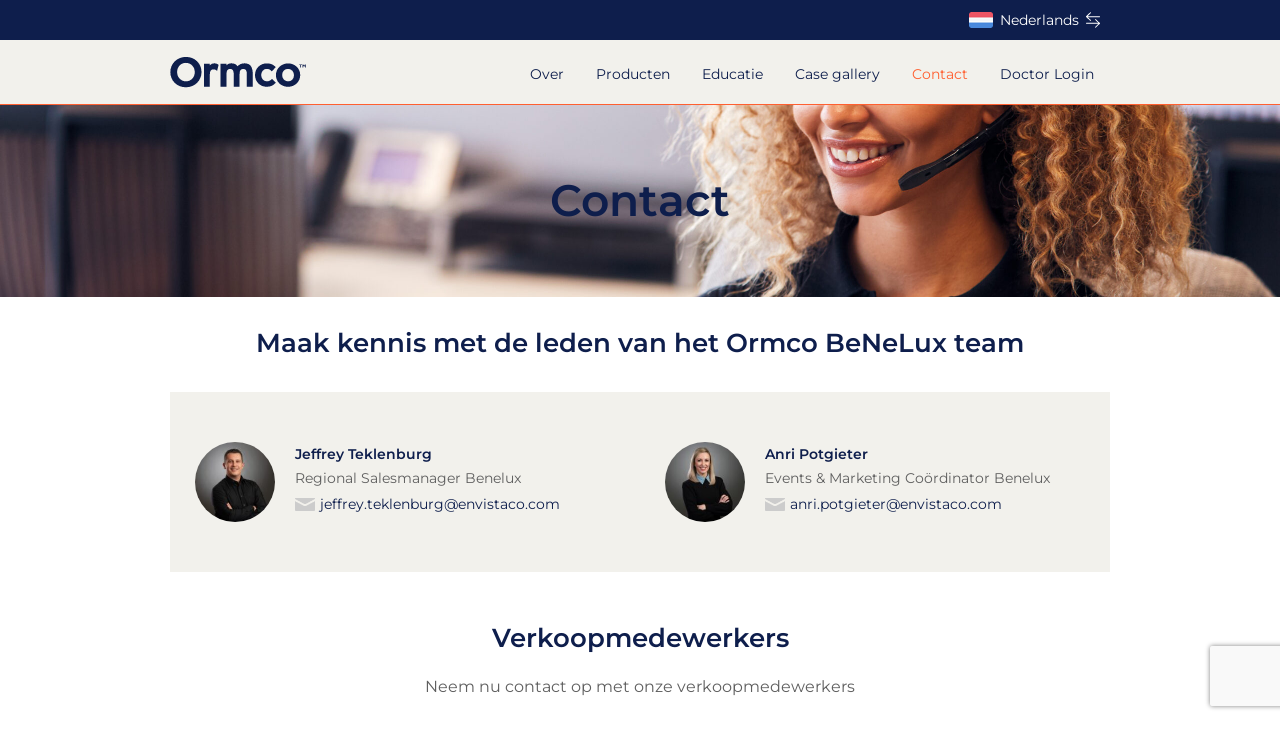

--- FILE ---
content_type: text/html; charset=UTF-8
request_url: https://ormco.be/nl/contact/
body_size: 11571
content:
<!doctype html>
<html  lang="nl-NL">
<head lang="nl">
    <meta charset="UTF-8">
	        <title>Contact - Ormco</title>
		<meta name='robots' content='index, follow, max-image-preview:large, max-snippet:-1, max-video-preview:-1' />
	<style>img:is([sizes="auto" i], [sizes^="auto," i]) { contain-intrinsic-size: 3000px 1500px }</style>
	<link rel="alternate" hreflang="en-gb" href="https://ormco.be/contact/" />
<link rel="alternate" hreflang="fr-fr" href="https://ormco.be/fr/contact/" />
<link rel="alternate" hreflang="nl-nl" href="https://ormco.be/nl/contact/" />
<link rel="alternate" hreflang="x-default" href="https://ormco.be/contact/" />

	<!-- This site is optimized with the Yoast SEO plugin v26.2 - https://yoast.com/wordpress/plugins/seo/ -->
	<link rel="canonical" href="https://ormco.be/nl/contact/" />
	<meta property="og:locale" content="nl_NL" />
	<meta property="og:type" content="article" />
	<meta property="og:title" content="Contact - Ormco" />
	<meta property="og:url" content="https://ormco.be/nl/contact/" />
	<meta property="og:site_name" content="Ormco - BE - Belgium​" />
	<meta property="article:modified_time" content="2024-02-28T12:53:56+00:00" />
	<script type="application/ld+json" class="yoast-schema-graph">{"@context":"https://schema.org","@graph":[{"@type":"WebPage","@id":"https://ormco.be/nl/contact/","url":"https://ormco.be/nl/contact/","name":"Contact - Ormco","isPartOf":{"@id":"https://ormco.be/nl/#website"},"datePublished":"2016-06-28T17:18:28+00:00","dateModified":"2024-02-28T12:53:56+00:00","breadcrumb":{"@id":"https://ormco.be/nl/contact/#breadcrumb"},"inLanguage":"nl-NL","potentialAction":[{"@type":"ReadAction","target":["https://ormco.be/nl/contact/"]}]},{"@type":"BreadcrumbList","@id":"https://ormco.be/nl/contact/#breadcrumb","itemListElement":[{"@type":"ListItem","position":1,"name":"Portada","item":"https://ormco.be/nl/"},{"@type":"ListItem","position":2,"name":"Contact"}]},{"@type":"WebSite","@id":"https://ormco.be/nl/#website","url":"https://ormco.be/nl/","name":"Ormco - BE - Belgium​","description":"Ormco - Driving the future of orthodontics together","publisher":{"@id":"https://ormco.be/nl/#organization"},"potentialAction":[{"@type":"SearchAction","target":{"@type":"EntryPoint","urlTemplate":"https://ormco.be/nl/?s={search_term_string}"},"query-input":{"@type":"PropertyValueSpecification","valueRequired":true,"valueName":"search_term_string"}}],"inLanguage":"nl-NL"},{"@type":"Organization","@id":"https://ormco.be/nl/#organization","name":"Ormco - BE - Belgium​","url":"https://ormco.be/nl/","logo":{"@type":"ImageObject","inLanguage":"nl-NL","@id":"https://ormco.be/nl/#/schema/logo/image/","url":"https://ormco.be/wp-content/uploads/sites/5/2023/06/selector-logo.png","contentUrl":"https://ormco.be/wp-content/uploads/sites/5/2023/06/selector-logo.png","width":291,"height":117,"caption":"Ormco - BE - Belgium​"},"image":{"@id":"https://ormco.be/nl/#/schema/logo/image/"}}]}</script>
	<!-- / Yoast SEO plugin. -->


<link rel='dns-prefetch' href='//static.addtoany.com' />
<link rel='dns-prefetch' href='//maps.googleapis.com' />
<script type="text/javascript">
/* <![CDATA[ */
window._wpemojiSettings = {"baseUrl":"https:\/\/s.w.org\/images\/core\/emoji\/16.0.1\/72x72\/","ext":".png","svgUrl":"https:\/\/s.w.org\/images\/core\/emoji\/16.0.1\/svg\/","svgExt":".svg","source":{"concatemoji":"https:\/\/ormco.be\/wp-includes\/js\/wp-emoji-release.min.js?ver=6.8.3"}};
/*! This file is auto-generated */
!function(s,n){var o,i,e;function c(e){try{var t={supportTests:e,timestamp:(new Date).valueOf()};sessionStorage.setItem(o,JSON.stringify(t))}catch(e){}}function p(e,t,n){e.clearRect(0,0,e.canvas.width,e.canvas.height),e.fillText(t,0,0);var t=new Uint32Array(e.getImageData(0,0,e.canvas.width,e.canvas.height).data),a=(e.clearRect(0,0,e.canvas.width,e.canvas.height),e.fillText(n,0,0),new Uint32Array(e.getImageData(0,0,e.canvas.width,e.canvas.height).data));return t.every(function(e,t){return e===a[t]})}function u(e,t){e.clearRect(0,0,e.canvas.width,e.canvas.height),e.fillText(t,0,0);for(var n=e.getImageData(16,16,1,1),a=0;a<n.data.length;a++)if(0!==n.data[a])return!1;return!0}function f(e,t,n,a){switch(t){case"flag":return n(e,"\ud83c\udff3\ufe0f\u200d\u26a7\ufe0f","\ud83c\udff3\ufe0f\u200b\u26a7\ufe0f")?!1:!n(e,"\ud83c\udde8\ud83c\uddf6","\ud83c\udde8\u200b\ud83c\uddf6")&&!n(e,"\ud83c\udff4\udb40\udc67\udb40\udc62\udb40\udc65\udb40\udc6e\udb40\udc67\udb40\udc7f","\ud83c\udff4\u200b\udb40\udc67\u200b\udb40\udc62\u200b\udb40\udc65\u200b\udb40\udc6e\u200b\udb40\udc67\u200b\udb40\udc7f");case"emoji":return!a(e,"\ud83e\udedf")}return!1}function g(e,t,n,a){var r="undefined"!=typeof WorkerGlobalScope&&self instanceof WorkerGlobalScope?new OffscreenCanvas(300,150):s.createElement("canvas"),o=r.getContext("2d",{willReadFrequently:!0}),i=(o.textBaseline="top",o.font="600 32px Arial",{});return e.forEach(function(e){i[e]=t(o,e,n,a)}),i}function t(e){var t=s.createElement("script");t.src=e,t.defer=!0,s.head.appendChild(t)}"undefined"!=typeof Promise&&(o="wpEmojiSettingsSupports",i=["flag","emoji"],n.supports={everything:!0,everythingExceptFlag:!0},e=new Promise(function(e){s.addEventListener("DOMContentLoaded",e,{once:!0})}),new Promise(function(t){var n=function(){try{var e=JSON.parse(sessionStorage.getItem(o));if("object"==typeof e&&"number"==typeof e.timestamp&&(new Date).valueOf()<e.timestamp+604800&&"object"==typeof e.supportTests)return e.supportTests}catch(e){}return null}();if(!n){if("undefined"!=typeof Worker&&"undefined"!=typeof OffscreenCanvas&&"undefined"!=typeof URL&&URL.createObjectURL&&"undefined"!=typeof Blob)try{var e="postMessage("+g.toString()+"("+[JSON.stringify(i),f.toString(),p.toString(),u.toString()].join(",")+"));",a=new Blob([e],{type:"text/javascript"}),r=new Worker(URL.createObjectURL(a),{name:"wpTestEmojiSupports"});return void(r.onmessage=function(e){c(n=e.data),r.terminate(),t(n)})}catch(e){}c(n=g(i,f,p,u))}t(n)}).then(function(e){for(var t in e)n.supports[t]=e[t],n.supports.everything=n.supports.everything&&n.supports[t],"flag"!==t&&(n.supports.everythingExceptFlag=n.supports.everythingExceptFlag&&n.supports[t]);n.supports.everythingExceptFlag=n.supports.everythingExceptFlag&&!n.supports.flag,n.DOMReady=!1,n.readyCallback=function(){n.DOMReady=!0}}).then(function(){return e}).then(function(){var e;n.supports.everything||(n.readyCallback(),(e=n.source||{}).concatemoji?t(e.concatemoji):e.wpemoji&&e.twemoji&&(t(e.twemoji),t(e.wpemoji)))}))}((window,document),window._wpemojiSettings);
/* ]]> */
</script>
<style id='wp-emoji-styles-inline-css' type='text/css'>

	img.wp-smiley, img.emoji {
		display: inline !important;
		border: none !important;
		box-shadow: none !important;
		height: 1em !important;
		width: 1em !important;
		margin: 0 0.07em !important;
		vertical-align: -0.1em !important;
		background: none !important;
		padding: 0 !important;
	}
</style>
<link rel='stylesheet' id='wp-block-library-css' href='https://ormco.be/wp-includes/css/dist/block-library/style.min.css?ver=6.8.3' type='text/css' media='all' />
<style id='classic-theme-styles-inline-css' type='text/css'>
/*! This file is auto-generated */
.wp-block-button__link{color:#fff;background-color:#32373c;border-radius:9999px;box-shadow:none;text-decoration:none;padding:calc(.667em + 2px) calc(1.333em + 2px);font-size:1.125em}.wp-block-file__button{background:#32373c;color:#fff;text-decoration:none}
</style>
<style id='global-styles-inline-css' type='text/css'>
:root{--wp--preset--aspect-ratio--square: 1;--wp--preset--aspect-ratio--4-3: 4/3;--wp--preset--aspect-ratio--3-4: 3/4;--wp--preset--aspect-ratio--3-2: 3/2;--wp--preset--aspect-ratio--2-3: 2/3;--wp--preset--aspect-ratio--16-9: 16/9;--wp--preset--aspect-ratio--9-16: 9/16;--wp--preset--color--black: #000000;--wp--preset--color--cyan-bluish-gray: #abb8c3;--wp--preset--color--white: #ffffff;--wp--preset--color--pale-pink: #f78da7;--wp--preset--color--vivid-red: #cf2e2e;--wp--preset--color--luminous-vivid-orange: #ff6900;--wp--preset--color--luminous-vivid-amber: #fcb900;--wp--preset--color--light-green-cyan: #7bdcb5;--wp--preset--color--vivid-green-cyan: #00d084;--wp--preset--color--pale-cyan-blue: #8ed1fc;--wp--preset--color--vivid-cyan-blue: #0693e3;--wp--preset--color--vivid-purple: #9b51e0;--wp--preset--gradient--vivid-cyan-blue-to-vivid-purple: linear-gradient(135deg,rgba(6,147,227,1) 0%,rgb(155,81,224) 100%);--wp--preset--gradient--light-green-cyan-to-vivid-green-cyan: linear-gradient(135deg,rgb(122,220,180) 0%,rgb(0,208,130) 100%);--wp--preset--gradient--luminous-vivid-amber-to-luminous-vivid-orange: linear-gradient(135deg,rgba(252,185,0,1) 0%,rgba(255,105,0,1) 100%);--wp--preset--gradient--luminous-vivid-orange-to-vivid-red: linear-gradient(135deg,rgba(255,105,0,1) 0%,rgb(207,46,46) 100%);--wp--preset--gradient--very-light-gray-to-cyan-bluish-gray: linear-gradient(135deg,rgb(238,238,238) 0%,rgb(169,184,195) 100%);--wp--preset--gradient--cool-to-warm-spectrum: linear-gradient(135deg,rgb(74,234,220) 0%,rgb(151,120,209) 20%,rgb(207,42,186) 40%,rgb(238,44,130) 60%,rgb(251,105,98) 80%,rgb(254,248,76) 100%);--wp--preset--gradient--blush-light-purple: linear-gradient(135deg,rgb(255,206,236) 0%,rgb(152,150,240) 100%);--wp--preset--gradient--blush-bordeaux: linear-gradient(135deg,rgb(254,205,165) 0%,rgb(254,45,45) 50%,rgb(107,0,62) 100%);--wp--preset--gradient--luminous-dusk: linear-gradient(135deg,rgb(255,203,112) 0%,rgb(199,81,192) 50%,rgb(65,88,208) 100%);--wp--preset--gradient--pale-ocean: linear-gradient(135deg,rgb(255,245,203) 0%,rgb(182,227,212) 50%,rgb(51,167,181) 100%);--wp--preset--gradient--electric-grass: linear-gradient(135deg,rgb(202,248,128) 0%,rgb(113,206,126) 100%);--wp--preset--gradient--midnight: linear-gradient(135deg,rgb(2,3,129) 0%,rgb(40,116,252) 100%);--wp--preset--font-size--small: 13px;--wp--preset--font-size--medium: 20px;--wp--preset--font-size--large: 36px;--wp--preset--font-size--x-large: 42px;--wp--preset--spacing--20: 0.44rem;--wp--preset--spacing--30: 0.67rem;--wp--preset--spacing--40: 1rem;--wp--preset--spacing--50: 1.5rem;--wp--preset--spacing--60: 2.25rem;--wp--preset--spacing--70: 3.38rem;--wp--preset--spacing--80: 5.06rem;--wp--preset--shadow--natural: 6px 6px 9px rgba(0, 0, 0, 0.2);--wp--preset--shadow--deep: 12px 12px 50px rgba(0, 0, 0, 0.4);--wp--preset--shadow--sharp: 6px 6px 0px rgba(0, 0, 0, 0.2);--wp--preset--shadow--outlined: 6px 6px 0px -3px rgba(255, 255, 255, 1), 6px 6px rgba(0, 0, 0, 1);--wp--preset--shadow--crisp: 6px 6px 0px rgba(0, 0, 0, 1);}:where(.is-layout-flex){gap: 0.5em;}:where(.is-layout-grid){gap: 0.5em;}body .is-layout-flex{display: flex;}.is-layout-flex{flex-wrap: wrap;align-items: center;}.is-layout-flex > :is(*, div){margin: 0;}body .is-layout-grid{display: grid;}.is-layout-grid > :is(*, div){margin: 0;}:where(.wp-block-columns.is-layout-flex){gap: 2em;}:where(.wp-block-columns.is-layout-grid){gap: 2em;}:where(.wp-block-post-template.is-layout-flex){gap: 1.25em;}:where(.wp-block-post-template.is-layout-grid){gap: 1.25em;}.has-black-color{color: var(--wp--preset--color--black) !important;}.has-cyan-bluish-gray-color{color: var(--wp--preset--color--cyan-bluish-gray) !important;}.has-white-color{color: var(--wp--preset--color--white) !important;}.has-pale-pink-color{color: var(--wp--preset--color--pale-pink) !important;}.has-vivid-red-color{color: var(--wp--preset--color--vivid-red) !important;}.has-luminous-vivid-orange-color{color: var(--wp--preset--color--luminous-vivid-orange) !important;}.has-luminous-vivid-amber-color{color: var(--wp--preset--color--luminous-vivid-amber) !important;}.has-light-green-cyan-color{color: var(--wp--preset--color--light-green-cyan) !important;}.has-vivid-green-cyan-color{color: var(--wp--preset--color--vivid-green-cyan) !important;}.has-pale-cyan-blue-color{color: var(--wp--preset--color--pale-cyan-blue) !important;}.has-vivid-cyan-blue-color{color: var(--wp--preset--color--vivid-cyan-blue) !important;}.has-vivid-purple-color{color: var(--wp--preset--color--vivid-purple) !important;}.has-black-background-color{background-color: var(--wp--preset--color--black) !important;}.has-cyan-bluish-gray-background-color{background-color: var(--wp--preset--color--cyan-bluish-gray) !important;}.has-white-background-color{background-color: var(--wp--preset--color--white) !important;}.has-pale-pink-background-color{background-color: var(--wp--preset--color--pale-pink) !important;}.has-vivid-red-background-color{background-color: var(--wp--preset--color--vivid-red) !important;}.has-luminous-vivid-orange-background-color{background-color: var(--wp--preset--color--luminous-vivid-orange) !important;}.has-luminous-vivid-amber-background-color{background-color: var(--wp--preset--color--luminous-vivid-amber) !important;}.has-light-green-cyan-background-color{background-color: var(--wp--preset--color--light-green-cyan) !important;}.has-vivid-green-cyan-background-color{background-color: var(--wp--preset--color--vivid-green-cyan) !important;}.has-pale-cyan-blue-background-color{background-color: var(--wp--preset--color--pale-cyan-blue) !important;}.has-vivid-cyan-blue-background-color{background-color: var(--wp--preset--color--vivid-cyan-blue) !important;}.has-vivid-purple-background-color{background-color: var(--wp--preset--color--vivid-purple) !important;}.has-black-border-color{border-color: var(--wp--preset--color--black) !important;}.has-cyan-bluish-gray-border-color{border-color: var(--wp--preset--color--cyan-bluish-gray) !important;}.has-white-border-color{border-color: var(--wp--preset--color--white) !important;}.has-pale-pink-border-color{border-color: var(--wp--preset--color--pale-pink) !important;}.has-vivid-red-border-color{border-color: var(--wp--preset--color--vivid-red) !important;}.has-luminous-vivid-orange-border-color{border-color: var(--wp--preset--color--luminous-vivid-orange) !important;}.has-luminous-vivid-amber-border-color{border-color: var(--wp--preset--color--luminous-vivid-amber) !important;}.has-light-green-cyan-border-color{border-color: var(--wp--preset--color--light-green-cyan) !important;}.has-vivid-green-cyan-border-color{border-color: var(--wp--preset--color--vivid-green-cyan) !important;}.has-pale-cyan-blue-border-color{border-color: var(--wp--preset--color--pale-cyan-blue) !important;}.has-vivid-cyan-blue-border-color{border-color: var(--wp--preset--color--vivid-cyan-blue) !important;}.has-vivid-purple-border-color{border-color: var(--wp--preset--color--vivid-purple) !important;}.has-vivid-cyan-blue-to-vivid-purple-gradient-background{background: var(--wp--preset--gradient--vivid-cyan-blue-to-vivid-purple) !important;}.has-light-green-cyan-to-vivid-green-cyan-gradient-background{background: var(--wp--preset--gradient--light-green-cyan-to-vivid-green-cyan) !important;}.has-luminous-vivid-amber-to-luminous-vivid-orange-gradient-background{background: var(--wp--preset--gradient--luminous-vivid-amber-to-luminous-vivid-orange) !important;}.has-luminous-vivid-orange-to-vivid-red-gradient-background{background: var(--wp--preset--gradient--luminous-vivid-orange-to-vivid-red) !important;}.has-very-light-gray-to-cyan-bluish-gray-gradient-background{background: var(--wp--preset--gradient--very-light-gray-to-cyan-bluish-gray) !important;}.has-cool-to-warm-spectrum-gradient-background{background: var(--wp--preset--gradient--cool-to-warm-spectrum) !important;}.has-blush-light-purple-gradient-background{background: var(--wp--preset--gradient--blush-light-purple) !important;}.has-blush-bordeaux-gradient-background{background: var(--wp--preset--gradient--blush-bordeaux) !important;}.has-luminous-dusk-gradient-background{background: var(--wp--preset--gradient--luminous-dusk) !important;}.has-pale-ocean-gradient-background{background: var(--wp--preset--gradient--pale-ocean) !important;}.has-electric-grass-gradient-background{background: var(--wp--preset--gradient--electric-grass) !important;}.has-midnight-gradient-background{background: var(--wp--preset--gradient--midnight) !important;}.has-small-font-size{font-size: var(--wp--preset--font-size--small) !important;}.has-medium-font-size{font-size: var(--wp--preset--font-size--medium) !important;}.has-large-font-size{font-size: var(--wp--preset--font-size--large) !important;}.has-x-large-font-size{font-size: var(--wp--preset--font-size--x-large) !important;}
:where(.wp-block-post-template.is-layout-flex){gap: 1.25em;}:where(.wp-block-post-template.is-layout-grid){gap: 1.25em;}
:where(.wp-block-columns.is-layout-flex){gap: 2em;}:where(.wp-block-columns.is-layout-grid){gap: 2em;}
:root :where(.wp-block-pullquote){font-size: 1.5em;line-height: 1.6;}
</style>
<link rel='stylesheet' id='contact-form-7-css' href='https://ormco.be/wp-content/plugins/contact-form-7/includes/css/styles.css?ver=6.1.2' type='text/css' media='all' />
<link rel='stylesheet' id='wpml-legacy-dropdown-0-css' href='https://ormco.be/wp-content/plugins/sitepress-multilingual-cms/templates/language-switchers/legacy-dropdown/style.min.css?ver=1' type='text/css' media='all' />
<style id='wpml-legacy-dropdown-0-inline-css' type='text/css'>
.wpml-ls-statics-shortcode_actions{background-color:#ffffff;}.wpml-ls-statics-shortcode_actions, .wpml-ls-statics-shortcode_actions .wpml-ls-sub-menu, .wpml-ls-statics-shortcode_actions a {border-color:#cdcdcd;}.wpml-ls-statics-shortcode_actions a, .wpml-ls-statics-shortcode_actions .wpml-ls-sub-menu a, .wpml-ls-statics-shortcode_actions .wpml-ls-sub-menu a:link, .wpml-ls-statics-shortcode_actions li:not(.wpml-ls-current-language) .wpml-ls-link, .wpml-ls-statics-shortcode_actions li:not(.wpml-ls-current-language) .wpml-ls-link:link {color:#444444;background-color:#ffffff;}.wpml-ls-statics-shortcode_actions .wpml-ls-sub-menu a:hover,.wpml-ls-statics-shortcode_actions .wpml-ls-sub-menu a:focus, .wpml-ls-statics-shortcode_actions .wpml-ls-sub-menu a:link:hover, .wpml-ls-statics-shortcode_actions .wpml-ls-sub-menu a:link:focus {color:#000000;background-color:#eeeeee;}.wpml-ls-statics-shortcode_actions .wpml-ls-current-language > a {color:#444444;background-color:#ffffff;}.wpml-ls-statics-shortcode_actions .wpml-ls-current-language:hover>a, .wpml-ls-statics-shortcode_actions .wpml-ls-current-language>a:focus {color:#000000;background-color:#eeeeee;}
</style>
<link rel='stylesheet' id='bootstrap-css' href='https://ormco.be/wp-content/themes/ormco/assets/bootstrap/css/bootstrap.css?ver=1.0' type='text/css' media='all' />
<link rel='stylesheet' id='owlcarousel-css' href='https://ormco.be/wp-content/themes/ormco/assets/owlcarousel/assets/owl.carousel.css?ver=1.0' type='text/css' media='all' />
<link rel='stylesheet' id='fancy-css' href='https://ormco.be/wp-content/themes/ormco/assets/fancy/source/jquery.fancybox.css?ver=1.0' type='text/css' media='all' />
<link rel='stylesheet' id='jquery-ui-css' href='https://ormco.be/wp-content/themes/ormco/assets/jquery-ui/jquery-ui.min.css?ver=1.0' type='text/css' media='all' />
<link rel='stylesheet' id='jquery-ui-theme-css' href='https://ormco.be/wp-content/themes/ormco/assets/jquery-ui/jquery-ui.theme.min.css?ver=1.0' type='text/css' media='all' />
<link rel='stylesheet' id='mCustomScrollbar-css' href='https://ormco.be/wp-content/themes/ormco/assets/mCustomScrollbar/jquery.mCustomScrollbar.css?ver=1.0' type='text/css' media='all' />
<link rel='stylesheet' id='addtoany-css' href='https://ormco.be/wp-content/plugins/add-to-any/addtoany.min.css?ver=1.16' type='text/css' media='all' />
<link rel='stylesheet' id='bsf-Defaults-css' href='https://ormco.be/wp-content/uploads/sites/5/smile_fonts/Defaults/Defaults.css?ver=3.19.22' type='text/css' media='all' />
<link rel='stylesheet' id='old-styles-css' href='https://ormco.be/wp-content/themes/ormco/assets/css/style.css?ver=1.0.36' type='text/css' media='' />
<link rel='stylesheet' id='spark-styles-css' href='https://ormco.be/wp-content/themes/ormco/views/spark/css/spark.css?ver=1.0.7' type='text/css' media='' />
<link rel='stylesheet' id='ormco-styles-css' href='https://ormco.be/wp-content/themes/ormco/dist/css/style.min.css?ver=1.0.43' type='text/css' media='' />
<style id='rocket-lazyload-inline-css' type='text/css'>
.rll-youtube-player{position:relative;padding-bottom:56.23%;height:0;overflow:hidden;max-width:100%;}.rll-youtube-player:focus-within{outline: 2px solid currentColor;outline-offset: 5px;}.rll-youtube-player iframe{position:absolute;top:0;left:0;width:100%;height:100%;z-index:100;background:0 0}.rll-youtube-player img{bottom:0;display:block;left:0;margin:auto;max-width:100%;width:100%;position:absolute;right:0;top:0;border:none;height:auto;-webkit-transition:.4s all;-moz-transition:.4s all;transition:.4s all}.rll-youtube-player img:hover{-webkit-filter:brightness(75%)}.rll-youtube-player .play{height:100%;width:100%;left:0;top:0;position:absolute;background:url(https://ormco.be/wp-content/plugins/rocket-lazy-load/assets/img/youtube.png) no-repeat center;background-color: transparent !important;cursor:pointer;border:none;}
</style>
<script type="text/javascript" id="addtoany-core-js-before">
/* <![CDATA[ */
window.a2a_config=window.a2a_config||{};a2a_config.callbacks=[];a2a_config.overlays=[];a2a_config.templates={};a2a_localize = {
	Share: "Share",
	Save: "Save",
	Subscribe: "Subscribe",
	Email: "Email",
	Bookmark: "Bookmark",
	ShowAll: "Show all",
	ShowLess: "Show less",
	FindServices: "Find service(s)",
	FindAnyServiceToAddTo: "Instantly find any service to add to",
	PoweredBy: "Powered by",
	ShareViaEmail: "Share via email",
	SubscribeViaEmail: "Subscribe via email",
	BookmarkInYourBrowser: "Bookmark in your browser",
	BookmarkInstructions: "Press Ctrl+D or \u2318+D to bookmark this page",
	AddToYourFavorites: "Add to your favorites",
	SendFromWebOrProgram: "Send from any email address or email program",
	EmailProgram: "Email program",
	More: "More&#8230;",
	ThanksForSharing: "Thanks for sharing!",
	ThanksForFollowing: "Thanks for following!"
};

a2a_config.icon_color="#0e1e4c";
/* ]]> */
</script>
<script type="text/javascript" defer src="https://static.addtoany.com/menu/page.js" id="addtoany-core-js"></script>
<script type="text/javascript" src="https://ormco.be/wp-includes/js/jquery/jquery.min.js?ver=3.7.1" id="jquery-core-js"></script>
<script type="text/javascript" src="https://ormco.be/wp-includes/js/jquery/jquery-migrate.min.js?ver=3.4.1" id="jquery-migrate-js"></script>
<script type="text/javascript" defer src="https://ormco.be/wp-content/plugins/add-to-any/addtoany.min.js?ver=1.1" id="addtoany-jquery-js"></script>
<script type="text/javascript" src="https://ormco.be/wp-content/plugins/sitepress-multilingual-cms/templates/language-switchers/legacy-dropdown/script.min.js?ver=1" id="wpml-legacy-dropdown-0-js"></script>
<script></script><link rel="https://api.w.org/" href="https://ormco.be/nl/wp-json/" /><link rel="alternate" title="JSON" type="application/json" href="https://ormco.be/nl/wp-json/wp/v2/pages/2163" /><link rel="EditURI" type="application/rsd+xml" title="RSD" href="https://ormco.be/xmlrpc.php?rsd" />
<meta name="generator" content="WordPress 6.8.3" />
<link rel='shortlink' href='https://ormco.be/nl/?p=2163' />
<link rel="alternate" title="oEmbed (JSON)" type="application/json+oembed" href="https://ormco.be/nl/wp-json/oembed/1.0/embed?url=https%3A%2F%2Formco.be%2Fnl%2Fcontact%2F" />
<link rel="alternate" title="oEmbed (XML)" type="text/xml+oembed" href="https://ormco.be/nl/wp-json/oembed/1.0/embed?url=https%3A%2F%2Formco.be%2Fnl%2Fcontact%2F&#038;format=xml" />
<meta name="generator" content="WPML ver:4.7.6 stt:39,1,4;" />
<link rel="llms-sitemap" href="https://ormco.be/nl/llms.txt" />
<meta name="generator" content="Powered by WPBakery Page Builder - drag and drop page builder for WordPress."/>
<link rel="icon" href="https://ormco.be/wp-content/uploads/sites/5/2024/01/cropped-favicon-96x96-1-32x32.png" sizes="32x32" />
<link rel="icon" href="https://ormco.be/wp-content/uploads/sites/5/2024/01/cropped-favicon-96x96-1-192x192.png" sizes="192x192" />
<link rel="apple-touch-icon" href="https://ormco.be/wp-content/uploads/sites/5/2024/01/cropped-favicon-96x96-1-180x180.png" />
<meta name="msapplication-TileImage" content="https://ormco.be/wp-content/uploads/sites/5/2024/01/cropped-favicon-96x96-1-270x270.png" />
<noscript><style> .wpb_animate_when_almost_visible { opacity: 1; }</style></noscript>
    <!-- BEGIN - Make Tables Responsive -->
    <style type="text/css">
        
    /* Multi-row tables */
    @media (max-width: 650px) {

        .mtr-table tbody,
        .mtr-table {
        	width: 100% !important;
            display: table !important;
        }

        .mtr-table tr,
        .mtr-table .mtr-th-tag,
        .mtr-table .mtr-td-tag {
        	display: block !important;
            clear: both !important;
            height: auto !important;
        }

        .mtr-table .mtr-td-tag,
        .mtr-table .mtr-th-tag {
        	text-align: right !important;
            width: auto !important;
            box-sizing: border-box !important;
            overflow: auto !important;
        }
    
            .mtr-table .mtr-cell-content {
            	text-align: right !important;
            }
            
        .mtr-table td[data-mtr-content]:before,
        .mtr-table th[data-mtr-content]:before {
        	display: inline-block !important;
        	content: attr(data-mtr-content) !important;
        	float: left !important;
            text-align: left !important;
            white-space: pre-line !important;
        }
        
        .mtr-table thead,
        .mtr-table.mtr-tr-th tr:first-of-type,
        .mtr-table.mtr-tr-td tr:first-of-type,
        .mtr-table colgroup {
        	display: none !important;
        }
    
        .mtr-cell-content {
            max-width: 49% !important;
            display: inline-block !important;
        }
            
        .mtr-table td[data-mtr-content]:before,
        .mtr-table th[data-mtr-content]:before {
            max-width: 49% !important;
        }
            
    }
    
    /* Single-row tables */
    @media (max-width: 650px) {

        .mtr-one-row-table .mtr-td-tag,
        .mtr-one-row-table .mtr-th-tag {
            box-sizing: border-box !important;
        }

        .mtr-one-row-table colgroup {
        	display: none !important;
        }

    
        .mtr-one-row-table .mtr-td-tag,
        .mtr-one-row-table .mtr-th-tag {
        	display: block !important;
            width: 50% !important;
        }
        .mtr-one-row-table tr {
            display: flex !important;
            flex-wrap: wrap !important;
        }
        
    }
    </style>
    <!-- END - Make Tables Responsive -->
        <noscript><style id="rocket-lazyload-nojs-css">.rll-youtube-player, [data-lazy-src]{display:none !important;}</style></noscript>    <meta name="viewport" content="width=device-width, initial-scale=1">
    <!-- Google Tag Manager -->
    <script>(function(w,d,s,l,i){w[l]=w[l]||[];w[l].push({'gtm.start':
            new Date().getTime(),event:'gtm.js'});var f=d.getElementsByTagName(s)[0],
          j=d.createElement(s),dl=l!='dataLayer'?'&l='+l:'';j.async=true;j.src=
          'https://www.googletagmanager.com/gtm.js?id='+i+dl;f.parentNode.insertBefore(j,f);
      })(window,document,'script','dataLayer','GTM-KVRC7D8');</script>
    <!-- End Google Tag Manager -->
	<!--[if lt IE 9]>
    <script src="https://oss.maxcdn.com/libs/html5shiv/3.7.0/html5shiv.js"></script>
    <script src="https://oss.maxcdn.com/libs/respond.js/1.3.0/respond.min.js"></script>
    <![endif]-->
    <link rel="shortcut icon" href="/favicon.ico?v=2" type="image/x-icon">
</head>
<body data-class="header-top-bar"
      class="ltr page page-id-2163 page-parent page-template page-template-template-pagina-padre-php"        data-blog-id="5">
<!-- Google Tag Manager (noscript) -->
<noscript><iframe src="https://www.googletagmanager.com/ns.html?id=GTM-KVRC7D8"
            height="0" width="0" style="display:none;visibility:hidden"></iframe></noscript>
<!-- End Google Tag Manager (noscript) -->
<div class="header hidden-xs hidden-sm">
    <div class="header-language-col">
        <div class="container">
			    <div class="languages">
                        <img class="language-flag" src="data:image/svg+xml,%3Csvg%20xmlns='http://www.w3.org/2000/svg'%20viewBox='0%200%200%200'%3E%3C/svg%3E" alt="Nederlands" data-lazy-src="https://ormco.be/wp-content/uploads/sites/5/flags/nl.png"/><noscript><img class="language-flag" src="https://ormco.be/wp-content/uploads/sites/5/flags/nl.png" alt="Nederlands"/></noscript>
                <span class="language-title">Nederlands</span>
                <span class="language-menu-icon"></span>
                    <ul class="languages-menu">
                            <li>
                    <a href="https://ormco.be/contact/" class="language-link">
                        <img src="data:image/svg+xml,%3Csvg%20xmlns='http://www.w3.org/2000/svg'%20viewBox='0%200%200%200'%3E%3C/svg%3E" alt="English" data-lazy-src="https://ormco.be/wp-content/uploads/sites/5/flags/en.png"/><noscript><img src="https://ormco.be/wp-content/uploads/sites/5/flags/en.png" alt="English"/></noscript>
                        <span class="language-title">English</span>
                    </a>
                </li>
                            <li>
                    <a href="https://ormco.be/fr/contact/" class="language-link">
                        <img src="data:image/svg+xml,%3Csvg%20xmlns='http://www.w3.org/2000/svg'%20viewBox='0%200%200%200'%3E%3C/svg%3E" alt="Français" data-lazy-src="https://ormco.be/wp-content/uploads/sites/5/flags/fr.png"/><noscript><img src="https://ormco.be/wp-content/uploads/sites/5/flags/fr.png" alt="Français"/></noscript>
                        <span class="language-title">Français</span>
                    </a>
                </li>
                            <li>
                    <a href="https://ormco.be/nl/contact/" class="language-link">
                        <img src="data:image/svg+xml,%3Csvg%20xmlns='http://www.w3.org/2000/svg'%20viewBox='0%200%200%200'%3E%3C/svg%3E" alt="Nederlands" data-lazy-src="https://ormco.be/wp-content/uploads/sites/5/flags/nl.png"/><noscript><img src="https://ormco.be/wp-content/uploads/sites/5/flags/nl.png" alt="Nederlands"/></noscript>
                        <span class="language-title">Nederlands</span>
                    </a>
                </li>
                    </ul>
    </div>
        </div>
    </div>
    <div class="container">
        <div class="row">
            <div class="col-xxs-12 header-container">
				                <a class="header-logo js-header-logo" href="https://ormco.be/nl/">
                    <?xml version="1.0" encoding="utf-8"?>
<!-- Generator: Adobe Illustrator 28.0.0, SVG Export Plug-In . SVG Version: 6.00 Build 0)  -->
<svg version="1.1" id="Layer_1" xmlns="http://www.w3.org/2000/svg" xmlns:xlink="http://www.w3.org/1999/xlink" x="0px" y="0px"
	 viewBox="150 100 870 200" xml:space="preserve">
<style type="text/css">
	.st1{fill:#0E1E4C;}
</style>
<g>
	<path class="st1" d="M959.24,152.62v3.97h5.89v15.75h4.48v-15.75h5.89v-3.97H959.24z M994.77,152.62l-5.18,8.32l-5.18-8.32h-4.74
		v19.72h4.23v-13.32l5.44,8.65h0.38l5.44-8.65v13.32h4.22v-19.72H994.77z"/>
	<path class="st1" d="M152.12,201.1v-0.53c0-52.18,41.17-94.92,97.8-94.92c56.64,0,97.28,42.22,97.28,94.4v0.52
		c0,52.18-41.17,94.92-97.8,94.92S152.12,253.28,152.12,201.1 M304.99,201.1v-0.53c0-31.46-23.07-57.68-55.59-57.68
		s-55.06,25.69-55.06,57.16v0.52c0,31.47,23.08,57.69,55.59,57.69C282.44,258.26,304.99,232.57,304.99,201.1"/>
	<path class="st1" d="M454.27,155.89l-9.63,37.03c-5.88-5.49-13.1-9.32-21.39-9.32c-14.44,0-23.79,6.31-23.79,31.27v77.9h-36.89
		V148.75h36.89v9.6c6.42-6.86,15.77-12.62,28.87-12.62C440.36,145.73,449.45,150.67,454.27,155.89"/>
	<path class="st1" d="M667.8,292.76h-36.89v-77.9c0-25.78-7.22-33.47-22.46-33.47c-15.24,0-22.73,7.68-22.73,32.64v78.73h-36.89
		v-77.9c0-25.78-7.22-33.47-22.46-33.47c-15.24,0-22.72,7.68-22.72,32.64v78.73h-36.89V148.75h36.89v9.6
		c6.42-6.86,16.04-12.62,30.74-12.62c17.91,0,28.34,5.22,38.77,18.38c9.62-10.15,21.39-18.38,44.64-18.38
		c35.82,0,49.99,25.24,49.99,65.84V292.76z"/>
	<path class="st1" d="M682.01,219.77v-0.53c0-40.11,30.68-73.15,73.68-73.15c26.48,0,43,8.91,56.11,23.59l-24.39,26.23
		c-8.91-9.45-17.83-15.47-31.99-15.47c-19.92,0-34.09,17.56-34.09,38.28v0.52c0,21.51,13.9,38.81,35.66,38.81
		c13.37,0,22.55-5.77,32.25-14.95l23.34,23.6c-13.64,14.95-29.36,25.69-57.42,25.69C712.95,292.4,682.01,259.89,682.01,219.77"/>
	<path class="st1" d="M812.93,219.98v-0.53c0-40.38,32.52-73.15,76.31-73.15c43.52,0,75.78,32.25,75.78,72.63v0.52
		c0,40.39-32.52,73.16-76.3,73.16C845.18,292.61,812.93,260.36,812.93,219.98 M925.68,219.98v-0.53c0-20.71-14.95-38.8-36.97-38.8
		c-22.82,0-36.44,17.56-36.44,38.28v0.52c0,20.72,14.95,38.81,36.97,38.81C912.04,258.26,925.68,240.7,925.68,219.98"/>
</g>
</svg>
                </a>

                <div class="header-menu">
                    <div><div class="menu-main-menu-dutch-container"><ul id="menu-main-menu-dutch" class="menu"><li id="menu-item-2319" class="menu-item menu-item-type-post_type menu-item-object-page menu-item-2319"><a href="https://ormco.be/nl/ormco/">Over</a></li>
<li id="menu-item-2320" class="show-megamenu menu-item menu-item-type-post_type menu-item-object-page menu-item-2320"><a href="https://ormco.be/nl/producten/">Producten</a></li>
<li id="menu-item-2321" class="menu-item menu-item-type-post_type menu-item-object-page menu-item-2321"><a href="https://ormco.be/nl/educatie/">Educatie</a></li>
<li id="menu-item-9093" class="menu-item menu-item-type-post_type menu-item-object-page menu-item-9093"><a href="https://ormco.be/nl/case-reports/">Case gallery</a></li>
<li id="menu-item-2323" class="menu-item menu-item-type-post_type menu-item-object-page current-menu-item page_item page-item-2163 current_page_item menu-item-2323"><a href="https://ormco.be/nl/contact/" aria-current="page">Contact</a></li>
<li id="menu-item-7534" class="menu-item menu-item-type-post_type menu-item-object-page menu-item-7534"><a href="https://ormco.be/nl/doctor-login/">Doctor Login</a></li>
</ul></div></div>
                </div>
            </div>
        </div>
    </div>
</div>


<div class="header-responsive visible-xs visible-sm">
    <div class="container">
        <div class="row">
            <div class="col-xxs-12">
                <div class="header-responsive-content">
                    <a class="menu-resp-button" href="#"><span class="glyphicon glyphicon-align-justify"></span></a>
                    <a class="header-logo" href="https://ormco.be/nl/">
                        <svg version="1.1" id="Layer_1" xmlns="http://www.w3.org/2000/svg" x="0px" y="0px"
	 viewBox="150 100 870 200">
<style type="text/css">
	.st0{fill:#FFFFFF;}
</style>
<g>
	<path class="st0" d="M959.24,152.62v3.97h5.89v15.75h4.48v-15.75h5.89v-3.97H959.24z M994.77,152.62l-5.18,8.32l-5.18-8.32h-4.74
		v19.72h4.23v-13.32l5.44,8.65h0.38l5.44-8.65v13.32h4.22v-19.72H994.77z"/>
	<path class="st0" d="M152.12,201.1v-0.53c0-52.18,41.17-94.92,97.8-94.92c56.64,0,97.28,42.22,97.28,94.4v0.52
		c0,52.18-41.17,94.92-97.8,94.92S152.12,253.28,152.12,201.1 M304.99,201.1v-0.53c0-31.46-23.07-57.68-55.59-57.68
		s-55.06,25.69-55.06,57.16v0.52c0,31.47,23.08,57.69,55.59,57.69C282.44,258.26,304.99,232.57,304.99,201.1"/>
	<path class="st0" d="M454.27,155.89l-9.63,37.03c-5.88-5.49-13.1-9.32-21.39-9.32c-14.44,0-23.79,6.31-23.79,31.27v77.9h-36.89
		V148.75h36.89v9.6c6.42-6.86,15.77-12.62,28.87-12.62C440.36,145.73,449.45,150.67,454.27,155.89"/>
	<path class="st0" d="M667.8,292.76h-36.89v-77.9c0-25.78-7.22-33.47-22.46-33.47c-15.24,0-22.73,7.68-22.73,32.64v78.73h-36.89
		v-77.9c0-25.78-7.22-33.47-22.46-33.47c-15.24,0-22.72,7.68-22.72,32.64v78.73h-36.89V148.75h36.89v9.6
		c6.42-6.86,16.04-12.62,30.74-12.62c17.91,0,28.34,5.22,38.77,18.38c9.62-10.15,21.39-18.38,44.64-18.38
		c35.82,0,49.99,25.24,49.99,65.84V292.76z"/>
	<path class="st0" d="M682.01,219.77v-0.53c0-40.11,30.68-73.15,73.68-73.15c26.48,0,43,8.91,56.11,23.59l-24.39,26.23
		c-8.91-9.45-17.83-15.47-31.99-15.47c-19.92,0-34.09,17.56-34.09,38.28v0.52c0,21.51,13.9,38.81,35.66,38.81
		c13.37,0,22.55-5.77,32.25-14.95l23.34,23.6c-13.64,14.95-29.36,25.69-57.42,25.69C712.95,292.4,682.01,259.89,682.01,219.77"/>
	<path class="st0" d="M812.93,219.98v-0.53c0-40.38,32.52-73.15,76.31-73.15c43.52,0,75.78,32.25,75.78,72.63v0.52
		c0,40.39-32.52,73.16-76.3,73.16C845.18,292.61,812.93,260.36,812.93,219.98 M925.68,219.98v-0.53c0-20.71-14.95-38.8-36.97-38.8
		c-22.82,0-36.44,17.56-36.44,38.28v0.52c0,20.72,14.95,38.81,36.97,38.81C912.04,258.26,925.68,240.7,925.68,219.98"/>
</g>
</svg>
                    </a>
                        <div class="languages">
                        <img class="language-flag" src="data:image/svg+xml,%3Csvg%20xmlns='http://www.w3.org/2000/svg'%20viewBox='0%200%200%200'%3E%3C/svg%3E" alt="Nederlands" data-lazy-src="https://ormco.be/wp-content/uploads/sites/5/flags/nl.png"/><noscript><img class="language-flag" src="https://ormco.be/wp-content/uploads/sites/5/flags/nl.png" alt="Nederlands"/></noscript>
                <span class="language-title">Nederlands</span>
                <span class="language-menu-icon"></span>
                    <ul class="languages-menu">
                            <li>
                    <a href="https://ormco.be/contact/" class="language-link">
                        <img src="data:image/svg+xml,%3Csvg%20xmlns='http://www.w3.org/2000/svg'%20viewBox='0%200%200%200'%3E%3C/svg%3E" alt="English" data-lazy-src="https://ormco.be/wp-content/uploads/sites/5/flags/en.png"/><noscript><img src="https://ormco.be/wp-content/uploads/sites/5/flags/en.png" alt="English"/></noscript>
                        <span class="language-title">English</span>
                    </a>
                </li>
                            <li>
                    <a href="https://ormco.be/fr/contact/" class="language-link">
                        <img src="data:image/svg+xml,%3Csvg%20xmlns='http://www.w3.org/2000/svg'%20viewBox='0%200%200%200'%3E%3C/svg%3E" alt="Français" data-lazy-src="https://ormco.be/wp-content/uploads/sites/5/flags/fr.png"/><noscript><img src="https://ormco.be/wp-content/uploads/sites/5/flags/fr.png" alt="Français"/></noscript>
                        <span class="language-title">Français</span>
                    </a>
                </li>
                            <li>
                    <a href="https://ormco.be/nl/contact/" class="language-link">
                        <img src="data:image/svg+xml,%3Csvg%20xmlns='http://www.w3.org/2000/svg'%20viewBox='0%200%200%200'%3E%3C/svg%3E" alt="Nederlands" data-lazy-src="https://ormco.be/wp-content/uploads/sites/5/flags/nl.png"/><noscript><img src="https://ormco.be/wp-content/uploads/sites/5/flags/nl.png" alt="Nederlands"/></noscript>
                        <span class="language-title">Nederlands</span>
                    </a>
                </li>
                    </ul>
    </div>
                </div>
            </div>
        </div>
    </div>
</div>
<div class="responsive-menu">
    <div class="container">
        <div class="row">
            <div class="col-xxs-12">
                <div><div class="menu-main-menu-dutch-container"><ul id="menu-main-menu-dutch-1" class="menu"><li class="menu-item menu-item-type-post_type menu-item-object-page menu-item-2319"><a href="https://ormco.be/nl/ormco/">Over</a></li>
<li class="show-megamenu menu-item menu-item-type-post_type menu-item-object-page menu-item-2320"><a href="https://ormco.be/nl/producten/">Producten</a></li>
<li class="menu-item menu-item-type-post_type menu-item-object-page menu-item-2321"><a href="https://ormco.be/nl/educatie/">Educatie</a></li>
<li class="menu-item menu-item-type-post_type menu-item-object-page menu-item-9093"><a href="https://ormco.be/nl/case-reports/">Case gallery</a></li>
<li class="menu-item menu-item-type-post_type menu-item-object-page current-menu-item page_item page-item-2163 current_page_item menu-item-2323"><a href="https://ormco.be/nl/contact/" aria-current="page">Contact</a></li>
<li class="menu-item menu-item-type-post_type menu-item-object-page menu-item-7534"><a href="https://ormco.be/nl/doctor-login/">Doctor Login</a></li>
</ul></div></div>
            </div>
        </div>
    </div>
</div>
    <div class="megamenu-container" data-productosid="2160">
        <div class="megamenu-content">
															                <a href="https://ormco.be/nl/producten/spark/" class="megamenu-element">
                    <p class="megamenu-titulo">Spark™</p>
                    <p class="megamenu-texto">Clear Aligner System designed for the needs of orthodontists</p>
                    <div class="megamenu-imagen">
						<img alt="Spark™" title="Spark™" src="data:image/svg+xml,%3Csvg%20xmlns='http://www.w3.org/2000/svg'%20viewBox='0%200%20100%2078'%3E%3C/svg%3E" width="100" height="78"  data-lazy-src="https://ormco.be/wp-content/uploads/sites/5/2024/09/Menu-Spark-100x78.png" /><noscript><img alt="Spark™" title="Spark™" src="https://ormco.be/wp-content/uploads/sites/5/2024/09/Menu-Spark-100x78.png" width="100" height="78"  /></noscript>                    </div>
                </a>
															                <a href="https://ormco.be/nl/producten/spark/retainers/" class="megamenu-element">
                    <p class="megamenu-titulo">Spark™ Retainers</p>
                    <p class="megamenu-texto">Designed to keep great smiles</p>
                    <div class="megamenu-imagen">
						<img alt="Spark™ Retainers" title="Spark™ Retainers" src="data:image/svg+xml,%3Csvg%20xmlns='http://www.w3.org/2000/svg'%20viewBox='0%200%20100%2078'%3E%3C/svg%3E" width="100" height="78"  data-lazy-src="https://ormco.be/wp-content/uploads/sites/5/2025/05/Menu-Spark-Retainers2-100x78.png" /><noscript><img alt="Spark™ Retainers" title="Spark™ Retainers" src="https://ormco.be/wp-content/uploads/sites/5/2025/05/Menu-Spark-Retainers2-100x78.png" width="100" height="78"  /></noscript>                    </div>
                </a>
															                <a href="https://ormco.be/nl/producten/brackets/zelfligerende/damon-ultima/" class="megamenu-element">
                    <p class="megamenu-titulo">Damon Ultima™ </p>
                    <p class="megamenu-texto">The first true full expression system</p>
                    <div class="megamenu-imagen">
						<img alt="Damon Ultima™ " title="Damon Ultima™ " src="data:image/svg+xml,%3Csvg%20xmlns='http://www.w3.org/2000/svg'%20viewBox='0%200%20100%2078'%3E%3C/svg%3E" width="100" height="78"  data-lazy-src="https://ormco.be/wp-content/uploads/sites/5/2024/09/Menu-Ultima-100x78.png" /><noscript><img alt="Damon Ultima™ " title="Damon Ultima™ " src="https://ormco.be/wp-content/uploads/sites/5/2024/09/Menu-Ultima-100x78.png" width="100" height="78"  /></noscript>                    </div>
                </a>
																								                <a href="https://ormco.be/nl/producten/ormco-digital-bonding/" class="megamenu-element no-border-right">
                    <p class="megamenu-titulo">Ormco™ Digital Bonding</p>
                    <p class="megamenu-texto">Digitally powered clinical excellence </p>
                    <div class="megamenu-imagen">
						<img alt="Ormco™ Digital Bonding" title="Ormco™ Digital Bonding" src="data:image/svg+xml,%3Csvg%20xmlns='http://www.w3.org/2000/svg'%20viewBox='0%200%20100%2078'%3E%3C/svg%3E" width="100" height="78"  data-lazy-src="https://ormco.be/wp-content/uploads/sites/5/2024/09/Menu-ODB-100x78.png" /><noscript><img alt="Ormco™ Digital Bonding" title="Ormco™ Digital Bonding" src="https://ormco.be/wp-content/uploads/sites/5/2024/09/Menu-ODB-100x78.png" width="100" height="78"  /></noscript>                    </div>
                </a>
																								                <a href="https://ormco.be/nl/symetri/" class="megamenu-element no-border-bottom">
                    <p class="megamenu-titulo">Symetri™ </p>
                    <p class="megamenu-texto">Advanced clear bracket with refined strength and aesthetics</p>
                    <div class="megamenu-imagen">
						<img alt="Symetri™ " title="Symetri™ " src="data:image/svg+xml,%3Csvg%20xmlns='http://www.w3.org/2000/svg'%20viewBox='0%200%20100%2078'%3E%3C/svg%3E" width="100" height="78"  data-lazy-src="https://ormco.be/wp-content/uploads/sites/5/2024/09/Menu-Symetri-100x78.png" /><noscript><img alt="Symetri™ " title="Symetri™ " src="https://ormco.be/wp-content/uploads/sites/5/2024/09/Menu-Symetri-100x78.png" width="100" height="78"  /></noscript>                    </div>
                </a>
																								                <a href="https://ormco.be/nl/dexis-is-intraoral-scanners/" class="megamenu-element no-border-bottom">
                    <p class="megamenu-titulo">Dexis™ IOS</p>
                    <p class="megamenu-texto">Intraoral Scanners</p>
                    <div class="megamenu-imagen">
						<img alt="Dexis™ IOS" title="Dexis™ IOS" src="data:image/svg+xml,%3Csvg%20xmlns='http://www.w3.org/2000/svg'%20viewBox='0%200%20100%2078'%3E%3C/svg%3E" width="100" height="78"  data-lazy-src="https://ormco.be/wp-content/uploads/sites/5/2024/09/Menu-Dexis-100x78.png" /><noscript><img alt="Dexis™ IOS" title="Dexis™ IOS" src="https://ormco.be/wp-content/uploads/sites/5/2024/09/Menu-Dexis-100x78.png" width="100" height="78"  /></noscript>                    </div>
                </a>
																								                <a href="https://ormco.be/nl/producten/brackets/" class="megamenu-element no-border-bottom">
                    <p class="megamenu-titulo">BRACKETS</p>
                    <p class="megamenu-texto">Quality and value in each bracket we develop.</p>
                    <div class="megamenu-imagen">
						<img alt="BRACKETS" title="BRACKETS" src="data:image/svg+xml,%3Csvg%20xmlns='http://www.w3.org/2000/svg'%20viewBox='0%200%20100%2078'%3E%3C/svg%3E" width="100" height="78"  data-lazy-src="https://ormco.be/wp-content/uploads/sites/5/2024/09/Menu-Brackets-100x78.png" /><noscript><img alt="BRACKETS" title="BRACKETS" src="https://ormco.be/wp-content/uploads/sites/5/2024/09/Menu-Brackets-100x78.png" width="100" height="78"  /></noscript>                    </div>
                </a>
																																	                <a href="https://ormco.be/nl/producten/draadbogen/" class="megamenu-element no-border-right no-border-bottom">
                    <p class="megamenu-titulo">ARCHWIRES</p>
                    <p class="megamenu-texto">High-quality archwires to deliver consistent, predictable results</p>
                    <div class="megamenu-imagen">
						<img alt="ARCHWIRES" title="ARCHWIRES" src="data:image/svg+xml,%3Csvg%20xmlns='http://www.w3.org/2000/svg'%20viewBox='0%200%20100%2078'%3E%3C/svg%3E" width="100" height="78"  data-lazy-src="https://ormco.be/wp-content/uploads/sites/5/2024/09/Menu-Wires-100x78.png" /><noscript><img alt="ARCHWIRES" title="ARCHWIRES" src="https://ormco.be/wp-content/uploads/sites/5/2024/09/Menu-Wires-100x78.png" width="100" height="78"  /></noscript>                    </div>
                </a>
																								                <a href="https://ormco.be/nl/producten/banden-en-kronen/" class="megamenu-element no-border-bottom">
                    <p class="megamenu-titulo">BANDS & CROWNS</p>
                    <p class="megamenu-texto">The latest in anatomy</p>
                    <div class="megamenu-imagen">
						<img alt="BANDS & CROWNS" title="BANDS & CROWNS" src="data:image/svg+xml,%3Csvg%20xmlns='http://www.w3.org/2000/svg'%20viewBox='0%200%20100%2078'%3E%3C/svg%3E" width="100" height="78"  data-lazy-src="https://ormco.be/wp-content/uploads/sites/5/2024/09/Menu-Bands-crowns-100x78.png" /><noscript><img alt="BANDS & CROWNS" title="BANDS & CROWNS" src="https://ormco.be/wp-content/uploads/sites/5/2024/09/Menu-Bands-crowns-100x78.png" width="100" height="78"  /></noscript>                    </div>
                </a>
																								                <a href="https://ormco.be/nl/producten/molaarbuisjes/" class="megamenu-element no-border-bottom">
                    <p class="megamenu-titulo">BUCCAL TUBES</p>
                    <p class="megamenu-texto">Tubes and bands for exceptional adhesion</p>
                    <div class="megamenu-imagen">
						<img alt="BUCCAL TUBES" title="BUCCAL TUBES" src="data:image/svg+xml,%3Csvg%20xmlns='http://www.w3.org/2000/svg'%20viewBox='0%200%20100%2078'%3E%3C/svg%3E" width="100" height="78"  data-lazy-src="https://ormco.be/wp-content/uploads/sites/5/2024/09/Menu-Buccal-tubes-100x78.png" /><noscript><img alt="BUCCAL TUBES" title="BUCCAL TUBES" src="https://ormco.be/wp-content/uploads/sites/5/2024/09/Menu-Buccal-tubes-100x78.png" width="100" height="78"  /></noscript>                    </div>
                </a>
																								                <a href="https://ormco.be/nl/producten/adhesieven-en-composieten/" class="megamenu-element no-border-bottom">
                    <p class="megamenu-titulo">ADHESIVES & COMPOSITES</p>
                    <p class="megamenu-texto">Maximum bond strength and convenience</p>
                    <div class="megamenu-imagen">
						<img alt="ADHESIVES & COMPOSITES" title="ADHESIVES & COMPOSITES" src="data:image/svg+xml,%3Csvg%20xmlns='http://www.w3.org/2000/svg'%20viewBox='0%200%20100%2078'%3E%3C/svg%3E" width="100" height="78"  data-lazy-src="https://ormco.be/wp-content/uploads/sites/5/2024/09/Menu-Adhesives-composites-100x78.png" /><noscript><img alt="ADHESIVES & COMPOSITES" title="ADHESIVES & COMPOSITES" src="https://ormco.be/wp-content/uploads/sites/5/2024/09/Menu-Adhesives-composites-100x78.png" width="100" height="78"  /></noscript>                    </div>
                </a>
																																	                <a href="https://ormco.be/nl/producten/intraextra-orale-apparaten/" class="megamenu-element no-border-right no-border-bottom">
                    <p class="megamenu-titulo">INTRA/EXTRA ORAL DEVICES</p>
                    <p class="megamenu-texto">Design that is smart, simple and efficient</p>
                    <div class="megamenu-imagen">
						<img alt="INTRA/EXTRA ORAL DEVICES" title="INTRA/EXTRA ORAL DEVICES" src="data:image/svg+xml,%3Csvg%20xmlns='http://www.w3.org/2000/svg'%20viewBox='0%200%20100%2078'%3E%3C/svg%3E" width="100" height="78"  data-lazy-src="https://ormco.be/wp-content/uploads/sites/5/2024/09/Menu-Intraoral-100x78.png" /><noscript><img alt="INTRA/EXTRA ORAL DEVICES" title="INTRA/EXTRA ORAL DEVICES" src="https://ormco.be/wp-content/uploads/sites/5/2024/09/Menu-Intraoral-100x78.png" width="100" height="78"  /></noscript>                    </div>
                </a>
																								                <a href="https://ormco.be/nl/producten/horizon-producten/" class="megamenu-element no-border-bottom">
                    <p class="megamenu-titulo">HORIZON PRODUCTS</p>
                    <p class="megamenu-texto">Discover all our lines of auxiliary products</p>
                    <div class="megamenu-imagen">
						<img alt="HORIZON PRODUCTS" title="HORIZON PRODUCTS" src="data:image/svg+xml,%3Csvg%20xmlns='http://www.w3.org/2000/svg'%20viewBox='0%200%20100%2078'%3E%3C/svg%3E" width="100" height="78"  data-lazy-src="https://ormco.be/wp-content/uploads/sites/5/2024/09/Menu-Horizon-100x78.png" /><noscript><img alt="HORIZON PRODUCTS" title="HORIZON PRODUCTS" src="https://ormco.be/wp-content/uploads/sites/5/2024/09/Menu-Horizon-100x78.png" width="100" height="78"  /></noscript>                    </div>
                </a>
			        </div>
    </div>

		<meta http-equiv="refresh" content="0; url=https://ormco.be/nl/contact/equipe-de-belgique/" />
		

--- FILE ---
content_type: text/html; charset=UTF-8
request_url: https://ormco.be/nl/contact/equipe-de-belgique/
body_size: 17760
content:
<!doctype html>
<html  lang="nl-NL">
<head lang="nl">
    <meta charset="UTF-8">
	        <title>Team uit België - Ormco</title>
		<meta name='robots' content='index, follow, max-image-preview:large, max-snippet:-1, max-video-preview:-1' />
	<style>img:is([sizes="auto" i], [sizes^="auto," i]) { contain-intrinsic-size: 3000px 1500px }</style>
	<link rel="alternate" hreflang="en-gb" href="https://ormco.be/contact/equipe-de-belgique/" />
<link rel="alternate" hreflang="fr-fr" href="https://ormco.be/fr/contact/equipe-de-belgique/" />
<link rel="alternate" hreflang="nl-nl" href="https://ormco.be/nl/contact/equipe-de-belgique/" />
<link rel="alternate" hreflang="x-default" href="https://ormco.be/contact/equipe-de-belgique/" />

	<!-- This site is optimized with the Yoast SEO plugin v26.2 - https://yoast.com/wordpress/plugins/seo/ -->
	<link rel="canonical" href="https://ormco.be/nl/contact/equipe-de-belgique/" />
	<meta property="og:locale" content="nl_NL" />
	<meta property="og:type" content="article" />
	<meta property="og:title" content="Team uit België - Ormco" />
	<meta property="og:url" content="https://ormco.be/nl/contact/equipe-de-belgique/" />
	<meta property="og:site_name" content="Ormco - BE - Belgium​" />
	<meta property="article:modified_time" content="2024-03-05T10:20:58+00:00" />
	<script type="application/ld+json" class="yoast-schema-graph">{"@context":"https://schema.org","@graph":[{"@type":"WebPage","@id":"https://ormco.be/nl/contact/equipe-de-belgique/","url":"https://ormco.be/nl/contact/equipe-de-belgique/","name":"Team uit België - Ormco","isPartOf":{"@id":"https://ormco.be/nl/#website"},"datePublished":"2016-03-31T08:07:18+00:00","dateModified":"2024-03-05T10:20:58+00:00","breadcrumb":{"@id":"https://ormco.be/nl/contact/equipe-de-belgique/#breadcrumb"},"inLanguage":"nl-NL","potentialAction":[{"@type":"ReadAction","target":["https://ormco.be/nl/contact/equipe-de-belgique/"]}]},{"@type":"BreadcrumbList","@id":"https://ormco.be/nl/contact/equipe-de-belgique/#breadcrumb","itemListElement":[{"@type":"ListItem","position":1,"name":"Portada","item":"https://ormco.be/nl/"},{"@type":"ListItem","position":2,"name":"Contact","item":"https://ormco.be/nl/contact/"},{"@type":"ListItem","position":3,"name":"Team uit België"}]},{"@type":"WebSite","@id":"https://ormco.be/nl/#website","url":"https://ormco.be/nl/","name":"Ormco - BE - Belgium​","description":"Ormco - Driving the future of orthodontics together","publisher":{"@id":"https://ormco.be/nl/#organization"},"potentialAction":[{"@type":"SearchAction","target":{"@type":"EntryPoint","urlTemplate":"https://ormco.be/nl/?s={search_term_string}"},"query-input":{"@type":"PropertyValueSpecification","valueRequired":true,"valueName":"search_term_string"}}],"inLanguage":"nl-NL"},{"@type":"Organization","@id":"https://ormco.be/nl/#organization","name":"Ormco - BE - Belgium​","url":"https://ormco.be/nl/","logo":{"@type":"ImageObject","inLanguage":"nl-NL","@id":"https://ormco.be/nl/#/schema/logo/image/","url":"https://ormco.be/wp-content/uploads/sites/5/2023/06/selector-logo.png","contentUrl":"https://ormco.be/wp-content/uploads/sites/5/2023/06/selector-logo.png","width":291,"height":117,"caption":"Ormco - BE - Belgium​"},"image":{"@id":"https://ormco.be/nl/#/schema/logo/image/"}}]}</script>
	<!-- / Yoast SEO plugin. -->


<link rel='dns-prefetch' href='//static.addtoany.com' />
<link rel='dns-prefetch' href='//maps.googleapis.com' />
<script type="text/javascript">
/* <![CDATA[ */
window._wpemojiSettings = {"baseUrl":"https:\/\/s.w.org\/images\/core\/emoji\/16.0.1\/72x72\/","ext":".png","svgUrl":"https:\/\/s.w.org\/images\/core\/emoji\/16.0.1\/svg\/","svgExt":".svg","source":{"concatemoji":"https:\/\/ormco.be\/wp-includes\/js\/wp-emoji-release.min.js?ver=6.8.3"}};
/*! This file is auto-generated */
!function(s,n){var o,i,e;function c(e){try{var t={supportTests:e,timestamp:(new Date).valueOf()};sessionStorage.setItem(o,JSON.stringify(t))}catch(e){}}function p(e,t,n){e.clearRect(0,0,e.canvas.width,e.canvas.height),e.fillText(t,0,0);var t=new Uint32Array(e.getImageData(0,0,e.canvas.width,e.canvas.height).data),a=(e.clearRect(0,0,e.canvas.width,e.canvas.height),e.fillText(n,0,0),new Uint32Array(e.getImageData(0,0,e.canvas.width,e.canvas.height).data));return t.every(function(e,t){return e===a[t]})}function u(e,t){e.clearRect(0,0,e.canvas.width,e.canvas.height),e.fillText(t,0,0);for(var n=e.getImageData(16,16,1,1),a=0;a<n.data.length;a++)if(0!==n.data[a])return!1;return!0}function f(e,t,n,a){switch(t){case"flag":return n(e,"\ud83c\udff3\ufe0f\u200d\u26a7\ufe0f","\ud83c\udff3\ufe0f\u200b\u26a7\ufe0f")?!1:!n(e,"\ud83c\udde8\ud83c\uddf6","\ud83c\udde8\u200b\ud83c\uddf6")&&!n(e,"\ud83c\udff4\udb40\udc67\udb40\udc62\udb40\udc65\udb40\udc6e\udb40\udc67\udb40\udc7f","\ud83c\udff4\u200b\udb40\udc67\u200b\udb40\udc62\u200b\udb40\udc65\u200b\udb40\udc6e\u200b\udb40\udc67\u200b\udb40\udc7f");case"emoji":return!a(e,"\ud83e\udedf")}return!1}function g(e,t,n,a){var r="undefined"!=typeof WorkerGlobalScope&&self instanceof WorkerGlobalScope?new OffscreenCanvas(300,150):s.createElement("canvas"),o=r.getContext("2d",{willReadFrequently:!0}),i=(o.textBaseline="top",o.font="600 32px Arial",{});return e.forEach(function(e){i[e]=t(o,e,n,a)}),i}function t(e){var t=s.createElement("script");t.src=e,t.defer=!0,s.head.appendChild(t)}"undefined"!=typeof Promise&&(o="wpEmojiSettingsSupports",i=["flag","emoji"],n.supports={everything:!0,everythingExceptFlag:!0},e=new Promise(function(e){s.addEventListener("DOMContentLoaded",e,{once:!0})}),new Promise(function(t){var n=function(){try{var e=JSON.parse(sessionStorage.getItem(o));if("object"==typeof e&&"number"==typeof e.timestamp&&(new Date).valueOf()<e.timestamp+604800&&"object"==typeof e.supportTests)return e.supportTests}catch(e){}return null}();if(!n){if("undefined"!=typeof Worker&&"undefined"!=typeof OffscreenCanvas&&"undefined"!=typeof URL&&URL.createObjectURL&&"undefined"!=typeof Blob)try{var e="postMessage("+g.toString()+"("+[JSON.stringify(i),f.toString(),p.toString(),u.toString()].join(",")+"));",a=new Blob([e],{type:"text/javascript"}),r=new Worker(URL.createObjectURL(a),{name:"wpTestEmojiSupports"});return void(r.onmessage=function(e){c(n=e.data),r.terminate(),t(n)})}catch(e){}c(n=g(i,f,p,u))}t(n)}).then(function(e){for(var t in e)n.supports[t]=e[t],n.supports.everything=n.supports.everything&&n.supports[t],"flag"!==t&&(n.supports.everythingExceptFlag=n.supports.everythingExceptFlag&&n.supports[t]);n.supports.everythingExceptFlag=n.supports.everythingExceptFlag&&!n.supports.flag,n.DOMReady=!1,n.readyCallback=function(){n.DOMReady=!0}}).then(function(){return e}).then(function(){var e;n.supports.everything||(n.readyCallback(),(e=n.source||{}).concatemoji?t(e.concatemoji):e.wpemoji&&e.twemoji&&(t(e.twemoji),t(e.wpemoji)))}))}((window,document),window._wpemojiSettings);
/* ]]> */
</script>
<style id='wp-emoji-styles-inline-css' type='text/css'>

	img.wp-smiley, img.emoji {
		display: inline !important;
		border: none !important;
		box-shadow: none !important;
		height: 1em !important;
		width: 1em !important;
		margin: 0 0.07em !important;
		vertical-align: -0.1em !important;
		background: none !important;
		padding: 0 !important;
	}
</style>
<link rel='stylesheet' id='wp-block-library-css' href='https://ormco.be/wp-includes/css/dist/block-library/style.min.css?ver=6.8.3' type='text/css' media='all' />
<style id='classic-theme-styles-inline-css' type='text/css'>
/*! This file is auto-generated */
.wp-block-button__link{color:#fff;background-color:#32373c;border-radius:9999px;box-shadow:none;text-decoration:none;padding:calc(.667em + 2px) calc(1.333em + 2px);font-size:1.125em}.wp-block-file__button{background:#32373c;color:#fff;text-decoration:none}
</style>
<style id='global-styles-inline-css' type='text/css'>
:root{--wp--preset--aspect-ratio--square: 1;--wp--preset--aspect-ratio--4-3: 4/3;--wp--preset--aspect-ratio--3-4: 3/4;--wp--preset--aspect-ratio--3-2: 3/2;--wp--preset--aspect-ratio--2-3: 2/3;--wp--preset--aspect-ratio--16-9: 16/9;--wp--preset--aspect-ratio--9-16: 9/16;--wp--preset--color--black: #000000;--wp--preset--color--cyan-bluish-gray: #abb8c3;--wp--preset--color--white: #ffffff;--wp--preset--color--pale-pink: #f78da7;--wp--preset--color--vivid-red: #cf2e2e;--wp--preset--color--luminous-vivid-orange: #ff6900;--wp--preset--color--luminous-vivid-amber: #fcb900;--wp--preset--color--light-green-cyan: #7bdcb5;--wp--preset--color--vivid-green-cyan: #00d084;--wp--preset--color--pale-cyan-blue: #8ed1fc;--wp--preset--color--vivid-cyan-blue: #0693e3;--wp--preset--color--vivid-purple: #9b51e0;--wp--preset--gradient--vivid-cyan-blue-to-vivid-purple: linear-gradient(135deg,rgba(6,147,227,1) 0%,rgb(155,81,224) 100%);--wp--preset--gradient--light-green-cyan-to-vivid-green-cyan: linear-gradient(135deg,rgb(122,220,180) 0%,rgb(0,208,130) 100%);--wp--preset--gradient--luminous-vivid-amber-to-luminous-vivid-orange: linear-gradient(135deg,rgba(252,185,0,1) 0%,rgba(255,105,0,1) 100%);--wp--preset--gradient--luminous-vivid-orange-to-vivid-red: linear-gradient(135deg,rgba(255,105,0,1) 0%,rgb(207,46,46) 100%);--wp--preset--gradient--very-light-gray-to-cyan-bluish-gray: linear-gradient(135deg,rgb(238,238,238) 0%,rgb(169,184,195) 100%);--wp--preset--gradient--cool-to-warm-spectrum: linear-gradient(135deg,rgb(74,234,220) 0%,rgb(151,120,209) 20%,rgb(207,42,186) 40%,rgb(238,44,130) 60%,rgb(251,105,98) 80%,rgb(254,248,76) 100%);--wp--preset--gradient--blush-light-purple: linear-gradient(135deg,rgb(255,206,236) 0%,rgb(152,150,240) 100%);--wp--preset--gradient--blush-bordeaux: linear-gradient(135deg,rgb(254,205,165) 0%,rgb(254,45,45) 50%,rgb(107,0,62) 100%);--wp--preset--gradient--luminous-dusk: linear-gradient(135deg,rgb(255,203,112) 0%,rgb(199,81,192) 50%,rgb(65,88,208) 100%);--wp--preset--gradient--pale-ocean: linear-gradient(135deg,rgb(255,245,203) 0%,rgb(182,227,212) 50%,rgb(51,167,181) 100%);--wp--preset--gradient--electric-grass: linear-gradient(135deg,rgb(202,248,128) 0%,rgb(113,206,126) 100%);--wp--preset--gradient--midnight: linear-gradient(135deg,rgb(2,3,129) 0%,rgb(40,116,252) 100%);--wp--preset--font-size--small: 13px;--wp--preset--font-size--medium: 20px;--wp--preset--font-size--large: 36px;--wp--preset--font-size--x-large: 42px;--wp--preset--spacing--20: 0.44rem;--wp--preset--spacing--30: 0.67rem;--wp--preset--spacing--40: 1rem;--wp--preset--spacing--50: 1.5rem;--wp--preset--spacing--60: 2.25rem;--wp--preset--spacing--70: 3.38rem;--wp--preset--spacing--80: 5.06rem;--wp--preset--shadow--natural: 6px 6px 9px rgba(0, 0, 0, 0.2);--wp--preset--shadow--deep: 12px 12px 50px rgba(0, 0, 0, 0.4);--wp--preset--shadow--sharp: 6px 6px 0px rgba(0, 0, 0, 0.2);--wp--preset--shadow--outlined: 6px 6px 0px -3px rgba(255, 255, 255, 1), 6px 6px rgba(0, 0, 0, 1);--wp--preset--shadow--crisp: 6px 6px 0px rgba(0, 0, 0, 1);}:where(.is-layout-flex){gap: 0.5em;}:where(.is-layout-grid){gap: 0.5em;}body .is-layout-flex{display: flex;}.is-layout-flex{flex-wrap: wrap;align-items: center;}.is-layout-flex > :is(*, div){margin: 0;}body .is-layout-grid{display: grid;}.is-layout-grid > :is(*, div){margin: 0;}:where(.wp-block-columns.is-layout-flex){gap: 2em;}:where(.wp-block-columns.is-layout-grid){gap: 2em;}:where(.wp-block-post-template.is-layout-flex){gap: 1.25em;}:where(.wp-block-post-template.is-layout-grid){gap: 1.25em;}.has-black-color{color: var(--wp--preset--color--black) !important;}.has-cyan-bluish-gray-color{color: var(--wp--preset--color--cyan-bluish-gray) !important;}.has-white-color{color: var(--wp--preset--color--white) !important;}.has-pale-pink-color{color: var(--wp--preset--color--pale-pink) !important;}.has-vivid-red-color{color: var(--wp--preset--color--vivid-red) !important;}.has-luminous-vivid-orange-color{color: var(--wp--preset--color--luminous-vivid-orange) !important;}.has-luminous-vivid-amber-color{color: var(--wp--preset--color--luminous-vivid-amber) !important;}.has-light-green-cyan-color{color: var(--wp--preset--color--light-green-cyan) !important;}.has-vivid-green-cyan-color{color: var(--wp--preset--color--vivid-green-cyan) !important;}.has-pale-cyan-blue-color{color: var(--wp--preset--color--pale-cyan-blue) !important;}.has-vivid-cyan-blue-color{color: var(--wp--preset--color--vivid-cyan-blue) !important;}.has-vivid-purple-color{color: var(--wp--preset--color--vivid-purple) !important;}.has-black-background-color{background-color: var(--wp--preset--color--black) !important;}.has-cyan-bluish-gray-background-color{background-color: var(--wp--preset--color--cyan-bluish-gray) !important;}.has-white-background-color{background-color: var(--wp--preset--color--white) !important;}.has-pale-pink-background-color{background-color: var(--wp--preset--color--pale-pink) !important;}.has-vivid-red-background-color{background-color: var(--wp--preset--color--vivid-red) !important;}.has-luminous-vivid-orange-background-color{background-color: var(--wp--preset--color--luminous-vivid-orange) !important;}.has-luminous-vivid-amber-background-color{background-color: var(--wp--preset--color--luminous-vivid-amber) !important;}.has-light-green-cyan-background-color{background-color: var(--wp--preset--color--light-green-cyan) !important;}.has-vivid-green-cyan-background-color{background-color: var(--wp--preset--color--vivid-green-cyan) !important;}.has-pale-cyan-blue-background-color{background-color: var(--wp--preset--color--pale-cyan-blue) !important;}.has-vivid-cyan-blue-background-color{background-color: var(--wp--preset--color--vivid-cyan-blue) !important;}.has-vivid-purple-background-color{background-color: var(--wp--preset--color--vivid-purple) !important;}.has-black-border-color{border-color: var(--wp--preset--color--black) !important;}.has-cyan-bluish-gray-border-color{border-color: var(--wp--preset--color--cyan-bluish-gray) !important;}.has-white-border-color{border-color: var(--wp--preset--color--white) !important;}.has-pale-pink-border-color{border-color: var(--wp--preset--color--pale-pink) !important;}.has-vivid-red-border-color{border-color: var(--wp--preset--color--vivid-red) !important;}.has-luminous-vivid-orange-border-color{border-color: var(--wp--preset--color--luminous-vivid-orange) !important;}.has-luminous-vivid-amber-border-color{border-color: var(--wp--preset--color--luminous-vivid-amber) !important;}.has-light-green-cyan-border-color{border-color: var(--wp--preset--color--light-green-cyan) !important;}.has-vivid-green-cyan-border-color{border-color: var(--wp--preset--color--vivid-green-cyan) !important;}.has-pale-cyan-blue-border-color{border-color: var(--wp--preset--color--pale-cyan-blue) !important;}.has-vivid-cyan-blue-border-color{border-color: var(--wp--preset--color--vivid-cyan-blue) !important;}.has-vivid-purple-border-color{border-color: var(--wp--preset--color--vivid-purple) !important;}.has-vivid-cyan-blue-to-vivid-purple-gradient-background{background: var(--wp--preset--gradient--vivid-cyan-blue-to-vivid-purple) !important;}.has-light-green-cyan-to-vivid-green-cyan-gradient-background{background: var(--wp--preset--gradient--light-green-cyan-to-vivid-green-cyan) !important;}.has-luminous-vivid-amber-to-luminous-vivid-orange-gradient-background{background: var(--wp--preset--gradient--luminous-vivid-amber-to-luminous-vivid-orange) !important;}.has-luminous-vivid-orange-to-vivid-red-gradient-background{background: var(--wp--preset--gradient--luminous-vivid-orange-to-vivid-red) !important;}.has-very-light-gray-to-cyan-bluish-gray-gradient-background{background: var(--wp--preset--gradient--very-light-gray-to-cyan-bluish-gray) !important;}.has-cool-to-warm-spectrum-gradient-background{background: var(--wp--preset--gradient--cool-to-warm-spectrum) !important;}.has-blush-light-purple-gradient-background{background: var(--wp--preset--gradient--blush-light-purple) !important;}.has-blush-bordeaux-gradient-background{background: var(--wp--preset--gradient--blush-bordeaux) !important;}.has-luminous-dusk-gradient-background{background: var(--wp--preset--gradient--luminous-dusk) !important;}.has-pale-ocean-gradient-background{background: var(--wp--preset--gradient--pale-ocean) !important;}.has-electric-grass-gradient-background{background: var(--wp--preset--gradient--electric-grass) !important;}.has-midnight-gradient-background{background: var(--wp--preset--gradient--midnight) !important;}.has-small-font-size{font-size: var(--wp--preset--font-size--small) !important;}.has-medium-font-size{font-size: var(--wp--preset--font-size--medium) !important;}.has-large-font-size{font-size: var(--wp--preset--font-size--large) !important;}.has-x-large-font-size{font-size: var(--wp--preset--font-size--x-large) !important;}
:where(.wp-block-post-template.is-layout-flex){gap: 1.25em;}:where(.wp-block-post-template.is-layout-grid){gap: 1.25em;}
:where(.wp-block-columns.is-layout-flex){gap: 2em;}:where(.wp-block-columns.is-layout-grid){gap: 2em;}
:root :where(.wp-block-pullquote){font-size: 1.5em;line-height: 1.6;}
</style>
<link rel='stylesheet' id='contact-form-7-css' href='https://ormco.be/wp-content/plugins/contact-form-7/includes/css/styles.css?ver=6.1.2' type='text/css' media='all' />
<link rel='stylesheet' id='wpml-legacy-dropdown-0-css' href='https://ormco.be/wp-content/plugins/sitepress-multilingual-cms/templates/language-switchers/legacy-dropdown/style.min.css?ver=1' type='text/css' media='all' />
<style id='wpml-legacy-dropdown-0-inline-css' type='text/css'>
.wpml-ls-statics-shortcode_actions{background-color:#ffffff;}.wpml-ls-statics-shortcode_actions, .wpml-ls-statics-shortcode_actions .wpml-ls-sub-menu, .wpml-ls-statics-shortcode_actions a {border-color:#cdcdcd;}.wpml-ls-statics-shortcode_actions a, .wpml-ls-statics-shortcode_actions .wpml-ls-sub-menu a, .wpml-ls-statics-shortcode_actions .wpml-ls-sub-menu a:link, .wpml-ls-statics-shortcode_actions li:not(.wpml-ls-current-language) .wpml-ls-link, .wpml-ls-statics-shortcode_actions li:not(.wpml-ls-current-language) .wpml-ls-link:link {color:#444444;background-color:#ffffff;}.wpml-ls-statics-shortcode_actions .wpml-ls-sub-menu a:hover,.wpml-ls-statics-shortcode_actions .wpml-ls-sub-menu a:focus, .wpml-ls-statics-shortcode_actions .wpml-ls-sub-menu a:link:hover, .wpml-ls-statics-shortcode_actions .wpml-ls-sub-menu a:link:focus {color:#000000;background-color:#eeeeee;}.wpml-ls-statics-shortcode_actions .wpml-ls-current-language > a {color:#444444;background-color:#ffffff;}.wpml-ls-statics-shortcode_actions .wpml-ls-current-language:hover>a, .wpml-ls-statics-shortcode_actions .wpml-ls-current-language>a:focus {color:#000000;background-color:#eeeeee;}
</style>
<link rel='stylesheet' id='bootstrap-css' href='https://ormco.be/wp-content/themes/ormco/assets/bootstrap/css/bootstrap.css?ver=1.0' type='text/css' media='all' />
<link rel='stylesheet' id='owlcarousel-css' href='https://ormco.be/wp-content/themes/ormco/assets/owlcarousel/assets/owl.carousel.css?ver=1.0' type='text/css' media='all' />
<link rel='stylesheet' id='fancy-css' href='https://ormco.be/wp-content/themes/ormco/assets/fancy/source/jquery.fancybox.css?ver=1.0' type='text/css' media='all' />
<link rel='stylesheet' id='jquery-ui-css' href='https://ormco.be/wp-content/themes/ormco/assets/jquery-ui/jquery-ui.min.css?ver=1.0' type='text/css' media='all' />
<link rel='stylesheet' id='jquery-ui-theme-css' href='https://ormco.be/wp-content/themes/ormco/assets/jquery-ui/jquery-ui.theme.min.css?ver=1.0' type='text/css' media='all' />
<link rel='stylesheet' id='mCustomScrollbar-css' href='https://ormco.be/wp-content/themes/ormco/assets/mCustomScrollbar/jquery.mCustomScrollbar.css?ver=1.0' type='text/css' media='all' />
<link rel='stylesheet' id='addtoany-css' href='https://ormco.be/wp-content/plugins/add-to-any/addtoany.min.css?ver=1.16' type='text/css' media='all' />
<link rel='stylesheet' id='bsf-Defaults-css' href='https://ormco.be/wp-content/uploads/sites/5/smile_fonts/Defaults/Defaults.css?ver=3.19.22' type='text/css' media='all' />
<link rel='stylesheet' id='old-styles-css' href='https://ormco.be/wp-content/themes/ormco/assets/css/style.css?ver=1.0.36' type='text/css' media='' />
<link rel='stylesheet' id='spark-styles-css' href='https://ormco.be/wp-content/themes/ormco/views/spark/css/spark.css?ver=1.0.7' type='text/css' media='' />
<link rel='stylesheet' id='ormco-styles-css' href='https://ormco.be/wp-content/themes/ormco/dist/css/style.min.css?ver=1.0.43' type='text/css' media='' />
<style id='rocket-lazyload-inline-css' type='text/css'>
.rll-youtube-player{position:relative;padding-bottom:56.23%;height:0;overflow:hidden;max-width:100%;}.rll-youtube-player:focus-within{outline: 2px solid currentColor;outline-offset: 5px;}.rll-youtube-player iframe{position:absolute;top:0;left:0;width:100%;height:100%;z-index:100;background:0 0}.rll-youtube-player img{bottom:0;display:block;left:0;margin:auto;max-width:100%;width:100%;position:absolute;right:0;top:0;border:none;height:auto;-webkit-transition:.4s all;-moz-transition:.4s all;transition:.4s all}.rll-youtube-player img:hover{-webkit-filter:brightness(75%)}.rll-youtube-player .play{height:100%;width:100%;left:0;top:0;position:absolute;background:url(https://ormco.be/wp-content/plugins/rocket-lazy-load/assets/img/youtube.png) no-repeat center;background-color: transparent !important;cursor:pointer;border:none;}
</style>
<script type="text/javascript" id="addtoany-core-js-before">
/* <![CDATA[ */
window.a2a_config=window.a2a_config||{};a2a_config.callbacks=[];a2a_config.overlays=[];a2a_config.templates={};a2a_localize = {
	Share: "Share",
	Save: "Save",
	Subscribe: "Subscribe",
	Email: "Email",
	Bookmark: "Bookmark",
	ShowAll: "Show all",
	ShowLess: "Show less",
	FindServices: "Find service(s)",
	FindAnyServiceToAddTo: "Instantly find any service to add to",
	PoweredBy: "Powered by",
	ShareViaEmail: "Share via email",
	SubscribeViaEmail: "Subscribe via email",
	BookmarkInYourBrowser: "Bookmark in your browser",
	BookmarkInstructions: "Press Ctrl+D or \u2318+D to bookmark this page",
	AddToYourFavorites: "Add to your favorites",
	SendFromWebOrProgram: "Send from any email address or email program",
	EmailProgram: "Email program",
	More: "More&#8230;",
	ThanksForSharing: "Thanks for sharing!",
	ThanksForFollowing: "Thanks for following!"
};

a2a_config.icon_color="#0e1e4c";
/* ]]> */
</script>
<script type="text/javascript" defer src="https://static.addtoany.com/menu/page.js" id="addtoany-core-js"></script>
<script type="text/javascript" src="https://ormco.be/wp-includes/js/jquery/jquery.min.js?ver=3.7.1" id="jquery-core-js"></script>
<script type="text/javascript" src="https://ormco.be/wp-includes/js/jquery/jquery-migrate.min.js?ver=3.4.1" id="jquery-migrate-js"></script>
<script type="text/javascript" defer src="https://ormco.be/wp-content/plugins/add-to-any/addtoany.min.js?ver=1.1" id="addtoany-jquery-js"></script>
<script type="text/javascript" src="https://ormco.be/wp-content/plugins/sitepress-multilingual-cms/templates/language-switchers/legacy-dropdown/script.min.js?ver=1" id="wpml-legacy-dropdown-0-js"></script>
<script></script><link rel="https://api.w.org/" href="https://ormco.be/nl/wp-json/" /><link rel="alternate" title="JSON" type="application/json" href="https://ormco.be/nl/wp-json/wp/v2/pages/2314" /><link rel="EditURI" type="application/rsd+xml" title="RSD" href="https://ormco.be/xmlrpc.php?rsd" />
<meta name="generator" content="WordPress 6.8.3" />
<link rel='shortlink' href='https://ormco.be/nl/?p=2314' />
<link rel="alternate" title="oEmbed (JSON)" type="application/json+oembed" href="https://ormco.be/nl/wp-json/oembed/1.0/embed?url=https%3A%2F%2Formco.be%2Fnl%2Fcontact%2Fequipe-de-belgique%2F" />
<link rel="alternate" title="oEmbed (XML)" type="text/xml+oembed" href="https://ormco.be/nl/wp-json/oembed/1.0/embed?url=https%3A%2F%2Formco.be%2Fnl%2Fcontact%2Fequipe-de-belgique%2F&#038;format=xml" />
<meta name="generator" content="WPML ver:4.7.6 stt:39,1,4;" />
<link rel="llms-sitemap" href="https://ormco.be/nl/llms.txt" />
<meta name="generator" content="Powered by WPBakery Page Builder - drag and drop page builder for WordPress."/>
<link rel="icon" href="https://ormco.be/wp-content/uploads/sites/5/2024/01/cropped-favicon-96x96-1-32x32.png" sizes="32x32" />
<link rel="icon" href="https://ormco.be/wp-content/uploads/sites/5/2024/01/cropped-favicon-96x96-1-192x192.png" sizes="192x192" />
<link rel="apple-touch-icon" href="https://ormco.be/wp-content/uploads/sites/5/2024/01/cropped-favicon-96x96-1-180x180.png" />
<meta name="msapplication-TileImage" content="https://ormco.be/wp-content/uploads/sites/5/2024/01/cropped-favicon-96x96-1-270x270.png" />
<noscript><style> .wpb_animate_when_almost_visible { opacity: 1; }</style></noscript>
    <!-- BEGIN - Make Tables Responsive -->
    <style type="text/css">
        
    /* Multi-row tables */
    @media (max-width: 650px) {

        .mtr-table tbody,
        .mtr-table {
        	width: 100% !important;
            display: table !important;
        }

        .mtr-table tr,
        .mtr-table .mtr-th-tag,
        .mtr-table .mtr-td-tag {
        	display: block !important;
            clear: both !important;
            height: auto !important;
        }

        .mtr-table .mtr-td-tag,
        .mtr-table .mtr-th-tag {
        	text-align: right !important;
            width: auto !important;
            box-sizing: border-box !important;
            overflow: auto !important;
        }
    
            .mtr-table .mtr-cell-content {
            	text-align: right !important;
            }
            
        .mtr-table td[data-mtr-content]:before,
        .mtr-table th[data-mtr-content]:before {
        	display: inline-block !important;
        	content: attr(data-mtr-content) !important;
        	float: left !important;
            text-align: left !important;
            white-space: pre-line !important;
        }
        
        .mtr-table thead,
        .mtr-table.mtr-tr-th tr:first-of-type,
        .mtr-table.mtr-tr-td tr:first-of-type,
        .mtr-table colgroup {
        	display: none !important;
        }
    
        .mtr-cell-content {
            max-width: 49% !important;
            display: inline-block !important;
        }
            
        .mtr-table td[data-mtr-content]:before,
        .mtr-table th[data-mtr-content]:before {
            max-width: 49% !important;
        }
            
    }
    
    /* Single-row tables */
    @media (max-width: 650px) {

        .mtr-one-row-table .mtr-td-tag,
        .mtr-one-row-table .mtr-th-tag {
            box-sizing: border-box !important;
        }

        .mtr-one-row-table colgroup {
        	display: none !important;
        }

    
        .mtr-one-row-table .mtr-td-tag,
        .mtr-one-row-table .mtr-th-tag {
        	display: block !important;
            width: 50% !important;
        }
        .mtr-one-row-table tr {
            display: flex !important;
            flex-wrap: wrap !important;
        }
        
    }
    </style>
    <!-- END - Make Tables Responsive -->
        <noscript><style id="rocket-lazyload-nojs-css">.rll-youtube-player, [data-lazy-src]{display:none !important;}</style></noscript>    <meta name="viewport" content="width=device-width, initial-scale=1">
    <!-- Google Tag Manager -->
    <script>(function(w,d,s,l,i){w[l]=w[l]||[];w[l].push({'gtm.start':
            new Date().getTime(),event:'gtm.js'});var f=d.getElementsByTagName(s)[0],
          j=d.createElement(s),dl=l!='dataLayer'?'&l='+l:'';j.async=true;j.src=
          'https://www.googletagmanager.com/gtm.js?id='+i+dl;f.parentNode.insertBefore(j,f);
      })(window,document,'script','dataLayer','GTM-KVRC7D8');</script>
    <!-- End Google Tag Manager -->
	<!--[if lt IE 9]>
    <script src="https://oss.maxcdn.com/libs/html5shiv/3.7.0/html5shiv.js"></script>
    <script src="https://oss.maxcdn.com/libs/respond.js/1.3.0/respond.min.js"></script>
    <![endif]-->
    <link rel="shortcut icon" href="/favicon.ico?v=2" type="image/x-icon">
</head>
<body data-class="header-top-bar"
      class="ltr page page-id-2314 page-child parent-pageid-2163 page-template page-template-template-delegaciones-php"        data-blog-id="5">
<!-- Google Tag Manager (noscript) -->
<noscript><iframe src="https://www.googletagmanager.com/ns.html?id=GTM-KVRC7D8"
            height="0" width="0" style="display:none;visibility:hidden"></iframe></noscript>
<!-- End Google Tag Manager (noscript) -->
<div class="header hidden-xs hidden-sm">
    <div class="header-language-col">
        <div class="container">
			    <div class="languages">
                        <img class="language-flag" src="data:image/svg+xml,%3Csvg%20xmlns='http://www.w3.org/2000/svg'%20viewBox='0%200%200%200'%3E%3C/svg%3E" alt="Nederlands" data-lazy-src="https://ormco.be/wp-content/uploads/sites/5/flags/nl.png"/><noscript><img class="language-flag" src="https://ormco.be/wp-content/uploads/sites/5/flags/nl.png" alt="Nederlands"/></noscript>
                <span class="language-title">Nederlands</span>
                <span class="language-menu-icon"></span>
                    <ul class="languages-menu">
                            <li>
                    <a href="https://ormco.be/contact/equipe-de-belgique/" class="language-link">
                        <img src="data:image/svg+xml,%3Csvg%20xmlns='http://www.w3.org/2000/svg'%20viewBox='0%200%200%200'%3E%3C/svg%3E" alt="English" data-lazy-src="https://ormco.be/wp-content/uploads/sites/5/flags/en.png"/><noscript><img src="https://ormco.be/wp-content/uploads/sites/5/flags/en.png" alt="English"/></noscript>
                        <span class="language-title">English</span>
                    </a>
                </li>
                            <li>
                    <a href="https://ormco.be/fr/contact/equipe-de-belgique/" class="language-link">
                        <img src="data:image/svg+xml,%3Csvg%20xmlns='http://www.w3.org/2000/svg'%20viewBox='0%200%200%200'%3E%3C/svg%3E" alt="Français" data-lazy-src="https://ormco.be/wp-content/uploads/sites/5/flags/fr.png"/><noscript><img src="https://ormco.be/wp-content/uploads/sites/5/flags/fr.png" alt="Français"/></noscript>
                        <span class="language-title">Français</span>
                    </a>
                </li>
                            <li>
                    <a href="https://ormco.be/nl/contact/equipe-de-belgique/" class="language-link">
                        <img src="data:image/svg+xml,%3Csvg%20xmlns='http://www.w3.org/2000/svg'%20viewBox='0%200%200%200'%3E%3C/svg%3E" alt="Nederlands" data-lazy-src="https://ormco.be/wp-content/uploads/sites/5/flags/nl.png"/><noscript><img src="https://ormco.be/wp-content/uploads/sites/5/flags/nl.png" alt="Nederlands"/></noscript>
                        <span class="language-title">Nederlands</span>
                    </a>
                </li>
                    </ul>
    </div>
        </div>
    </div>
    <div class="container">
        <div class="row">
            <div class="col-xxs-12 header-container">
				                <a class="header-logo js-header-logo" href="https://ormco.be/nl/">
                    <?xml version="1.0" encoding="utf-8"?>
<!-- Generator: Adobe Illustrator 28.0.0, SVG Export Plug-In . SVG Version: 6.00 Build 0)  -->
<svg version="1.1" id="Layer_1" xmlns="http://www.w3.org/2000/svg" xmlns:xlink="http://www.w3.org/1999/xlink" x="0px" y="0px"
	 viewBox="150 100 870 200" xml:space="preserve">
<style type="text/css">
	.st1{fill:#0E1E4C;}
</style>
<g>
	<path class="st1" d="M959.24,152.62v3.97h5.89v15.75h4.48v-15.75h5.89v-3.97H959.24z M994.77,152.62l-5.18,8.32l-5.18-8.32h-4.74
		v19.72h4.23v-13.32l5.44,8.65h0.38l5.44-8.65v13.32h4.22v-19.72H994.77z"/>
	<path class="st1" d="M152.12,201.1v-0.53c0-52.18,41.17-94.92,97.8-94.92c56.64,0,97.28,42.22,97.28,94.4v0.52
		c0,52.18-41.17,94.92-97.8,94.92S152.12,253.28,152.12,201.1 M304.99,201.1v-0.53c0-31.46-23.07-57.68-55.59-57.68
		s-55.06,25.69-55.06,57.16v0.52c0,31.47,23.08,57.69,55.59,57.69C282.44,258.26,304.99,232.57,304.99,201.1"/>
	<path class="st1" d="M454.27,155.89l-9.63,37.03c-5.88-5.49-13.1-9.32-21.39-9.32c-14.44,0-23.79,6.31-23.79,31.27v77.9h-36.89
		V148.75h36.89v9.6c6.42-6.86,15.77-12.62,28.87-12.62C440.36,145.73,449.45,150.67,454.27,155.89"/>
	<path class="st1" d="M667.8,292.76h-36.89v-77.9c0-25.78-7.22-33.47-22.46-33.47c-15.24,0-22.73,7.68-22.73,32.64v78.73h-36.89
		v-77.9c0-25.78-7.22-33.47-22.46-33.47c-15.24,0-22.72,7.68-22.72,32.64v78.73h-36.89V148.75h36.89v9.6
		c6.42-6.86,16.04-12.62,30.74-12.62c17.91,0,28.34,5.22,38.77,18.38c9.62-10.15,21.39-18.38,44.64-18.38
		c35.82,0,49.99,25.24,49.99,65.84V292.76z"/>
	<path class="st1" d="M682.01,219.77v-0.53c0-40.11,30.68-73.15,73.68-73.15c26.48,0,43,8.91,56.11,23.59l-24.39,26.23
		c-8.91-9.45-17.83-15.47-31.99-15.47c-19.92,0-34.09,17.56-34.09,38.28v0.52c0,21.51,13.9,38.81,35.66,38.81
		c13.37,0,22.55-5.77,32.25-14.95l23.34,23.6c-13.64,14.95-29.36,25.69-57.42,25.69C712.95,292.4,682.01,259.89,682.01,219.77"/>
	<path class="st1" d="M812.93,219.98v-0.53c0-40.38,32.52-73.15,76.31-73.15c43.52,0,75.78,32.25,75.78,72.63v0.52
		c0,40.39-32.52,73.16-76.3,73.16C845.18,292.61,812.93,260.36,812.93,219.98 M925.68,219.98v-0.53c0-20.71-14.95-38.8-36.97-38.8
		c-22.82,0-36.44,17.56-36.44,38.28v0.52c0,20.72,14.95,38.81,36.97,38.81C912.04,258.26,925.68,240.7,925.68,219.98"/>
</g>
</svg>
                </a>

                <div class="header-menu">
                    <div><div class="menu-main-menu-dutch-container"><ul id="menu-main-menu-dutch" class="menu"><li id="menu-item-2319" class="menu-item menu-item-type-post_type menu-item-object-page menu-item-2319"><a href="https://ormco.be/nl/ormco/">Over</a></li>
<li id="menu-item-2320" class="show-megamenu menu-item menu-item-type-post_type menu-item-object-page menu-item-2320"><a href="https://ormco.be/nl/producten/">Producten</a></li>
<li id="menu-item-2321" class="menu-item menu-item-type-post_type menu-item-object-page menu-item-2321"><a href="https://ormco.be/nl/educatie/">Educatie</a></li>
<li id="menu-item-9093" class="menu-item menu-item-type-post_type menu-item-object-page menu-item-9093"><a href="https://ormco.be/nl/case-reports/">Case gallery</a></li>
<li id="menu-item-2323" class="menu-item menu-item-type-post_type menu-item-object-page current-page-ancestor menu-item-2323"><a href="https://ormco.be/nl/contact/">Contact</a></li>
<li id="menu-item-7534" class="menu-item menu-item-type-post_type menu-item-object-page menu-item-7534"><a href="https://ormco.be/nl/doctor-login/">Doctor Login</a></li>
</ul></div></div>
                </div>
            </div>
        </div>
    </div>
</div>


<div class="header-responsive visible-xs visible-sm">
    <div class="container">
        <div class="row">
            <div class="col-xxs-12">
                <div class="header-responsive-content">
                    <a class="menu-resp-button" href="#"><span class="glyphicon glyphicon-align-justify"></span></a>
                    <a class="header-logo" href="https://ormco.be/nl/">
                        <svg version="1.1" id="Layer_1" xmlns="http://www.w3.org/2000/svg" x="0px" y="0px"
	 viewBox="150 100 870 200">
<style type="text/css">
	.st0{fill:#FFFFFF;}
</style>
<g>
	<path class="st0" d="M959.24,152.62v3.97h5.89v15.75h4.48v-15.75h5.89v-3.97H959.24z M994.77,152.62l-5.18,8.32l-5.18-8.32h-4.74
		v19.72h4.23v-13.32l5.44,8.65h0.38l5.44-8.65v13.32h4.22v-19.72H994.77z"/>
	<path class="st0" d="M152.12,201.1v-0.53c0-52.18,41.17-94.92,97.8-94.92c56.64,0,97.28,42.22,97.28,94.4v0.52
		c0,52.18-41.17,94.92-97.8,94.92S152.12,253.28,152.12,201.1 M304.99,201.1v-0.53c0-31.46-23.07-57.68-55.59-57.68
		s-55.06,25.69-55.06,57.16v0.52c0,31.47,23.08,57.69,55.59,57.69C282.44,258.26,304.99,232.57,304.99,201.1"/>
	<path class="st0" d="M454.27,155.89l-9.63,37.03c-5.88-5.49-13.1-9.32-21.39-9.32c-14.44,0-23.79,6.31-23.79,31.27v77.9h-36.89
		V148.75h36.89v9.6c6.42-6.86,15.77-12.62,28.87-12.62C440.36,145.73,449.45,150.67,454.27,155.89"/>
	<path class="st0" d="M667.8,292.76h-36.89v-77.9c0-25.78-7.22-33.47-22.46-33.47c-15.24,0-22.73,7.68-22.73,32.64v78.73h-36.89
		v-77.9c0-25.78-7.22-33.47-22.46-33.47c-15.24,0-22.72,7.68-22.72,32.64v78.73h-36.89V148.75h36.89v9.6
		c6.42-6.86,16.04-12.62,30.74-12.62c17.91,0,28.34,5.22,38.77,18.38c9.62-10.15,21.39-18.38,44.64-18.38
		c35.82,0,49.99,25.24,49.99,65.84V292.76z"/>
	<path class="st0" d="M682.01,219.77v-0.53c0-40.11,30.68-73.15,73.68-73.15c26.48,0,43,8.91,56.11,23.59l-24.39,26.23
		c-8.91-9.45-17.83-15.47-31.99-15.47c-19.92,0-34.09,17.56-34.09,38.28v0.52c0,21.51,13.9,38.81,35.66,38.81
		c13.37,0,22.55-5.77,32.25-14.95l23.34,23.6c-13.64,14.95-29.36,25.69-57.42,25.69C712.95,292.4,682.01,259.89,682.01,219.77"/>
	<path class="st0" d="M812.93,219.98v-0.53c0-40.38,32.52-73.15,76.31-73.15c43.52,0,75.78,32.25,75.78,72.63v0.52
		c0,40.39-32.52,73.16-76.3,73.16C845.18,292.61,812.93,260.36,812.93,219.98 M925.68,219.98v-0.53c0-20.71-14.95-38.8-36.97-38.8
		c-22.82,0-36.44,17.56-36.44,38.28v0.52c0,20.72,14.95,38.81,36.97,38.81C912.04,258.26,925.68,240.7,925.68,219.98"/>
</g>
</svg>
                    </a>
                        <div class="languages">
                        <img class="language-flag" src="data:image/svg+xml,%3Csvg%20xmlns='http://www.w3.org/2000/svg'%20viewBox='0%200%200%200'%3E%3C/svg%3E" alt="Nederlands" data-lazy-src="https://ormco.be/wp-content/uploads/sites/5/flags/nl.png"/><noscript><img class="language-flag" src="https://ormco.be/wp-content/uploads/sites/5/flags/nl.png" alt="Nederlands"/></noscript>
                <span class="language-title">Nederlands</span>
                <span class="language-menu-icon"></span>
                    <ul class="languages-menu">
                            <li>
                    <a href="https://ormco.be/contact/equipe-de-belgique/" class="language-link">
                        <img src="data:image/svg+xml,%3Csvg%20xmlns='http://www.w3.org/2000/svg'%20viewBox='0%200%200%200'%3E%3C/svg%3E" alt="English" data-lazy-src="https://ormco.be/wp-content/uploads/sites/5/flags/en.png"/><noscript><img src="https://ormco.be/wp-content/uploads/sites/5/flags/en.png" alt="English"/></noscript>
                        <span class="language-title">English</span>
                    </a>
                </li>
                            <li>
                    <a href="https://ormco.be/fr/contact/equipe-de-belgique/" class="language-link">
                        <img src="data:image/svg+xml,%3Csvg%20xmlns='http://www.w3.org/2000/svg'%20viewBox='0%200%200%200'%3E%3C/svg%3E" alt="Français" data-lazy-src="https://ormco.be/wp-content/uploads/sites/5/flags/fr.png"/><noscript><img src="https://ormco.be/wp-content/uploads/sites/5/flags/fr.png" alt="Français"/></noscript>
                        <span class="language-title">Français</span>
                    </a>
                </li>
                            <li>
                    <a href="https://ormco.be/nl/contact/equipe-de-belgique/" class="language-link">
                        <img src="data:image/svg+xml,%3Csvg%20xmlns='http://www.w3.org/2000/svg'%20viewBox='0%200%200%200'%3E%3C/svg%3E" alt="Nederlands" data-lazy-src="https://ormco.be/wp-content/uploads/sites/5/flags/nl.png"/><noscript><img src="https://ormco.be/wp-content/uploads/sites/5/flags/nl.png" alt="Nederlands"/></noscript>
                        <span class="language-title">Nederlands</span>
                    </a>
                </li>
                    </ul>
    </div>
                </div>
            </div>
        </div>
    </div>
</div>
<div class="responsive-menu">
    <div class="container">
        <div class="row">
            <div class="col-xxs-12">
                <div><div class="menu-main-menu-dutch-container"><ul id="menu-main-menu-dutch-1" class="menu"><li class="menu-item menu-item-type-post_type menu-item-object-page menu-item-2319"><a href="https://ormco.be/nl/ormco/">Over</a></li>
<li class="show-megamenu menu-item menu-item-type-post_type menu-item-object-page menu-item-2320"><a href="https://ormco.be/nl/producten/">Producten</a></li>
<li class="menu-item menu-item-type-post_type menu-item-object-page menu-item-2321"><a href="https://ormco.be/nl/educatie/">Educatie</a></li>
<li class="menu-item menu-item-type-post_type menu-item-object-page menu-item-9093"><a href="https://ormco.be/nl/case-reports/">Case gallery</a></li>
<li class="menu-item menu-item-type-post_type menu-item-object-page current-page-ancestor menu-item-2323"><a href="https://ormco.be/nl/contact/">Contact</a></li>
<li class="menu-item menu-item-type-post_type menu-item-object-page menu-item-7534"><a href="https://ormco.be/nl/doctor-login/">Doctor Login</a></li>
</ul></div></div>
            </div>
        </div>
    </div>
</div>
    <div class="megamenu-container" data-productosid="2160">
        <div class="megamenu-content">
															                <a href="https://ormco.be/nl/producten/spark/" class="megamenu-element">
                    <p class="megamenu-titulo">Spark™</p>
                    <p class="megamenu-texto">Clear Aligner System designed for the needs of orthodontists</p>
                    <div class="megamenu-imagen">
						<img alt="Spark™" title="Spark™" src="data:image/svg+xml,%3Csvg%20xmlns='http://www.w3.org/2000/svg'%20viewBox='0%200%20100%2078'%3E%3C/svg%3E" width="100" height="78"  data-lazy-src="https://ormco.be/wp-content/uploads/sites/5/2024/09/Menu-Spark-100x78.png" /><noscript><img alt="Spark™" title="Spark™" src="https://ormco.be/wp-content/uploads/sites/5/2024/09/Menu-Spark-100x78.png" width="100" height="78"  /></noscript>                    </div>
                </a>
															                <a href="https://ormco.be/nl/producten/spark/retainers/" class="megamenu-element">
                    <p class="megamenu-titulo">Spark™ Retainers</p>
                    <p class="megamenu-texto">Designed to keep great smiles</p>
                    <div class="megamenu-imagen">
						<img alt="Spark™ Retainers" title="Spark™ Retainers" src="data:image/svg+xml,%3Csvg%20xmlns='http://www.w3.org/2000/svg'%20viewBox='0%200%20100%2078'%3E%3C/svg%3E" width="100" height="78"  data-lazy-src="https://ormco.be/wp-content/uploads/sites/5/2025/05/Menu-Spark-Retainers2-100x78.png" /><noscript><img alt="Spark™ Retainers" title="Spark™ Retainers" src="https://ormco.be/wp-content/uploads/sites/5/2025/05/Menu-Spark-Retainers2-100x78.png" width="100" height="78"  /></noscript>                    </div>
                </a>
															                <a href="https://ormco.be/nl/producten/brackets/zelfligerende/damon-ultima/" class="megamenu-element">
                    <p class="megamenu-titulo">Damon Ultima™ </p>
                    <p class="megamenu-texto">The first true full expression system</p>
                    <div class="megamenu-imagen">
						<img alt="Damon Ultima™ " title="Damon Ultima™ " src="data:image/svg+xml,%3Csvg%20xmlns='http://www.w3.org/2000/svg'%20viewBox='0%200%20100%2078'%3E%3C/svg%3E" width="100" height="78"  data-lazy-src="https://ormco.be/wp-content/uploads/sites/5/2024/09/Menu-Ultima-100x78.png" /><noscript><img alt="Damon Ultima™ " title="Damon Ultima™ " src="https://ormco.be/wp-content/uploads/sites/5/2024/09/Menu-Ultima-100x78.png" width="100" height="78"  /></noscript>                    </div>
                </a>
																								                <a href="https://ormco.be/nl/producten/ormco-digital-bonding/" class="megamenu-element no-border-right">
                    <p class="megamenu-titulo">Ormco™ Digital Bonding</p>
                    <p class="megamenu-texto">Digitally powered clinical excellence </p>
                    <div class="megamenu-imagen">
						<img alt="Ormco™ Digital Bonding" title="Ormco™ Digital Bonding" src="data:image/svg+xml,%3Csvg%20xmlns='http://www.w3.org/2000/svg'%20viewBox='0%200%20100%2078'%3E%3C/svg%3E" width="100" height="78"  data-lazy-src="https://ormco.be/wp-content/uploads/sites/5/2024/09/Menu-ODB-100x78.png" /><noscript><img alt="Ormco™ Digital Bonding" title="Ormco™ Digital Bonding" src="https://ormco.be/wp-content/uploads/sites/5/2024/09/Menu-ODB-100x78.png" width="100" height="78"  /></noscript>                    </div>
                </a>
																								                <a href="https://ormco.be/nl/symetri/" class="megamenu-element no-border-bottom">
                    <p class="megamenu-titulo">Symetri™ </p>
                    <p class="megamenu-texto">Advanced clear bracket with refined strength and aesthetics</p>
                    <div class="megamenu-imagen">
						<img alt="Symetri™ " title="Symetri™ " src="data:image/svg+xml,%3Csvg%20xmlns='http://www.w3.org/2000/svg'%20viewBox='0%200%20100%2078'%3E%3C/svg%3E" width="100" height="78"  data-lazy-src="https://ormco.be/wp-content/uploads/sites/5/2024/09/Menu-Symetri-100x78.png" /><noscript><img alt="Symetri™ " title="Symetri™ " src="https://ormco.be/wp-content/uploads/sites/5/2024/09/Menu-Symetri-100x78.png" width="100" height="78"  /></noscript>                    </div>
                </a>
																								                <a href="https://ormco.be/nl/dexis-is-intraoral-scanners/" class="megamenu-element no-border-bottom">
                    <p class="megamenu-titulo">Dexis™ IOS</p>
                    <p class="megamenu-texto">Intraoral Scanners</p>
                    <div class="megamenu-imagen">
						<img alt="Dexis™ IOS" title="Dexis™ IOS" src="data:image/svg+xml,%3Csvg%20xmlns='http://www.w3.org/2000/svg'%20viewBox='0%200%20100%2078'%3E%3C/svg%3E" width="100" height="78"  data-lazy-src="https://ormco.be/wp-content/uploads/sites/5/2024/09/Menu-Dexis-100x78.png" /><noscript><img alt="Dexis™ IOS" title="Dexis™ IOS" src="https://ormco.be/wp-content/uploads/sites/5/2024/09/Menu-Dexis-100x78.png" width="100" height="78"  /></noscript>                    </div>
                </a>
																								                <a href="https://ormco.be/nl/producten/brackets/" class="megamenu-element no-border-bottom">
                    <p class="megamenu-titulo">BRACKETS</p>
                    <p class="megamenu-texto">Quality and value in each bracket we develop.</p>
                    <div class="megamenu-imagen">
						<img alt="BRACKETS" title="BRACKETS" src="data:image/svg+xml,%3Csvg%20xmlns='http://www.w3.org/2000/svg'%20viewBox='0%200%20100%2078'%3E%3C/svg%3E" width="100" height="78"  data-lazy-src="https://ormco.be/wp-content/uploads/sites/5/2024/09/Menu-Brackets-100x78.png" /><noscript><img alt="BRACKETS" title="BRACKETS" src="https://ormco.be/wp-content/uploads/sites/5/2024/09/Menu-Brackets-100x78.png" width="100" height="78"  /></noscript>                    </div>
                </a>
																																	                <a href="https://ormco.be/nl/producten/draadbogen/" class="megamenu-element no-border-right no-border-bottom">
                    <p class="megamenu-titulo">ARCHWIRES</p>
                    <p class="megamenu-texto">High-quality archwires to deliver consistent, predictable results</p>
                    <div class="megamenu-imagen">
						<img alt="ARCHWIRES" title="ARCHWIRES" src="data:image/svg+xml,%3Csvg%20xmlns='http://www.w3.org/2000/svg'%20viewBox='0%200%20100%2078'%3E%3C/svg%3E" width="100" height="78"  data-lazy-src="https://ormco.be/wp-content/uploads/sites/5/2024/09/Menu-Wires-100x78.png" /><noscript><img alt="ARCHWIRES" title="ARCHWIRES" src="https://ormco.be/wp-content/uploads/sites/5/2024/09/Menu-Wires-100x78.png" width="100" height="78"  /></noscript>                    </div>
                </a>
																								                <a href="https://ormco.be/nl/producten/banden-en-kronen/" class="megamenu-element no-border-bottom">
                    <p class="megamenu-titulo">BANDS & CROWNS</p>
                    <p class="megamenu-texto">The latest in anatomy</p>
                    <div class="megamenu-imagen">
						<img alt="BANDS & CROWNS" title="BANDS & CROWNS" src="data:image/svg+xml,%3Csvg%20xmlns='http://www.w3.org/2000/svg'%20viewBox='0%200%20100%2078'%3E%3C/svg%3E" width="100" height="78"  data-lazy-src="https://ormco.be/wp-content/uploads/sites/5/2024/09/Menu-Bands-crowns-100x78.png" /><noscript><img alt="BANDS & CROWNS" title="BANDS & CROWNS" src="https://ormco.be/wp-content/uploads/sites/5/2024/09/Menu-Bands-crowns-100x78.png" width="100" height="78"  /></noscript>                    </div>
                </a>
																								                <a href="https://ormco.be/nl/producten/molaarbuisjes/" class="megamenu-element no-border-bottom">
                    <p class="megamenu-titulo">BUCCAL TUBES</p>
                    <p class="megamenu-texto">Tubes and bands for exceptional adhesion</p>
                    <div class="megamenu-imagen">
						<img alt="BUCCAL TUBES" title="BUCCAL TUBES" src="data:image/svg+xml,%3Csvg%20xmlns='http://www.w3.org/2000/svg'%20viewBox='0%200%20100%2078'%3E%3C/svg%3E" width="100" height="78"  data-lazy-src="https://ormco.be/wp-content/uploads/sites/5/2024/09/Menu-Buccal-tubes-100x78.png" /><noscript><img alt="BUCCAL TUBES" title="BUCCAL TUBES" src="https://ormco.be/wp-content/uploads/sites/5/2024/09/Menu-Buccal-tubes-100x78.png" width="100" height="78"  /></noscript>                    </div>
                </a>
																								                <a href="https://ormco.be/nl/producten/adhesieven-en-composieten/" class="megamenu-element no-border-bottom">
                    <p class="megamenu-titulo">ADHESIVES & COMPOSITES</p>
                    <p class="megamenu-texto">Maximum bond strength and convenience</p>
                    <div class="megamenu-imagen">
						<img alt="ADHESIVES & COMPOSITES" title="ADHESIVES & COMPOSITES" src="data:image/svg+xml,%3Csvg%20xmlns='http://www.w3.org/2000/svg'%20viewBox='0%200%20100%2078'%3E%3C/svg%3E" width="100" height="78"  data-lazy-src="https://ormco.be/wp-content/uploads/sites/5/2024/09/Menu-Adhesives-composites-100x78.png" /><noscript><img alt="ADHESIVES & COMPOSITES" title="ADHESIVES & COMPOSITES" src="https://ormco.be/wp-content/uploads/sites/5/2024/09/Menu-Adhesives-composites-100x78.png" width="100" height="78"  /></noscript>                    </div>
                </a>
																																	                <a href="https://ormco.be/nl/producten/intraextra-orale-apparaten/" class="megamenu-element no-border-right no-border-bottom">
                    <p class="megamenu-titulo">INTRA/EXTRA ORAL DEVICES</p>
                    <p class="megamenu-texto">Design that is smart, simple and efficient</p>
                    <div class="megamenu-imagen">
						<img alt="INTRA/EXTRA ORAL DEVICES" title="INTRA/EXTRA ORAL DEVICES" src="data:image/svg+xml,%3Csvg%20xmlns='http://www.w3.org/2000/svg'%20viewBox='0%200%20100%2078'%3E%3C/svg%3E" width="100" height="78"  data-lazy-src="https://ormco.be/wp-content/uploads/sites/5/2024/09/Menu-Intraoral-100x78.png" /><noscript><img alt="INTRA/EXTRA ORAL DEVICES" title="INTRA/EXTRA ORAL DEVICES" src="https://ormco.be/wp-content/uploads/sites/5/2024/09/Menu-Intraoral-100x78.png" width="100" height="78"  /></noscript>                    </div>
                </a>
																								                <a href="https://ormco.be/nl/producten/horizon-producten/" class="megamenu-element no-border-bottom">
                    <p class="megamenu-titulo">HORIZON PRODUCTS</p>
                    <p class="megamenu-texto">Discover all our lines of auxiliary products</p>
                    <div class="megamenu-imagen">
						<img alt="HORIZON PRODUCTS" title="HORIZON PRODUCTS" src="data:image/svg+xml,%3Csvg%20xmlns='http://www.w3.org/2000/svg'%20viewBox='0%200%20100%2078'%3E%3C/svg%3E" width="100" height="78"  data-lazy-src="https://ormco.be/wp-content/uploads/sites/5/2024/09/Menu-Horizon-100x78.png" /><noscript><img alt="HORIZON PRODUCTS" title="HORIZON PRODUCTS" src="https://ormco.be/wp-content/uploads/sites/5/2024/09/Menu-Horizon-100x78.png" width="100" height="78"  /></noscript>                    </div>
                </a>
			        </div>
    </div>


<div class="basic-header small" data-parallax="scroll" data-image-src="https://ormco.be/wp-content/uploads/sites/5/2024/02/AdobeStock_305701514-scaled.jpeg">
    <div class="container">
        <div class="row">
            <div class="col-xxs-12">
                <div class="basic-header-content">
                    <h2 class="h1 basic-header-title">Contact</h2>
                                    </div>
            </div>
        </div>
    </div>
</div>    <div class="organizacion-equipo">
        <div class="container">
            <div class="row">
                <div class="col-xxs-12">
                                                                <h3 class="organizacion-equipo-intro">Maak kennis met de leden van het Ormco BeNeLux team</h3>
                                    </div>
            </div>
            <div class="row row-organizacion linea-parent">
                                    <div class="col-xxs-12 col-sm-6">
                        <div class="organizacion-equipo-componente">
                            <div class="componente-imagen">
                                <img alt="Jeffrey Teklenburg - Regional Salesmanager Benelux" title="Jeffrey Teklenburg - Regional Salesmanager Benelux" src="data:image/svg+xml,%3Csvg%20xmlns='http://www.w3.org/2000/svg'%20viewBox='0%200%20140%20140'%3E%3C/svg%3E" width="140" height="140"  data-lazy-src="https://ormco.be/wp-content/uploads/sites/5/2016/03/Jeffrey-Teklenburg-140x140.jpg" /><noscript><img alt="Jeffrey Teklenburg - Regional Salesmanager Benelux" title="Jeffrey Teklenburg - Regional Salesmanager Benelux" src="https://ormco.be/wp-content/uploads/sites/5/2016/03/Jeffrey-Teklenburg-140x140.jpg" width="140" height="140"  /></noscript>                            </div>
                            <div class="componente-texto">
                                <h4 class="componente-nombre">Jeffrey Teklenburg</h4>
                                <p class="componente-cargo">Regional Salesmanager Benelux</p>
                                <a href="mailto:jeffrey.teklenburg@envistaco.com" class="componente-email">jeffrey.teklenburg@envistaco.com</a>
                                <p class="componente-texto-texto"></p>
                            </div>
                        </div>
                    </div>
                                                        <div class="col-xxs-12 col-sm-6">
                        <div class="organizacion-equipo-componente">
                            <div class="componente-imagen">
                                <img alt="Anri Potgieter" title="Anri Potgieter" src="data:image/svg+xml,%3Csvg%20xmlns='http://www.w3.org/2000/svg'%20viewBox='0%200%20140%20140'%3E%3C/svg%3E" width="140" height="140"  data-lazy-src="https://ormco.be/wp-content/uploads/sites/5/2024/03/TWS7125-Edit_pp-scaled-140x140.jpg" /><noscript><img alt="Anri Potgieter" title="Anri Potgieter" src="https://ormco.be/wp-content/uploads/sites/5/2024/03/TWS7125-Edit_pp-scaled-140x140.jpg" width="140" height="140"  /></noscript>                            </div>
                            <div class="componente-texto">
                                <h4 class="componente-nombre">Anri Potgieter</h4>
                                <p class="componente-cargo">Events & Marketing Coördinator Benelux</p>
                                <a href="mailto:anri.potgieter@envistaco.com" class="componente-email">anri.potgieter@envistaco.com</a>
                                <p class="componente-texto-texto"></p>
                            </div>
                        </div>
                    </div>
                                            <div class="clearfix"></div>
                                    <!--                <div class="organizacion-linea-content linea-content hidden-xs"></div>-->
            </div>
        </div>
            </div>
    <div class="organizacion-equipo">
        <div class="container">
            <div class="row">
                <div class="col-xxs-12">
                                            <h3 class="organizacion-equipo-titulo">Verkoopmedewerkers</h3>
                                                                <p class="organizacion-equipo-intro">Neem nu contact op met onze verkoopmedewerkers</p>
                                    </div>
            </div>
        </div>
    </div>
	
	        <div class="delegaciones">
        <div class="delegaciones-image-content hidden-xs hidden-sm" style="background: #f2f9fd">
            <img class="delegaciones-image" src="data:image/svg+xml,%3Csvg%20xmlns='http://www.w3.org/2000/svg'%20viewBox='0%200%200%200'%3E%3C/svg%3E" alt="" title="" data-lazy-src="https://ormco.be/wp-content/uploads/sites/5/2016/03/benelux_map.jpg" /><noscript><img class="delegaciones-image" src="https://ormco.be/wp-content/uploads/sites/5/2016/03/benelux_map.jpg" alt="" title="" /></noscript>
        </div>
        <div class="container">
            <div class="row">
                <div class="col-xxs-12 col-md-8">
                    <div class="row componentes-listado">
                                                                                    <div class="col-xxs-6 col-sm-4">
                                    <div class="componente">
    <div class="componente-imagen">
        <img alt="Dimitrie Tjoens Sales Representative Vlaanderen" title="Dimitrie Tjoens Sales Representative Vlaanderen" src="data:image/svg+xml,%3Csvg%20xmlns='http://www.w3.org/2000/svg'%20viewBox='0%200%20130%20130'%3E%3C/svg%3E" width="130" height="130"  data-lazy-src="https://ormco.be/wp-content/uploads/sites/5/2016/03/Dimitrie-Tjoens-130x130.jpg" /><noscript><img alt="Dimitrie Tjoens Sales Representative Vlaanderen" title="Dimitrie Tjoens Sales Representative Vlaanderen" src="https://ormco.be/wp-content/uploads/sites/5/2016/03/Dimitrie-Tjoens-130x130.jpg" width="130" height="130"  /></noscript>        <span class="componente-color" style="background: #df0d73"></span>
    </div>
    <div class="componente-texto">
        <h4 class="componente-nombre">Dimitrie Tjoens</h4>        <p class="componente-zona">Vlaanderen</p>                    <a href="mailto:dimitrie.tjoens@envistaco.com" class="componente-email">
            dimitrie.tjoens@envistaco.com</a>
                <p class="componente-telefono">T. +32 (0)496 550069</p>    </div>
</div>                                </div>
                                                                                                                                                                                <div class="col-xxs-6 col-sm-4">
                                    <div class="componente">
    <div class="componente-imagen">
        <img alt="Denis Seichepine Sales Representative Wallonië & Luxemburg" title="Denis Seichepine Sales Representative Wallonië & Luxemburg" src="data:image/svg+xml,%3Csvg%20xmlns='http://www.w3.org/2000/svg'%20viewBox='0%200%20130%20130'%3E%3C/svg%3E" width="130" height="130"  data-lazy-src="https://ormco.be/wp-content/uploads/sites/5/2016/03/Denis-Seichepine-130x130.jpg" /><noscript><img alt="Denis Seichepine Sales Representative Wallonië & Luxemburg" title="Denis Seichepine Sales Representative Wallonië & Luxemburg" src="https://ormco.be/wp-content/uploads/sites/5/2016/03/Denis-Seichepine-130x130.jpg" width="130" height="130"  /></noscript>        <span class="componente-color" style="background: #fab432"></span>
    </div>
    <div class="componente-texto">
        <h4 class="componente-nombre">Denis Seichepine</h4>        <p class="componente-zona">Wallonië & Luxemburg</p>                    <a href="mailto:denis.seichepine@envistaco.com" class="componente-email">
            denis.seichepine@envistaco.com</a>
                <p class="componente-telefono">T.  +32 (0)496 333693</p>    </div>
</div>                                </div>
                                                                                                    <div class="col-xxs-12 visible-xs"><div class="clearfix"></div></div>
                                                                                                        </div>
                </div>
            </div>
        </div>
    </div>
		
        <div class="delegaciones-image-content-resp visible-xs visible-sm" style="background: #f2f9fd">
        <div class="container">
            <div class="row">
                <div class="col-xxs-12">
                    <img class="delegaciones-image" src="data:image/svg+xml,%3Csvg%20xmlns='http://www.w3.org/2000/svg'%20viewBox='0%200%200%200'%3E%3C/svg%3E" alt="" title="" data-lazy-src="https://ormco.be/wp-content/uploads/sites/5/2016/03/benelux_map.jpg" /><noscript><img class="delegaciones-image" src="https://ormco.be/wp-content/uploads/sites/5/2016/03/benelux_map.jpg" alt="" title="" /></noscript>
                </div>
            </div>
        </div>
    </div>
    <div class="organizacion-equipo">
        <div class="container">
            <div class="row">
                <div class="col-xxs-12">
                                            <h3 class="organizacion-equipo-titulo">Customer Service</h3>
                                                        </div>
            </div>
            <div class="row row-organizacion linea-parent">
                                    <div class="col-xxs-12 col-sm-6">
                        <div class="organizacion-equipo-componente">
                            <div class="componente-imagen">
                                <img alt="" title="" src="data:image/svg+xml,%3Csvg%20xmlns='http://www.w3.org/2000/svg'%20viewBox='0%200%20140%20140'%3E%3C/svg%3E" width="140" height="140"  data-lazy-src="https://ormco.be/wp-content/uploads/sites/5/2016/03/CS-general-BW-140x140.png" /><noscript><img alt="" title="" src="https://ormco.be/wp-content/uploads/sites/5/2016/03/CS-general-BW-140x140.png" width="140" height="140"  /></noscript>                            </div>
                            <div class="componente-texto">
                                <h4 class="componente-nombre">Customer Service Ormco</h4>
                                <p class="componente-cargo">Algemeen</p>
                                <a href="mailto:ormcoeuropecs@ormco.com" class="componente-email">ormcoeuropecs@ormco.com</a>
                                <p class="componente-texto-texto">Tel. 00 800 30 32 30 32</p>
                            </div>
                        </div>
                    </div>
                                    <!--                <div class="organizacion-linea-content linea-content hidden-xs"></div>-->
            </div>
        </div>
            </div>
<div class="section cta-banner __alternative">
    <div class="container">
        <div class="row">
            <div class="col-xxs-12">
                <div class="section-header text-center">
                    <h3>
                                                    Meer weten over Ormco?                                            </h3>
                </div>
                <div>
					<div class="contact-form-container contact-form-box __alternative" data-title="Team uit België">
                <script charset="utf-8" type="text/javascript" src="//js.hsforms.net/forms/v2.js"></script>
<script>
    hbspt.forms.create({
        fields: [
            {
                "product": "Other",
                "productdetails": ""
            }
        ],
        portalId: "40067752",
        formId: "c7fbac51-e133-4999-a3bb-6e3321e85923"
    });
</script>    </div>
                </div>
            </div>
        </div>
    </div>
</div>
<div class="cta-banner-form" style="display: none;">
    <div class="contact-form-container contact-form-box" data-title="Team uit België">
                <p class="contact-form-box-title">Contactformulier</p>
            <script charset="utf-8" type="text/javascript" src="//js.hsforms.net/forms/v2.js"></script>
<script>
    hbspt.forms.create({
        fields: [
            {
                "product": "Other",
                "productdetails": ""
            }
        ],
        portalId: "40067752",
        formId: "c7fbac51-e133-4999-a3bb-6e3321e85923"
    });
</script>    </div></div>

<div class="footer">
    <div class="footer-top">
        <div class="container">
            <div class="logo">
                <a href="https://ormco.be/nl/">
                    <svg version="1.1" id="Layer_1" xmlns="http://www.w3.org/2000/svg" x="0px" y="0px"
	 viewBox="150 100 870 200">
<style type="text/css">
	.st0{fill:#FFFFFF;}
</style>
<g>
	<path class="st0" d="M959.24,152.62v3.97h5.89v15.75h4.48v-15.75h5.89v-3.97H959.24z M994.77,152.62l-5.18,8.32l-5.18-8.32h-4.74
		v19.72h4.23v-13.32l5.44,8.65h0.38l5.44-8.65v13.32h4.22v-19.72H994.77z"/>
	<path class="st0" d="M152.12,201.1v-0.53c0-52.18,41.17-94.92,97.8-94.92c56.64,0,97.28,42.22,97.28,94.4v0.52
		c0,52.18-41.17,94.92-97.8,94.92S152.12,253.28,152.12,201.1 M304.99,201.1v-0.53c0-31.46-23.07-57.68-55.59-57.68
		s-55.06,25.69-55.06,57.16v0.52c0,31.47,23.08,57.69,55.59,57.69C282.44,258.26,304.99,232.57,304.99,201.1"/>
	<path class="st0" d="M454.27,155.89l-9.63,37.03c-5.88-5.49-13.1-9.32-21.39-9.32c-14.44,0-23.79,6.31-23.79,31.27v77.9h-36.89
		V148.75h36.89v9.6c6.42-6.86,15.77-12.62,28.87-12.62C440.36,145.73,449.45,150.67,454.27,155.89"/>
	<path class="st0" d="M667.8,292.76h-36.89v-77.9c0-25.78-7.22-33.47-22.46-33.47c-15.24,0-22.73,7.68-22.73,32.64v78.73h-36.89
		v-77.9c0-25.78-7.22-33.47-22.46-33.47c-15.24,0-22.72,7.68-22.72,32.64v78.73h-36.89V148.75h36.89v9.6
		c6.42-6.86,16.04-12.62,30.74-12.62c17.91,0,28.34,5.22,38.77,18.38c9.62-10.15,21.39-18.38,44.64-18.38
		c35.82,0,49.99,25.24,49.99,65.84V292.76z"/>
	<path class="st0" d="M682.01,219.77v-0.53c0-40.11,30.68-73.15,73.68-73.15c26.48,0,43,8.91,56.11,23.59l-24.39,26.23
		c-8.91-9.45-17.83-15.47-31.99-15.47c-19.92,0-34.09,17.56-34.09,38.28v0.52c0,21.51,13.9,38.81,35.66,38.81
		c13.37,0,22.55-5.77,32.25-14.95l23.34,23.6c-13.64,14.95-29.36,25.69-57.42,25.69C712.95,292.4,682.01,259.89,682.01,219.77"/>
	<path class="st0" d="M812.93,219.98v-0.53c0-40.38,32.52-73.15,76.31-73.15c43.52,0,75.78,32.25,75.78,72.63v0.52
		c0,40.39-32.52,73.16-76.3,73.16C845.18,292.61,812.93,260.36,812.93,219.98 M925.68,219.98v-0.53c0-20.71-14.95-38.8-36.97-38.8
		c-22.82,0-36.44,17.56-36.44,38.28v0.52c0,20.72,14.95,38.81,36.97,38.81C912.04,258.26,925.68,240.7,925.68,219.98"/>
</g>
</svg>
                </a>
                <span class="ormco-underline"></span>
            </div>
            <div class="footer-menu">
                <div class="menu-footer-container"><ul id="menu-footer" class="menu menu-footer-main"><li id="menu-item-5616" class="menu-item menu-item-type-post_type menu-item-object-page menu-item-5616"><a href="https://ormco.be/nl/producten/">Producten</a></li>
<li id="menu-item-5615" class="menu-item menu-item-type-post_type menu-item-object-page menu-item-5615"><a href="https://ormco.be/nl/educatie/">Educatie</a></li>
<li id="menu-item-7902" class="menu-item menu-item-type-post_type menu-item-object-page menu-item-7902"><a href="https://ormco.be/nl/case-reports/">Case report gallery</a></li>
<li id="menu-item-5617" class="menu-item menu-item-type-post_type menu-item-object-page current-page-ancestor menu-item-5617"><a href="https://ormco.be/nl/contact/">Contact</a></li>
<li id="menu-item-7535" class="menu-item menu-item-type-post_type menu-item-object-page menu-item-7535"><a href="https://ormco.be/nl/doctor-login/">Doctor Login</a></li>
</ul></div>            </div>
        </div>
    </div>
    <div class="footer-bottom">
        <div class="container">
            <div class="footer-wrapper">
                <div class="footer-left">
                    <div class="footer-menu">
                        <div class="menu-privacy-menu-nl-container"><ul id="menu-privacy-menu-nl" class="menu menu-privacy"><li id="menu-item-5494" class="menu-item menu-item-type-custom menu-item-object-custom menu-item-5494"><a href="https://envistaco.com/en/privacy-policy">Juridische kennisgeving en privacybeleid</a></li>
<li id="menu-item-5493" class="menu-item menu-item-type-custom menu-item-object-custom menu-item-5493"><a href="https://ormcoeurope.com/nl/ormco-bv-on-line-terms-of-use/">Gebruiksvoorwaarden</a></li>
<li id="menu-item-5492" class="menu-item menu-item-type-custom menu-item-object-custom menu-item-5492"><a href="https://ormco.com/resources/sds/#sds-101">Veiligheidsinformatiebladen</a></li>
<li id="menu-item-5512" class="menu-item menu-item-type-custom menu-item-object-custom menu-item-5512"><a href="https://envistaco.com/en/compliance-transparency">Naleving en transparantie</a></li>
<li id="menu-item-5495" class="menu-item menu-item-type-post_type menu-item-object-page menu-item-5495"><a href="https://ormco.be/nl/cookies-policy/">Cookies</a></li>
<li id="menu-item-5496" class="menu-item menu-item-type-post_type menu-item-object-page menu-item-5496"><a href="https://ormco.be/nl/contact/international/">Ormco International</a></li>
</ul></div>                    </div>
                </div>
                <div class="footer-right">
                    <div class="footer-social">
                        <ul class="menu menu-social">
                                                            <li><a rel="nofollow" href="https://www.facebook.com/Ormco-Nederland-192440294574895/">
                                        <img src="data:image/svg+xml,%3Csvg%20xmlns='http://www.w3.org/2000/svg'%20viewBox='0%200%200%200'%3E%3C/svg%3E" data-lazy-src="https://ormco.be/wp-content/themes/ormco/assets/images/icons/facebook.svg"/><noscript><img src="https://ormco.be/wp-content/themes/ormco/assets/images/icons/facebook.svg"/></noscript>
                                    </a></li>
                                                            <li><a rel="nofollow" href="https://www.linkedin.com/company/ormco/">
                                        <img src="data:image/svg+xml,%3Csvg%20xmlns='http://www.w3.org/2000/svg'%20viewBox='0%200%200%200'%3E%3C/svg%3E" data-lazy-src="https://ormco.be/wp-content/themes/ormco/assets/images/icons/linkedin.svg"/><noscript><img src="https://ormco.be/wp-content/themes/ormco/assets/images/icons/linkedin.svg"/></noscript>
                                    </a></li>
                                                    </ul>
                    </div>
                        <div class="languages">
                        <img class="language-flag" src="data:image/svg+xml,%3Csvg%20xmlns='http://www.w3.org/2000/svg'%20viewBox='0%200%200%200'%3E%3C/svg%3E" alt="Nederlands" data-lazy-src="https://ormco.be/wp-content/uploads/sites/5/flags/nl.png"/><noscript><img class="language-flag" src="https://ormco.be/wp-content/uploads/sites/5/flags/nl.png" alt="Nederlands"/></noscript>
                <span class="language-title">Nederlands</span>
                <span class="language-menu-icon"></span>
                    <ul class="languages-menu">
                            <li>
                    <a href="https://ormco.be/contact/equipe-de-belgique/" class="language-link">
                        <img src="data:image/svg+xml,%3Csvg%20xmlns='http://www.w3.org/2000/svg'%20viewBox='0%200%200%200'%3E%3C/svg%3E" alt="English" data-lazy-src="https://ormco.be/wp-content/uploads/sites/5/flags/en.png"/><noscript><img src="https://ormco.be/wp-content/uploads/sites/5/flags/en.png" alt="English"/></noscript>
                        <span class="language-title">English</span>
                    </a>
                </li>
                            <li>
                    <a href="https://ormco.be/fr/contact/equipe-de-belgique/" class="language-link">
                        <img src="data:image/svg+xml,%3Csvg%20xmlns='http://www.w3.org/2000/svg'%20viewBox='0%200%200%200'%3E%3C/svg%3E" alt="Français" data-lazy-src="https://ormco.be/wp-content/uploads/sites/5/flags/fr.png"/><noscript><img src="https://ormco.be/wp-content/uploads/sites/5/flags/fr.png" alt="Français"/></noscript>
                        <span class="language-title">Français</span>
                    </a>
                </li>
                            <li>
                    <a href="https://ormco.be/nl/contact/equipe-de-belgique/" class="language-link">
                        <img src="data:image/svg+xml,%3Csvg%20xmlns='http://www.w3.org/2000/svg'%20viewBox='0%200%200%200'%3E%3C/svg%3E" alt="Nederlands" data-lazy-src="https://ormco.be/wp-content/uploads/sites/5/flags/nl.png"/><noscript><img src="https://ormco.be/wp-content/uploads/sites/5/flags/nl.png" alt="Nederlands"/></noscript>
                        <span class="language-title">Nederlands</span>
                    </a>
                </li>
                    </ul>
    </div>
                </div>
            </div>
            <div class="footer-copyright">
                <p>© 2026                     ORMCO: Alle rechten voorbehouden                </p>
            </div>
        </div>
    </div>
</div>


<script>
    var globalUrl = "https://ormco.be";
</script>

<script type="speculationrules">
{"prefetch":[{"source":"document","where":{"and":[{"href_matches":"\/nl\/*"},{"not":{"href_matches":["\/wp-*.php","\/wp-admin\/*","\/wp-content\/uploads\/sites\/5\/*","\/wp-content\/*","\/wp-content\/plugins\/*","\/wp-content\/themes\/ormco\/*","\/nl\/*\\?(.+)"]}},{"not":{"selector_matches":"a[rel~=\"nofollow\"]"}},{"not":{"selector_matches":".no-prefetch, .no-prefetch a"}}]},"eagerness":"conservative"}]}
</script>
<script type="text/javascript" src="https://ormco.be/wp-includes/js/dist/hooks.min.js?ver=4d63a3d491d11ffd8ac6" id="wp-hooks-js"></script>
<script type="text/javascript" src="https://ormco.be/wp-includes/js/dist/i18n.min.js?ver=5e580eb46a90c2b997e6" id="wp-i18n-js"></script>
<script type="text/javascript" id="wp-i18n-js-after">
/* <![CDATA[ */
wp.i18n.setLocaleData( { 'text direction\u0004ltr': [ 'ltr' ] } );
/* ]]> */
</script>
<script type="text/javascript" src="https://ormco.be/wp-content/plugins/contact-form-7/includes/swv/js/index.js?ver=6.1.2" id="swv-js"></script>
<script type="text/javascript" id="contact-form-7-js-before">
/* <![CDATA[ */
var wpcf7 = {
    "api": {
        "root": "https:\/\/ormco.be\/nl\/wp-json\/",
        "namespace": "contact-form-7\/v1"
    }
};
/* ]]> */
</script>
<script type="text/javascript" src="https://ormco.be/wp-content/plugins/contact-form-7/includes/js/index.js?ver=6.1.2" id="contact-form-7-js"></script>
<script type="text/javascript" src="https://ormco.be/wp-content/themes/ormco/assets/bootstrap/js/bootstrap.min.js" id="bootstrap-js"></script>
<script type="text/javascript" src="https://ormco.be/wp-content/themes/ormco/assets/js/modernizr.custom.14898.js" id="modernizr-js"></script>
<script type="text/javascript" src="https://ormco.be/wp-content/themes/ormco/assets/fancy/source/jquery.fancybox.js" id="fancybox-js"></script>
<script type="text/javascript" src="https://ormco.be/wp-content/themes/ormco/assets/owlcarousel/owl.carousel.min.js" id="owlcarousel-js"></script>
<script type="text/javascript" src="https://ormco.be/wp-content/themes/ormco/assets/jquery-ui/jquery-ui.min.js" id="jquery-ui-js"></script>
<script type="text/javascript" src="https://ormco.be/wp-content/themes/ormco/assets/jquery-ui/jquery-ui-multiselect.min.js" id="jquery-ui-multiselect-js"></script>
<script type="text/javascript" src="https://ormco.be/wp-content/themes/ormco/assets/mCustomScrollbar/jquery.mCustomScrollbar.concat.min.js" id="mCustomScrollbar-js"></script>
<script type="text/javascript" src="https://ormco.be/wp-content/themes/ormco/assets/js/parallax.js" id="parallax-js"></script>
<script type="text/javascript" src="https://ormco.be/wp-content/themes/ormco/assets/js/jquery.cookie.js" id="jquery-cookie-js"></script>
<script type="text/javascript" src="https://maps.googleapis.com/maps/api/js?key=AIzaSyD8cDArRjxsBvgWiQZuBrMAL6h8IrIOjWQ" id="google-maps-js"></script>
<script type="text/javascript" src="https://ormco.be/wp-content/themes/ormco/assets/js/front.js?ver=1.2.2" id="custom-front-js"></script>
<script type="text/javascript" src="https://ormco.be/wp-content/themes/ormco/dist/js/scripts.min.js?ver=1.0.3" id="custom-scripts-js"></script>
<script type="text/javascript" src="https://www.google.com/recaptcha/api.js?render=6LcrsI4mAAAAAKfGcQ2qnF29XApe5K9NSx-i5Efh&amp;ver=3.0" id="google-recaptcha-js"></script>
<script type="text/javascript" src="https://ormco.be/wp-includes/js/dist/vendor/wp-polyfill.min.js?ver=3.15.0" id="wp-polyfill-js"></script>
<script type="text/javascript" id="wpcf7-recaptcha-js-before">
/* <![CDATA[ */
var wpcf7_recaptcha = {
    "sitekey": "6LcrsI4mAAAAAKfGcQ2qnF29XApe5K9NSx-i5Efh",
    "actions": {
        "homepage": "homepage",
        "contactform": "contactform"
    }
};
/* ]]> */
</script>
<script type="text/javascript" src="https://ormco.be/wp-content/plugins/contact-form-7/modules/recaptcha/index.js?ver=6.1.2" id="wpcf7-recaptcha-js"></script>
<script></script><script>window.lazyLoadOptions = [{
                elements_selector: "img[data-lazy-src],.rocket-lazyload,iframe[data-lazy-src]",
                data_src: "lazy-src",
                data_srcset: "lazy-srcset",
                data_sizes: "lazy-sizes",
                class_loading: "lazyloading",
                class_loaded: "lazyloaded",
                threshold: 300,
                callback_loaded: function(element) {
                    if ( element.tagName === "IFRAME" && element.dataset.rocketLazyload == "fitvidscompatible" ) {
                        if (element.classList.contains("lazyloaded") ) {
                            if (typeof window.jQuery != "undefined") {
                                if (jQuery.fn.fitVids) {
                                    jQuery(element).parent().fitVids();
                                }
                            }
                        }
                    }
                }},{
				elements_selector: ".rocket-lazyload",
				data_src: "lazy-src",
				data_srcset: "lazy-srcset",
				data_sizes: "lazy-sizes",
				class_loading: "lazyloading",
				class_loaded: "lazyloaded",
				threshold: 300,
			}];
        window.addEventListener('LazyLoad::Initialized', function (e) {
            var lazyLoadInstance = e.detail.instance;

            if (window.MutationObserver) {
                var observer = new MutationObserver(function(mutations) {
                    var image_count = 0;
                    var iframe_count = 0;
                    var rocketlazy_count = 0;

                    mutations.forEach(function(mutation) {
                        for (var i = 0; i < mutation.addedNodes.length; i++) {
                            if (typeof mutation.addedNodes[i].getElementsByTagName !== 'function') {
                                continue;
                            }

                            if (typeof mutation.addedNodes[i].getElementsByClassName !== 'function') {
                                continue;
                            }

                            images = mutation.addedNodes[i].getElementsByTagName('img');
                            is_image = mutation.addedNodes[i].tagName == "IMG";
                            iframes = mutation.addedNodes[i].getElementsByTagName('iframe');
                            is_iframe = mutation.addedNodes[i].tagName == "IFRAME";
                            rocket_lazy = mutation.addedNodes[i].getElementsByClassName('rocket-lazyload');

                            image_count += images.length;
			                iframe_count += iframes.length;
			                rocketlazy_count += rocket_lazy.length;

                            if(is_image){
                                image_count += 1;
                            }

                            if(is_iframe){
                                iframe_count += 1;
                            }
                        }
                    } );

                    if(image_count > 0 || iframe_count > 0 || rocketlazy_count > 0){
                        lazyLoadInstance.update();
                    }
                } );

                var b      = document.getElementsByTagName("body")[0];
                var config = { childList: true, subtree: true };

                observer.observe(b, config);
            }
        }, false);</script><script data-no-minify="1" async src="https://ormco.be/wp-content/plugins/rocket-lazy-load/assets/js/16.1/lazyload.min.js"></script><script>function lazyLoadThumb(e,alt,l){var t='<img loading="lazy" src="https://i.ytimg.com/vi/ID/hqdefault.jpg" alt="" width="480" height="360">',a='<button class="play" aria-label="play Youtube video"></button>';if(l){t=t.replace('data-lazy-','');t=t.replace('loading="lazy"','');t=t.replace(/<noscript>.*?<\/noscript>/g,'');}t=t.replace('alt=""','alt="'+alt+'"');return t.replace("ID",e)+a}function lazyLoadYoutubeIframe(){var e=document.createElement("iframe"),t="ID?autoplay=1";t+=0===this.parentNode.dataset.query.length?"":"&"+this.parentNode.dataset.query;e.setAttribute("src",t.replace("ID",this.parentNode.dataset.src)),e.setAttribute("frameborder","0"),e.setAttribute("allowfullscreen","1"),e.setAttribute("allow","accelerometer; autoplay; encrypted-media; gyroscope; picture-in-picture"),this.parentNode.parentNode.replaceChild(e,this.parentNode)}document.addEventListener("DOMContentLoaded",function(){var exclusions=[];var e,t,p,u,l,a=document.getElementsByClassName("rll-youtube-player");for(t=0;t<a.length;t++)(e=document.createElement("div")),(u='https://i.ytimg.com/vi/ID/hqdefault.jpg'),(u=u.replace('ID',a[t].dataset.id)),(l=exclusions.some(exclusion=>u.includes(exclusion))),e.setAttribute("data-id",a[t].dataset.id),e.setAttribute("data-query",a[t].dataset.query),e.setAttribute("data-src",a[t].dataset.src),(e.innerHTML=lazyLoadThumb(a[t].dataset.id,a[t].dataset.alt,l)),a[t].appendChild(e),(p=e.querySelector(".play")),(p.onclick=lazyLoadYoutubeIframe)});</script>
</body>
</html>


--- FILE ---
content_type: text/html; charset=utf-8
request_url: https://www.google.com/recaptcha/api2/anchor?ar=1&k=6LcrsI4mAAAAAKfGcQ2qnF29XApe5K9NSx-i5Efh&co=aHR0cHM6Ly9vcm1jby5iZTo0NDM.&hl=en&v=N67nZn4AqZkNcbeMu4prBgzg&size=invisible&anchor-ms=20000&execute-ms=30000&cb=zcahik7aqsz
body_size: 48928
content:
<!DOCTYPE HTML><html dir="ltr" lang="en"><head><meta http-equiv="Content-Type" content="text/html; charset=UTF-8">
<meta http-equiv="X-UA-Compatible" content="IE=edge">
<title>reCAPTCHA</title>
<style type="text/css">
/* cyrillic-ext */
@font-face {
  font-family: 'Roboto';
  font-style: normal;
  font-weight: 400;
  font-stretch: 100%;
  src: url(//fonts.gstatic.com/s/roboto/v48/KFO7CnqEu92Fr1ME7kSn66aGLdTylUAMa3GUBHMdazTgWw.woff2) format('woff2');
  unicode-range: U+0460-052F, U+1C80-1C8A, U+20B4, U+2DE0-2DFF, U+A640-A69F, U+FE2E-FE2F;
}
/* cyrillic */
@font-face {
  font-family: 'Roboto';
  font-style: normal;
  font-weight: 400;
  font-stretch: 100%;
  src: url(//fonts.gstatic.com/s/roboto/v48/KFO7CnqEu92Fr1ME7kSn66aGLdTylUAMa3iUBHMdazTgWw.woff2) format('woff2');
  unicode-range: U+0301, U+0400-045F, U+0490-0491, U+04B0-04B1, U+2116;
}
/* greek-ext */
@font-face {
  font-family: 'Roboto';
  font-style: normal;
  font-weight: 400;
  font-stretch: 100%;
  src: url(//fonts.gstatic.com/s/roboto/v48/KFO7CnqEu92Fr1ME7kSn66aGLdTylUAMa3CUBHMdazTgWw.woff2) format('woff2');
  unicode-range: U+1F00-1FFF;
}
/* greek */
@font-face {
  font-family: 'Roboto';
  font-style: normal;
  font-weight: 400;
  font-stretch: 100%;
  src: url(//fonts.gstatic.com/s/roboto/v48/KFO7CnqEu92Fr1ME7kSn66aGLdTylUAMa3-UBHMdazTgWw.woff2) format('woff2');
  unicode-range: U+0370-0377, U+037A-037F, U+0384-038A, U+038C, U+038E-03A1, U+03A3-03FF;
}
/* math */
@font-face {
  font-family: 'Roboto';
  font-style: normal;
  font-weight: 400;
  font-stretch: 100%;
  src: url(//fonts.gstatic.com/s/roboto/v48/KFO7CnqEu92Fr1ME7kSn66aGLdTylUAMawCUBHMdazTgWw.woff2) format('woff2');
  unicode-range: U+0302-0303, U+0305, U+0307-0308, U+0310, U+0312, U+0315, U+031A, U+0326-0327, U+032C, U+032F-0330, U+0332-0333, U+0338, U+033A, U+0346, U+034D, U+0391-03A1, U+03A3-03A9, U+03B1-03C9, U+03D1, U+03D5-03D6, U+03F0-03F1, U+03F4-03F5, U+2016-2017, U+2034-2038, U+203C, U+2040, U+2043, U+2047, U+2050, U+2057, U+205F, U+2070-2071, U+2074-208E, U+2090-209C, U+20D0-20DC, U+20E1, U+20E5-20EF, U+2100-2112, U+2114-2115, U+2117-2121, U+2123-214F, U+2190, U+2192, U+2194-21AE, U+21B0-21E5, U+21F1-21F2, U+21F4-2211, U+2213-2214, U+2216-22FF, U+2308-230B, U+2310, U+2319, U+231C-2321, U+2336-237A, U+237C, U+2395, U+239B-23B7, U+23D0, U+23DC-23E1, U+2474-2475, U+25AF, U+25B3, U+25B7, U+25BD, U+25C1, U+25CA, U+25CC, U+25FB, U+266D-266F, U+27C0-27FF, U+2900-2AFF, U+2B0E-2B11, U+2B30-2B4C, U+2BFE, U+3030, U+FF5B, U+FF5D, U+1D400-1D7FF, U+1EE00-1EEFF;
}
/* symbols */
@font-face {
  font-family: 'Roboto';
  font-style: normal;
  font-weight: 400;
  font-stretch: 100%;
  src: url(//fonts.gstatic.com/s/roboto/v48/KFO7CnqEu92Fr1ME7kSn66aGLdTylUAMaxKUBHMdazTgWw.woff2) format('woff2');
  unicode-range: U+0001-000C, U+000E-001F, U+007F-009F, U+20DD-20E0, U+20E2-20E4, U+2150-218F, U+2190, U+2192, U+2194-2199, U+21AF, U+21E6-21F0, U+21F3, U+2218-2219, U+2299, U+22C4-22C6, U+2300-243F, U+2440-244A, U+2460-24FF, U+25A0-27BF, U+2800-28FF, U+2921-2922, U+2981, U+29BF, U+29EB, U+2B00-2BFF, U+4DC0-4DFF, U+FFF9-FFFB, U+10140-1018E, U+10190-1019C, U+101A0, U+101D0-101FD, U+102E0-102FB, U+10E60-10E7E, U+1D2C0-1D2D3, U+1D2E0-1D37F, U+1F000-1F0FF, U+1F100-1F1AD, U+1F1E6-1F1FF, U+1F30D-1F30F, U+1F315, U+1F31C, U+1F31E, U+1F320-1F32C, U+1F336, U+1F378, U+1F37D, U+1F382, U+1F393-1F39F, U+1F3A7-1F3A8, U+1F3AC-1F3AF, U+1F3C2, U+1F3C4-1F3C6, U+1F3CA-1F3CE, U+1F3D4-1F3E0, U+1F3ED, U+1F3F1-1F3F3, U+1F3F5-1F3F7, U+1F408, U+1F415, U+1F41F, U+1F426, U+1F43F, U+1F441-1F442, U+1F444, U+1F446-1F449, U+1F44C-1F44E, U+1F453, U+1F46A, U+1F47D, U+1F4A3, U+1F4B0, U+1F4B3, U+1F4B9, U+1F4BB, U+1F4BF, U+1F4C8-1F4CB, U+1F4D6, U+1F4DA, U+1F4DF, U+1F4E3-1F4E6, U+1F4EA-1F4ED, U+1F4F7, U+1F4F9-1F4FB, U+1F4FD-1F4FE, U+1F503, U+1F507-1F50B, U+1F50D, U+1F512-1F513, U+1F53E-1F54A, U+1F54F-1F5FA, U+1F610, U+1F650-1F67F, U+1F687, U+1F68D, U+1F691, U+1F694, U+1F698, U+1F6AD, U+1F6B2, U+1F6B9-1F6BA, U+1F6BC, U+1F6C6-1F6CF, U+1F6D3-1F6D7, U+1F6E0-1F6EA, U+1F6F0-1F6F3, U+1F6F7-1F6FC, U+1F700-1F7FF, U+1F800-1F80B, U+1F810-1F847, U+1F850-1F859, U+1F860-1F887, U+1F890-1F8AD, U+1F8B0-1F8BB, U+1F8C0-1F8C1, U+1F900-1F90B, U+1F93B, U+1F946, U+1F984, U+1F996, U+1F9E9, U+1FA00-1FA6F, U+1FA70-1FA7C, U+1FA80-1FA89, U+1FA8F-1FAC6, U+1FACE-1FADC, U+1FADF-1FAE9, U+1FAF0-1FAF8, U+1FB00-1FBFF;
}
/* vietnamese */
@font-face {
  font-family: 'Roboto';
  font-style: normal;
  font-weight: 400;
  font-stretch: 100%;
  src: url(//fonts.gstatic.com/s/roboto/v48/KFO7CnqEu92Fr1ME7kSn66aGLdTylUAMa3OUBHMdazTgWw.woff2) format('woff2');
  unicode-range: U+0102-0103, U+0110-0111, U+0128-0129, U+0168-0169, U+01A0-01A1, U+01AF-01B0, U+0300-0301, U+0303-0304, U+0308-0309, U+0323, U+0329, U+1EA0-1EF9, U+20AB;
}
/* latin-ext */
@font-face {
  font-family: 'Roboto';
  font-style: normal;
  font-weight: 400;
  font-stretch: 100%;
  src: url(//fonts.gstatic.com/s/roboto/v48/KFO7CnqEu92Fr1ME7kSn66aGLdTylUAMa3KUBHMdazTgWw.woff2) format('woff2');
  unicode-range: U+0100-02BA, U+02BD-02C5, U+02C7-02CC, U+02CE-02D7, U+02DD-02FF, U+0304, U+0308, U+0329, U+1D00-1DBF, U+1E00-1E9F, U+1EF2-1EFF, U+2020, U+20A0-20AB, U+20AD-20C0, U+2113, U+2C60-2C7F, U+A720-A7FF;
}
/* latin */
@font-face {
  font-family: 'Roboto';
  font-style: normal;
  font-weight: 400;
  font-stretch: 100%;
  src: url(//fonts.gstatic.com/s/roboto/v48/KFO7CnqEu92Fr1ME7kSn66aGLdTylUAMa3yUBHMdazQ.woff2) format('woff2');
  unicode-range: U+0000-00FF, U+0131, U+0152-0153, U+02BB-02BC, U+02C6, U+02DA, U+02DC, U+0304, U+0308, U+0329, U+2000-206F, U+20AC, U+2122, U+2191, U+2193, U+2212, U+2215, U+FEFF, U+FFFD;
}
/* cyrillic-ext */
@font-face {
  font-family: 'Roboto';
  font-style: normal;
  font-weight: 500;
  font-stretch: 100%;
  src: url(//fonts.gstatic.com/s/roboto/v48/KFO7CnqEu92Fr1ME7kSn66aGLdTylUAMa3GUBHMdazTgWw.woff2) format('woff2');
  unicode-range: U+0460-052F, U+1C80-1C8A, U+20B4, U+2DE0-2DFF, U+A640-A69F, U+FE2E-FE2F;
}
/* cyrillic */
@font-face {
  font-family: 'Roboto';
  font-style: normal;
  font-weight: 500;
  font-stretch: 100%;
  src: url(//fonts.gstatic.com/s/roboto/v48/KFO7CnqEu92Fr1ME7kSn66aGLdTylUAMa3iUBHMdazTgWw.woff2) format('woff2');
  unicode-range: U+0301, U+0400-045F, U+0490-0491, U+04B0-04B1, U+2116;
}
/* greek-ext */
@font-face {
  font-family: 'Roboto';
  font-style: normal;
  font-weight: 500;
  font-stretch: 100%;
  src: url(//fonts.gstatic.com/s/roboto/v48/KFO7CnqEu92Fr1ME7kSn66aGLdTylUAMa3CUBHMdazTgWw.woff2) format('woff2');
  unicode-range: U+1F00-1FFF;
}
/* greek */
@font-face {
  font-family: 'Roboto';
  font-style: normal;
  font-weight: 500;
  font-stretch: 100%;
  src: url(//fonts.gstatic.com/s/roboto/v48/KFO7CnqEu92Fr1ME7kSn66aGLdTylUAMa3-UBHMdazTgWw.woff2) format('woff2');
  unicode-range: U+0370-0377, U+037A-037F, U+0384-038A, U+038C, U+038E-03A1, U+03A3-03FF;
}
/* math */
@font-face {
  font-family: 'Roboto';
  font-style: normal;
  font-weight: 500;
  font-stretch: 100%;
  src: url(//fonts.gstatic.com/s/roboto/v48/KFO7CnqEu92Fr1ME7kSn66aGLdTylUAMawCUBHMdazTgWw.woff2) format('woff2');
  unicode-range: U+0302-0303, U+0305, U+0307-0308, U+0310, U+0312, U+0315, U+031A, U+0326-0327, U+032C, U+032F-0330, U+0332-0333, U+0338, U+033A, U+0346, U+034D, U+0391-03A1, U+03A3-03A9, U+03B1-03C9, U+03D1, U+03D5-03D6, U+03F0-03F1, U+03F4-03F5, U+2016-2017, U+2034-2038, U+203C, U+2040, U+2043, U+2047, U+2050, U+2057, U+205F, U+2070-2071, U+2074-208E, U+2090-209C, U+20D0-20DC, U+20E1, U+20E5-20EF, U+2100-2112, U+2114-2115, U+2117-2121, U+2123-214F, U+2190, U+2192, U+2194-21AE, U+21B0-21E5, U+21F1-21F2, U+21F4-2211, U+2213-2214, U+2216-22FF, U+2308-230B, U+2310, U+2319, U+231C-2321, U+2336-237A, U+237C, U+2395, U+239B-23B7, U+23D0, U+23DC-23E1, U+2474-2475, U+25AF, U+25B3, U+25B7, U+25BD, U+25C1, U+25CA, U+25CC, U+25FB, U+266D-266F, U+27C0-27FF, U+2900-2AFF, U+2B0E-2B11, U+2B30-2B4C, U+2BFE, U+3030, U+FF5B, U+FF5D, U+1D400-1D7FF, U+1EE00-1EEFF;
}
/* symbols */
@font-face {
  font-family: 'Roboto';
  font-style: normal;
  font-weight: 500;
  font-stretch: 100%;
  src: url(//fonts.gstatic.com/s/roboto/v48/KFO7CnqEu92Fr1ME7kSn66aGLdTylUAMaxKUBHMdazTgWw.woff2) format('woff2');
  unicode-range: U+0001-000C, U+000E-001F, U+007F-009F, U+20DD-20E0, U+20E2-20E4, U+2150-218F, U+2190, U+2192, U+2194-2199, U+21AF, U+21E6-21F0, U+21F3, U+2218-2219, U+2299, U+22C4-22C6, U+2300-243F, U+2440-244A, U+2460-24FF, U+25A0-27BF, U+2800-28FF, U+2921-2922, U+2981, U+29BF, U+29EB, U+2B00-2BFF, U+4DC0-4DFF, U+FFF9-FFFB, U+10140-1018E, U+10190-1019C, U+101A0, U+101D0-101FD, U+102E0-102FB, U+10E60-10E7E, U+1D2C0-1D2D3, U+1D2E0-1D37F, U+1F000-1F0FF, U+1F100-1F1AD, U+1F1E6-1F1FF, U+1F30D-1F30F, U+1F315, U+1F31C, U+1F31E, U+1F320-1F32C, U+1F336, U+1F378, U+1F37D, U+1F382, U+1F393-1F39F, U+1F3A7-1F3A8, U+1F3AC-1F3AF, U+1F3C2, U+1F3C4-1F3C6, U+1F3CA-1F3CE, U+1F3D4-1F3E0, U+1F3ED, U+1F3F1-1F3F3, U+1F3F5-1F3F7, U+1F408, U+1F415, U+1F41F, U+1F426, U+1F43F, U+1F441-1F442, U+1F444, U+1F446-1F449, U+1F44C-1F44E, U+1F453, U+1F46A, U+1F47D, U+1F4A3, U+1F4B0, U+1F4B3, U+1F4B9, U+1F4BB, U+1F4BF, U+1F4C8-1F4CB, U+1F4D6, U+1F4DA, U+1F4DF, U+1F4E3-1F4E6, U+1F4EA-1F4ED, U+1F4F7, U+1F4F9-1F4FB, U+1F4FD-1F4FE, U+1F503, U+1F507-1F50B, U+1F50D, U+1F512-1F513, U+1F53E-1F54A, U+1F54F-1F5FA, U+1F610, U+1F650-1F67F, U+1F687, U+1F68D, U+1F691, U+1F694, U+1F698, U+1F6AD, U+1F6B2, U+1F6B9-1F6BA, U+1F6BC, U+1F6C6-1F6CF, U+1F6D3-1F6D7, U+1F6E0-1F6EA, U+1F6F0-1F6F3, U+1F6F7-1F6FC, U+1F700-1F7FF, U+1F800-1F80B, U+1F810-1F847, U+1F850-1F859, U+1F860-1F887, U+1F890-1F8AD, U+1F8B0-1F8BB, U+1F8C0-1F8C1, U+1F900-1F90B, U+1F93B, U+1F946, U+1F984, U+1F996, U+1F9E9, U+1FA00-1FA6F, U+1FA70-1FA7C, U+1FA80-1FA89, U+1FA8F-1FAC6, U+1FACE-1FADC, U+1FADF-1FAE9, U+1FAF0-1FAF8, U+1FB00-1FBFF;
}
/* vietnamese */
@font-face {
  font-family: 'Roboto';
  font-style: normal;
  font-weight: 500;
  font-stretch: 100%;
  src: url(//fonts.gstatic.com/s/roboto/v48/KFO7CnqEu92Fr1ME7kSn66aGLdTylUAMa3OUBHMdazTgWw.woff2) format('woff2');
  unicode-range: U+0102-0103, U+0110-0111, U+0128-0129, U+0168-0169, U+01A0-01A1, U+01AF-01B0, U+0300-0301, U+0303-0304, U+0308-0309, U+0323, U+0329, U+1EA0-1EF9, U+20AB;
}
/* latin-ext */
@font-face {
  font-family: 'Roboto';
  font-style: normal;
  font-weight: 500;
  font-stretch: 100%;
  src: url(//fonts.gstatic.com/s/roboto/v48/KFO7CnqEu92Fr1ME7kSn66aGLdTylUAMa3KUBHMdazTgWw.woff2) format('woff2');
  unicode-range: U+0100-02BA, U+02BD-02C5, U+02C7-02CC, U+02CE-02D7, U+02DD-02FF, U+0304, U+0308, U+0329, U+1D00-1DBF, U+1E00-1E9F, U+1EF2-1EFF, U+2020, U+20A0-20AB, U+20AD-20C0, U+2113, U+2C60-2C7F, U+A720-A7FF;
}
/* latin */
@font-face {
  font-family: 'Roboto';
  font-style: normal;
  font-weight: 500;
  font-stretch: 100%;
  src: url(//fonts.gstatic.com/s/roboto/v48/KFO7CnqEu92Fr1ME7kSn66aGLdTylUAMa3yUBHMdazQ.woff2) format('woff2');
  unicode-range: U+0000-00FF, U+0131, U+0152-0153, U+02BB-02BC, U+02C6, U+02DA, U+02DC, U+0304, U+0308, U+0329, U+2000-206F, U+20AC, U+2122, U+2191, U+2193, U+2212, U+2215, U+FEFF, U+FFFD;
}
/* cyrillic-ext */
@font-face {
  font-family: 'Roboto';
  font-style: normal;
  font-weight: 900;
  font-stretch: 100%;
  src: url(//fonts.gstatic.com/s/roboto/v48/KFO7CnqEu92Fr1ME7kSn66aGLdTylUAMa3GUBHMdazTgWw.woff2) format('woff2');
  unicode-range: U+0460-052F, U+1C80-1C8A, U+20B4, U+2DE0-2DFF, U+A640-A69F, U+FE2E-FE2F;
}
/* cyrillic */
@font-face {
  font-family: 'Roboto';
  font-style: normal;
  font-weight: 900;
  font-stretch: 100%;
  src: url(//fonts.gstatic.com/s/roboto/v48/KFO7CnqEu92Fr1ME7kSn66aGLdTylUAMa3iUBHMdazTgWw.woff2) format('woff2');
  unicode-range: U+0301, U+0400-045F, U+0490-0491, U+04B0-04B1, U+2116;
}
/* greek-ext */
@font-face {
  font-family: 'Roboto';
  font-style: normal;
  font-weight: 900;
  font-stretch: 100%;
  src: url(//fonts.gstatic.com/s/roboto/v48/KFO7CnqEu92Fr1ME7kSn66aGLdTylUAMa3CUBHMdazTgWw.woff2) format('woff2');
  unicode-range: U+1F00-1FFF;
}
/* greek */
@font-face {
  font-family: 'Roboto';
  font-style: normal;
  font-weight: 900;
  font-stretch: 100%;
  src: url(//fonts.gstatic.com/s/roboto/v48/KFO7CnqEu92Fr1ME7kSn66aGLdTylUAMa3-UBHMdazTgWw.woff2) format('woff2');
  unicode-range: U+0370-0377, U+037A-037F, U+0384-038A, U+038C, U+038E-03A1, U+03A3-03FF;
}
/* math */
@font-face {
  font-family: 'Roboto';
  font-style: normal;
  font-weight: 900;
  font-stretch: 100%;
  src: url(//fonts.gstatic.com/s/roboto/v48/KFO7CnqEu92Fr1ME7kSn66aGLdTylUAMawCUBHMdazTgWw.woff2) format('woff2');
  unicode-range: U+0302-0303, U+0305, U+0307-0308, U+0310, U+0312, U+0315, U+031A, U+0326-0327, U+032C, U+032F-0330, U+0332-0333, U+0338, U+033A, U+0346, U+034D, U+0391-03A1, U+03A3-03A9, U+03B1-03C9, U+03D1, U+03D5-03D6, U+03F0-03F1, U+03F4-03F5, U+2016-2017, U+2034-2038, U+203C, U+2040, U+2043, U+2047, U+2050, U+2057, U+205F, U+2070-2071, U+2074-208E, U+2090-209C, U+20D0-20DC, U+20E1, U+20E5-20EF, U+2100-2112, U+2114-2115, U+2117-2121, U+2123-214F, U+2190, U+2192, U+2194-21AE, U+21B0-21E5, U+21F1-21F2, U+21F4-2211, U+2213-2214, U+2216-22FF, U+2308-230B, U+2310, U+2319, U+231C-2321, U+2336-237A, U+237C, U+2395, U+239B-23B7, U+23D0, U+23DC-23E1, U+2474-2475, U+25AF, U+25B3, U+25B7, U+25BD, U+25C1, U+25CA, U+25CC, U+25FB, U+266D-266F, U+27C0-27FF, U+2900-2AFF, U+2B0E-2B11, U+2B30-2B4C, U+2BFE, U+3030, U+FF5B, U+FF5D, U+1D400-1D7FF, U+1EE00-1EEFF;
}
/* symbols */
@font-face {
  font-family: 'Roboto';
  font-style: normal;
  font-weight: 900;
  font-stretch: 100%;
  src: url(//fonts.gstatic.com/s/roboto/v48/KFO7CnqEu92Fr1ME7kSn66aGLdTylUAMaxKUBHMdazTgWw.woff2) format('woff2');
  unicode-range: U+0001-000C, U+000E-001F, U+007F-009F, U+20DD-20E0, U+20E2-20E4, U+2150-218F, U+2190, U+2192, U+2194-2199, U+21AF, U+21E6-21F0, U+21F3, U+2218-2219, U+2299, U+22C4-22C6, U+2300-243F, U+2440-244A, U+2460-24FF, U+25A0-27BF, U+2800-28FF, U+2921-2922, U+2981, U+29BF, U+29EB, U+2B00-2BFF, U+4DC0-4DFF, U+FFF9-FFFB, U+10140-1018E, U+10190-1019C, U+101A0, U+101D0-101FD, U+102E0-102FB, U+10E60-10E7E, U+1D2C0-1D2D3, U+1D2E0-1D37F, U+1F000-1F0FF, U+1F100-1F1AD, U+1F1E6-1F1FF, U+1F30D-1F30F, U+1F315, U+1F31C, U+1F31E, U+1F320-1F32C, U+1F336, U+1F378, U+1F37D, U+1F382, U+1F393-1F39F, U+1F3A7-1F3A8, U+1F3AC-1F3AF, U+1F3C2, U+1F3C4-1F3C6, U+1F3CA-1F3CE, U+1F3D4-1F3E0, U+1F3ED, U+1F3F1-1F3F3, U+1F3F5-1F3F7, U+1F408, U+1F415, U+1F41F, U+1F426, U+1F43F, U+1F441-1F442, U+1F444, U+1F446-1F449, U+1F44C-1F44E, U+1F453, U+1F46A, U+1F47D, U+1F4A3, U+1F4B0, U+1F4B3, U+1F4B9, U+1F4BB, U+1F4BF, U+1F4C8-1F4CB, U+1F4D6, U+1F4DA, U+1F4DF, U+1F4E3-1F4E6, U+1F4EA-1F4ED, U+1F4F7, U+1F4F9-1F4FB, U+1F4FD-1F4FE, U+1F503, U+1F507-1F50B, U+1F50D, U+1F512-1F513, U+1F53E-1F54A, U+1F54F-1F5FA, U+1F610, U+1F650-1F67F, U+1F687, U+1F68D, U+1F691, U+1F694, U+1F698, U+1F6AD, U+1F6B2, U+1F6B9-1F6BA, U+1F6BC, U+1F6C6-1F6CF, U+1F6D3-1F6D7, U+1F6E0-1F6EA, U+1F6F0-1F6F3, U+1F6F7-1F6FC, U+1F700-1F7FF, U+1F800-1F80B, U+1F810-1F847, U+1F850-1F859, U+1F860-1F887, U+1F890-1F8AD, U+1F8B0-1F8BB, U+1F8C0-1F8C1, U+1F900-1F90B, U+1F93B, U+1F946, U+1F984, U+1F996, U+1F9E9, U+1FA00-1FA6F, U+1FA70-1FA7C, U+1FA80-1FA89, U+1FA8F-1FAC6, U+1FACE-1FADC, U+1FADF-1FAE9, U+1FAF0-1FAF8, U+1FB00-1FBFF;
}
/* vietnamese */
@font-face {
  font-family: 'Roboto';
  font-style: normal;
  font-weight: 900;
  font-stretch: 100%;
  src: url(//fonts.gstatic.com/s/roboto/v48/KFO7CnqEu92Fr1ME7kSn66aGLdTylUAMa3OUBHMdazTgWw.woff2) format('woff2');
  unicode-range: U+0102-0103, U+0110-0111, U+0128-0129, U+0168-0169, U+01A0-01A1, U+01AF-01B0, U+0300-0301, U+0303-0304, U+0308-0309, U+0323, U+0329, U+1EA0-1EF9, U+20AB;
}
/* latin-ext */
@font-face {
  font-family: 'Roboto';
  font-style: normal;
  font-weight: 900;
  font-stretch: 100%;
  src: url(//fonts.gstatic.com/s/roboto/v48/KFO7CnqEu92Fr1ME7kSn66aGLdTylUAMa3KUBHMdazTgWw.woff2) format('woff2');
  unicode-range: U+0100-02BA, U+02BD-02C5, U+02C7-02CC, U+02CE-02D7, U+02DD-02FF, U+0304, U+0308, U+0329, U+1D00-1DBF, U+1E00-1E9F, U+1EF2-1EFF, U+2020, U+20A0-20AB, U+20AD-20C0, U+2113, U+2C60-2C7F, U+A720-A7FF;
}
/* latin */
@font-face {
  font-family: 'Roboto';
  font-style: normal;
  font-weight: 900;
  font-stretch: 100%;
  src: url(//fonts.gstatic.com/s/roboto/v48/KFO7CnqEu92Fr1ME7kSn66aGLdTylUAMa3yUBHMdazQ.woff2) format('woff2');
  unicode-range: U+0000-00FF, U+0131, U+0152-0153, U+02BB-02BC, U+02C6, U+02DA, U+02DC, U+0304, U+0308, U+0329, U+2000-206F, U+20AC, U+2122, U+2191, U+2193, U+2212, U+2215, U+FEFF, U+FFFD;
}

</style>
<link rel="stylesheet" type="text/css" href="https://www.gstatic.com/recaptcha/releases/N67nZn4AqZkNcbeMu4prBgzg/styles__ltr.css">
<script nonce="B1IG4csHH55PR5tXdOjwpw" type="text/javascript">window['__recaptcha_api'] = 'https://www.google.com/recaptcha/api2/';</script>
<script type="text/javascript" src="https://www.gstatic.com/recaptcha/releases/N67nZn4AqZkNcbeMu4prBgzg/recaptcha__en.js" nonce="B1IG4csHH55PR5tXdOjwpw">
      
    </script></head>
<body><div id="rc-anchor-alert" class="rc-anchor-alert"></div>
<input type="hidden" id="recaptcha-token" value="[base64]">
<script type="text/javascript" nonce="B1IG4csHH55PR5tXdOjwpw">
      recaptcha.anchor.Main.init("[\x22ainput\x22,[\x22bgdata\x22,\x22\x22,\[base64]/[base64]/[base64]/[base64]/[base64]/UltsKytdPUU6KEU8MjA0OD9SW2wrK109RT4+NnwxOTI6KChFJjY0NTEyKT09NTUyOTYmJk0rMTxjLmxlbmd0aCYmKGMuY2hhckNvZGVBdChNKzEpJjY0NTEyKT09NTYzMjA/[base64]/[base64]/[base64]/[base64]/[base64]/[base64]/[base64]\x22,\[base64]\x22,\x22I2BeHsOKMFHCkMKAwqTCvcO0bsKFwo7DhV/DtMKWwqPDlFlmw4rCuMK1IsOePMOYRHRTBsK3YwFbNijCs0Ftw6B8GxlwBMOsw5/Dj03Dj0TDmMOHFsOWaMOUwpPCpMK9wpLCtDcAw4t+w60lcFMMwrbDm8K1J0YLfsONwopoX8K3woPCpC7DhsKmN8KdaMKyb8KVScKVw5ZJwqJdw68Bw74KwrovaTHDpAnCk35+w4Q9w542GD/CmsKLwrbCvsOyMlDDuQvDh8KRwqjCuiRbw6rDicKDJcKNSMOkwrLDtWN9wpnCuAfDisOMwoTCncKsCsKiMjk7w4DClEpswpgZwo1YK2JmYmPDgMOVwqpRRxNFw7/CqDDDviDDgR0oLkV7CRABwq5Aw5fCusOdwoPCj8K7VsOBw4cVwp07wqERwpXDnMOZwpzDnsK/LsKZBiUlX1Z+T8OUw7l7w6MiwrYkwqDCgzcKfFJfQ8KbD8KVVEzCjMOUbn50wrPClcOXwqLCuVXDhWfCiMO/wovCtMKQw7cvwp3DqsOAw4rCvjZ4KMKewpfDo8K/[base64]/CpyrDk3ddKHJpR8OzQMObw4JTE3XCqw94F8KyUxJEwqspw5LDqsKoDsKUwqzCosKjw5diw6h9O8KCJ1rDmcOcQcOBw6DDnxnCrcOBwqMyP8OhCjrCvcOFPmhaE8Oyw6rCiwLDncOUFWo8wpfDnlLCq8OYwpvDj8OrcTfDo8KzwrDCr1/CpFI/[base64]/CFTDrcKuwpo/FEfCsMKsZsKpAB48GMKLbDIxFMK9ZcKjKU4SXcKAw7zDvMKhLsK4ZTY/w6bDkwkLw4TChxDDjcKAw5AHJUPCrsKJa8KfGsOuesKPCxN1w404w7TCnzrDiMO/[base64]/Cp8OfIVoGw6VxdTJYccKOwonDoWZVCMOcw47CosKVwp3DsCDCisOlw73CkMOMTMOHwrPDiMOrH8KswpfCssOYw7ASe8OfwoQNwpvCgBd+wpwpw6k3wr4ZaAXCjw1XwqAyMMOqZsOtVsKnw409MMKsUMKPw7TDk8O5ecKow4PCjDoLXRzCrlLDqz/[base64]/CgcK0Myg1FcOrw6TCtcOjTcOZbTTDvVMjScKiw5jClTZBwqBxwr8ufxXDr8OlWh3CvF1ybsObw7MBd2jCmFfDhcKaw5bDhgvCksK/w4VRwoLDpwlwW3EXOHdhw5wnw6LCjx7ClgLDvE5nwqw8K2s6DRnDhMOXJcO8w7o7IgdXVw7DncKuc0ZmRxArbMOKCcK+Li4kfA3CpsOmYsKiMFhNYxYJQSIFwpbDuBd6ScKbw6rCoQ/CohtCw4s5woBJPkk/wrvCshjCrA3DrsKZwogdw6gWY8KEwqozwpTDosKlIl3ChcOUSMKcasKnw7LDu8K0wpHCkTHCsjsTBT/ClSlhWGzCk8OuwokBwp3DrMKswqDDoC88wpAyPFzDrRMNwp7DuRzDp19bwpjDu0PDkiXChMOgw4cNOMKBacKTw6vDkMKqX15Zw7TDkcO6AAU2XcO9Uz/DhRAow53DimJSRcODwohvPh/[base64]/CsMKlwp7CrcKDck7Dp8Kmw6t1OgApwrkuEsOrF8KgAsK+wqB7wp3DvsOJw5N9W8KAwqfDnx4Nwr7DpcOpd8OqwoEkcMO4ScKcLcOlR8Opw6zDjlfDpsKkPMKxSTvCnyXDoHoAwqtdwpHDkVzCqFTCscK5bsOfRD3DnsOUEcK/U8OUGCLCkMOdwqnDlGF5O8OxKMKaw4jDsD3DtcOPw47DksKFTcKxw7nCmcOTw7PDqCwQQ8O3ecOlXR9PbcK/ciDDm2HDgMKmXcOKGcKdwqDCpsKZDhLClcKHwojCnRx+w5PCsBModMOEHHxRw4nDoVTDpMKsw7nCr8OBw6g9C8OWwrzCusKINMOnwqQaw5/[base64]/w6vCtsO9w6kOZMONFg/[base64]/DicOmd3TCqMOoGMK0FMOow4QKw6E1wo/[base64]/wq5Rw6RdP1Ryw74UMcK2GB7Dl8K5A8OTcMKUDcOFNcK0EU3Dv8OyUMKJw6ArF0wgwrvDgh/DsCHDqsOmIhPDs08uwolbG8KrwrYSw7RgQcOwLsK1JQJEBwkKwp8sw67DqzbDuHEhw73ClsOVZS0SdsObw6fCrUN6wpECQMKwworCvcKNwo/[base64]/[base64]/CqkTCpcO4fR84GsKWPnd+MUDDnW9NIMOPw6B1R8OvMW/DkGwIJjTCkMKmw6rDi8OPw7PDm3TCi8KWGmjDhsOXw4LDm8OJw4ZlCARHw6JJCcKnwr9bw7QuEcKQATDDgcKDwo3DosOZwrrCjxN0w6V/D8O4w5nCuDLDoMO2E8OXw55Dw4d+w6Zdwox/HHvDunMtwpsDbsOow4BSbMOre8KYODEbwoPDvgDCpQ7Cow3Dmj/[base64]/[base64]/wqDDunoEw6Y3woPDjxrDnsKQw7fDh35vw6ckw48bV8KPwpbDsF7DmmYoalcwwrnDpBjDuiXClStNwrPCiwbCkl0tw5Uxw7bDvTDCm8KyU8KjwrrDi8K6wrMzSWNdw7A0LMOswq7DvTLCvcKiwrBKwqvDhMOpw5XCnR0Zwr/[base64]/AkdswrjDqCACXEzCqcKmLXvDqcODw5IqAl3Cvh/[base64]/DtStAw6rDhMOrwqlGwo3DqVzDmFLCusKXEsK6BcKBwqktw6Npw7bCrcOpbnZXWwXCtcKDw4UGw7vClidqw5d3HsKfwqXCg8KuMsKkwrTDp8Kmw5I0w7hOPRVLwpIfZyHChFPDusODHQ7ChhPDg0BGC8ONw7PDtk4ew5LCosKuHgwtw4fCv8KdcsKbA3LDsA/Cqk1RwqduPzjCncK0wpdOUkDCtkHDrsOYaErDtcK0UEd/AMK3dDQ+wqzDhsO8S3hMw75LVSg+w6MtGSLDucKDwqMqBcOYw77CpcOfERTCoMOxw7LDsDPDucOjw7sZw7cQBV7CjMK7LcOoUSzCs8K3L2TCssOTwqZrSDppw7EqP0ltasOGwrtjwojClcOLw6FSeSfCmWlfwo5Fw6RSw4wCw7g6w4jCpcOuw7MCf8OSFiHDnsK/wpFuwoTDolfDgsOnw5kFPmZVw6jDmMK7w5ZuCjBJw7TCsWPCosOdJcKFw7jCjwBJwoVOw7IFwrnCnMKFw75RLXfClznDqgnDhsKIesKXw5gIw6PDtsKIPxnDsz7Dn33ClgHCmcO8GMK8fMKnfwzDusO4w4nDmsKLC8KZwqDDvcO0X8KVOcK+JsOJw41sScOEP8O/w67CiMKAwrUxwrcYwoQPw5s6w4vDi8KEw6bCkMKaXQE1OxxsZUxxwqVcw63DqcOPw67Ch0LCpcOKbDMewo9LL2oYw4tPUEfDuzTCjTI8wpQlw40hwrFPw6gRwo3Dug9AUcO9wrDDnj1Hwo3CrGjDn8KxZMK0w4jCiMKbw7DDm8Ogw4vDvy7CuH1Xw5/[base64]/CisOewqbCi1gKw4ZSbTNcwqZiw53CihpcwotHF8KIwq/[base64]/GcKFw5fCrG5rwoNvMcKAPMK6wpgIWsOHR8OoOTYXwo96QTkbSsOww5HCnBLCpWoKwqjDo8OJOsOfw4bDhXLCv8K6PMKlSzFwAsKrfD5cw6cbwqEhwoxQw5M4w5FgasOhwrwzwq/CgsOwwoYnw7DDiUYDW8KFXcO3YsKqw7zDvXAWb8KPasKZUGnDj0DCqF7CsQFxa1bClyw1w5vDsnzCiXY4BMK+wp/[base64]/wrEVw7A5TB8xw4zClFbCrMOzwoRrw5PDqcOubsK1w6lcw74Xw6XDvnHDn8ONbHvDjsOWw5PDl8OVAMO2w6Rmwr8lbE9hDjJiTXvDoytlwoV6wrXDhcK6w7rCsMOHcsOTw60KdsKqAcOkw4rCoTcTGz/DuXLDkUPDj8K3w6bDu8O8w5Nfw4kLZhrCrVPCnX/ClU7CrcO/w4YuGsKywotIX8KjDsOjPMOzw5fCkcKEw6F0w7EVw4DDuWo6wo4Bw4TCkxBwfsKxRMO0w5XDqMOucjQCwq/DgDhNch1dYyTDscK3XcKBbDIoY8OoRMKYwr3DisOHw63DpcKwe07CjsOyWMKrw4DDvMOiXWnDsVlow7jClcKVWwjCl8O3w4DDtFPCg8KkVMOpU8OeQ8Kxw63CocOUD8OkwopXw5BnOcOIw5VYwqswUk50wpZTw5LDssO4wplzwqTCg8OBwr8bw7zCt2PCiMO/wqTDrUA5YsKNw7TDoURZw45fSsO5w4EgLcKCLXJcw5oYasO3Mwolw6MKw4BDwrdeKRJvD1zDicOlXCTCpQIwwqPDqcKMw6/[base64]/CmMKGKcObwpPDhsK/w7LDiGLDtcKCXHnDrQjCljPDizlEdcKcwpvCr2rCuUQaQRXDiRs0w4/DpsOTPQZnw4xTwrQTwojDpcKTw5U4wqVowo/DoMK5c8O2XMOmHcKiwqPDvsKLwpE+BsKsf3MuwprCkcOENgdYOCd9dxY5w5rCvFMrBiQFS0LCgT3DigHCm1IJworDhRYUwpnCsSfDgMOLw5wzXzcRJMKiH2vDscKYwqITSlHCgWYPwp/DqMKnV8ObAwbDoQscw4UQwq0aDMO4eMOSw73Dg8KWwoI4G3sFKl3DggPDhCTDtMOEw5AeS8K9wqTDkXI5FyrDvwTDqMOEw7vDpBhGw63DnMOwPcOFMms4w6/CgklFwq5KaMO9wpnCiFHCnMKKwpNtNcOww6zCni/[base64]/w4p4SR0LZcK1w6MnD8Odwqc7wrxMwqwUK8KJdFvCtsKDKcK/Y8KhZkfCncOGwrzCvsONR3BuwofDsnApMlzCjXnDggI5w4TDhTHCpVEmKWHCsEc8wrbDvcOSw4DCty8ow5HDlcOtw5/[base64]/CrE/DjMKIaibDkMO9TRVkwqRxUsO0RMOdBcObIcKZwobCsyYHwol2w6QfwoU6w4PCicKuwrHDjUjDsEXDhWp+XcOddsO6wok+w4XCgw3Cp8O/VMOXwpsKVRxnwpdqwqt4Z8Kmw6RoGCtpwqbDglgMFsOxVxPDmhwxw6BnbynDucKMc8KMw7fDgHE/w4fCg8KqWzTDmFxsw7c/JsK+WMKHbBtSW8Kyw57DmsKPHCg4PDIFwprDpxvCtUnCoMOKSR56GMK2BcKrwptVC8K3w53CvCLDhRTCgzDCnGdZwpt1ZARZw4rCkcKZezTDmsOow5bCn29Owpcmw5HDhwzCpsKGUcKRwrHDvcKew7zCkz/DucOmwr5zP27Dn8KNwrPDjjFpw75iCzjDqAhCasOuw4zDrnt6w51tPXfDp8O+eH4hMHIaw4LDp8OnAGvCvh99wqB9w6PCrcOYHsKKMsKFwrxPw5VgasKJw6vCkMO5FCLCsXvDkzMQwrLClQJcO8KTaAQJH25Ww5jCo8KNLTdZUkvDt8O2wopVwozCi8OlVMO/fcKAwpLCpDtBE3nDozUUwqVswobDkcOoaD9+wqrCuGhvw6jCnMO6OsODSMKvAClIw7bDvBTCkmjCvGN4B8K3w6t1RC4bwoR/bjfCkyAUb8Kswr/[base64]/CjBPCoCzDmcKewoFOW1PCkMKYwp7DiANRUMOUw5rDkMK7YjDDu8OHwrNmKkkhwrgmwrTDnsKNO8OIw7bCt8KRw7Egw6xtwrkGw6XDl8KJdMK5ZELDjMOxZlYNbnvDugYydCjCq8KVU8OkwqoRwoBTw4wuw6/Co8KPwohcw53CnsK6w4xKw6fDnMOOwqUYZ8OJBcO4JMOsT0ArEhrClMKwcMKmw7jCvcKUw7vCnnFrwofCnk4qG3zCn0zDnHfCmsOXRRDClMK1TT4awr3CvsKxwphzfMKmw78ww6gpwo8SDQ1Cb8KmwrZswo7CrkbDvcKIIVDCuy/[base64]/[base64]/[base64]/w7fDscKBVcOqw4g2wr/Ch8OIwq5gccKvwqXChsKwRsOsfyDCjcOqDT/ChHh9N8OQw4XDgMOTFMK/[base64]/CpB/[base64]/DrcO9D8KLE8O6CGwIwps2wqzCpMOxcsK/KGVpDMOPGB3DixTDtn3DgsKgcsO9w6UXY8OQw53CmW4mwpnCkMOMZsKcwpjCmjHDqlUEwoIJw6xiwp91woZDw7kreMOpTsOcw77CvMOXLMKpZAzDrCRoRMOlworCrcO0w7ZJFsOzF8O7woDDnsOvSV9Vw6vCm3vDjsO/GcK1wpLCrwfDrAFLS8K+IzpRYMOmw7sZwqASwovCs8OqFTZSw4DCvQTDkMKVSz98w5vCsBHCjMOfwo/Dtl3CnUU2DVPCmws8FcKpw7/CgwjDmcOZHSjChyRAPA54eMK8XEnDq8O6w5RCw54lwqJwCMK9wqXDhcOFwojDjRPCqWs9AsK6AsOrOSLChcKRS30pLsOVf34VOz/[base64]/HmBPw5Erw5nDlx/[base64]/W8KjEsOmeMK0cWgoO8KVMMK2wo4qw6DClR1FaxfDqmdgCsKzL2dfBAA8Qk4jBjLCk03Dk3bDuhwcw6kow64sTcKtM1YVCMKgw7TCh8Oxw6zCtEJaw583YsKvU8OsTwrChHgbw5BTKz3CsjjCjcOHw7/ChlFXbh3DmnJpeMOUw7R/[base64]/Ch1pBWUvCticCwrMUw7PCjzDDjMKZw7bDrzodE8KJw5bDl8KEUcO7w6M/w5jDscOAw4rDrsKHwrDDnsOIaQIbaGEYw7ludcOUdcK0BlcHUGJJw4DDvMKNwpxhwrfCq2xSwodFwqXCmHDCmz9Dwr7Dm0rCosKMRgp9bhvCs8KRVMO4wrYdTMK/wqLCnS7CiMK1J8OlHRnDrgwbwrPClC7CjiQAbcKewqPDkTfCvcK2BcK9a342QMOuw6oHBC/DgwbCv3MrFMOjEsO+wpvDqH/CqsOvf2DDow7ChB5lQ8Kkw5nCmF3DlkvCuVDCj1/[base64]/wpYMUUg0w6wxwpnDn8OgasKGw6LCuDrCkWAtRUfDpcO0DChbw7fCvSLDiMKhwrsWbxPDhsKvOn/CnsKmHnxlYsKuTMO8w7RARlPDqMO3w53DuzTCt8OUYcKcNsKQfsOlISojDMKrwovDsVt3woAWAXTDoBXDqGzCi8O0EAEPw4LDi8OZwpHCoMOjwrMbwrFsw58Cw7R3wpMfwobDl8KAw7Bkwp9CTGrClcKNwoYYwrJfw4JGIMO3DsK/[base64]/wrPDlHg/wqw1wq7DrRPCsXkvJ8KXE8OGaXp0wokCTsK+PsOfcCxzAF3DmSPDrRfChB3DtcOzN8ONwpLDu1NBwowtcsKOJCHCmsOkw5B2ZFNew5wYw7dCYMO/wr0WMHfCjTo+wopKwqsmCno3w73DkMOxWH/[base64]/cF3Du8ONGcOSwo5Iw4FZwpI6w5FowrInw6rCvU/CiT8KGMOSIxMqX8OgAMOMLTfCrR4PBm16JgA/VMK7w5dKwowhwpfDrMOhOcO7J8Ouw6HCnMOGb0zDkcKCw6TClF4lwptLw6LCtcKkOsKtAMOGFBdVwq5GecOMPFMlwpjDmRzCqVhCwpJKMTvDssK7f20lLB3DgcOuwrc4MMKUw7fCicOTwobDrzgCfkXCrsKnwprDsQU8w53DgsOkw4d1wpvDr8OiwqDCscKhFhIWwo/DhUfDtElhwpbCocK7w5VtBsKcw6FqD8K4wrUqEMKNwp/Cu8KMe8KnR8KAwpfDnkLDocK6wq8aUcORL8KSb8OCw7HCq8OcFsO0T1bDoSESw7Vew6TDlsO0OsOnQMOCO8OVTH8tczbCnQDCrcKaAQ1gw6gOw5nDixFmNRHCuAB1esKZGcO1w43Dv8OMwpPCtQHCnFvDjmlcw6zChAvCsMOQwq3DnD3DtcKbwoV+w4p0w6kcw61pLh/CmUTDi0c2woLCjgpjWMOJwpEBw41+KsKtwr/CosKXA8Ouwr7DlhzDiWfDh3LDi8KmIDouwoRNbFQ7wpTDol4eHj3CvcKLT8KIOEnDmcOZTcO4d8K4SEPDnRvCvsK5QW4tfsO8RsKzwpLDkUvDk2VEwrTDoMKdV8Kvw5HCp3/DqcOQw4LCscKyfcOAwq/DpTJzw4ZUN8Kzw6nDj1ZGQ0nCmzVNw5vDncK/fMOrworCg8KPFcK4wqRSC8KydsKqY8OoDUojwr9fwp1Ywpd6wp/DkExMwpYSEkLCqmJgwqXDhsOlSgkPRCJ/QQTCksKgwqzDsilGwrM/CzdCEmZZwrQjTVQeMlsHKHfClSxpw63DsGrChcOlw47Cr0ZnfRd8wo3Cm0jCqMOxwrVaw7BkwqHDiMKrwp05TQnCmMK/wpcFwrFBwp/CmcOCw67DhWluVTBvw7NYHXc+XyXDvsKwwrR+ckxRY2UKwo/Ct0DDi0zDmC7CpgPDscKReDYtw6XDngQew53CqcOIABvClcOJasKTwr1xWMKYwrBMEDTDt2/Dn1rDq19/wp1Bw6I5fcKNw6M3wr5wNl92w7bCqSvDrEM0w65FfCrCo8K9RwAiwrEGe8OVZMOgwq7Dq8KxcUQmwrk/wqAsVsO7wpErHMK4w5RaRcOWwrt/S8Owwp4dNcKkJcOzJMKBTMOwbMOiIh/Cg8Kxw6VNwo7DuTrCr2TClsK7wpdKUH8UBwnCtcOLwobDiSLCiMOjYsKZPDQCR8Kdwo5dGsOxwogFRcOzwr5AW8KAGcO0w4k7ecKXA8OxwrLChndQw6ssV3vDl13ClsKfwp/[base64]/Dh8KKw7VMcGFWI8KMw4gzecOEVUxjw6Q8wrVxGQDCocOOw57DqsOnNgFqw6XDjMKFwrHDnAzDkzfCv3LCvcO9w7daw6Yjw5nDvg3CsDkDwqkiNhLDj8KTE1rDuMKmPkPCmcOyfMKmRhzCrcKmw5/[base64]/[base64]/[base64]/Di8KiRzdBLhVjwr0uf8OZw7HCt8OjwrRXIMKCw64hJcOBwpoqKcO1JFfDmcKzLADDqcOGEmN5DsOVw4wwVzZpMCPDj8OqQVY3LSfCr0Q2w4XCjjJVwrXCtRfDgiVVw4LCjcO+WBTCl8OsccK9w698O8ONwrhhw7tOwqHCn8O/wqQYZCzDusOuDHkxwpHCsS9IHsOKNifDkVUhTGvDu8KPSVvCsMKFw651wqnChMKCDsK+c3zDn8KTO1xjZW0lXcKXJVs/wo8jFcOgwqPCkUZ9dDDCrAbCpEgbVMKrw7gMe1BIaDHCj8KRw5w8M8KKW8OdeBZkwpBRwr/CtzDCo8K8w7fDmcKfw73Dow8bw7DCnVMxwp7Dt8KVH8K5w5DCrcKPIkfDrsKNRcOpJMKewo5SCMOpOEzCscObOzjDicKjworDosO9JsK/w5XDiF7CusO4WMKlwoguAzrDuMOBN8OjwptgwoN7w5htLMKvTUFuwpYlwq89TcKZwp/DvEA8UMOIHSZnwpHDgsOEwrk7wrsJwrkqw63Ds8KxE8KjGcO9wqorwr/ChF3CtcOnPF4qUMOnHcKeQHFVCGjCnsOFAcK5wrswZMOCw75Tw4ZwwqZHOMK7w7/Co8KqwrEVZsOXR8K2TknDhcKjw4nCgcK/wpHDpi9YLMKMw6HCvigZw6TDmcOjNcK4w47Dh8OHZWBpw7HDkg4PwqnCvsO0UGgRTcOXTCXDpcOwwofDkjl2GcK4KEjDk8KTcyMmYMO0SW9Xw6DChW0SwpxLEXbDscK8wpPCpsOYwrzDucOnacOYw4fCrcKOYsOaw7/Di8KuwrfDrRw0KMOewqjDkcOPw4cuPysbcMO9w6jDuD17w4RRw7/DqEtXwr/Du23CnsKDw5vCicOewoDCucKbesOrBcKLXMOlw5Jcw4oyw5ZIwq7Cn8KZwpFzYsKwGTTDoSjCrjPDjMKxwqHDvE/CnsKnVw9QfXrCuxvCnMKvWMO8RSDCnsOhPy8OB8OTKEHChMOzbcO+wrRGPHkdw57CssOywqXDgTwWwqrDgMKbOcKRNcO5Uh/[base64]/wpxCfsOiwr9AYsOswoDChMKCw5vCpMKbwoVaw6coecO1w44Hwr3CkmV2E8O4wrPCnX9kw6rDm8OxPyF8w4xCw6TCscKMwp0+McKNwotBwqLDt8KIV8ODCcO6wo02IhjDuMOGw69Kfg3DvzrDshQYw6DDsVEUwpLCtcOVGcK/VCMvwozDj8KXAXjCvMKQD0fClBTDkgTCtRMWR8KMR8KbXMOLw7pmw7cfwpnDnsKUwrPCjC/CisOtw6Q/[base64]/[base64]/[base64]/DpjLCtcOsWwzCiAHDnmcFCsORwq7CmMOCw4FNw79Ow5dwQMO2acKYSsKCwq8BUsKmwrUKGgbCncOgSsKWwqDCncOYOsKtIiPCj3NLw4AzVD/[base64]/wqlzBMOLMUbChndZwrspwrlBGcK+dz9ZOFfCucK5dV0IAjojwrY9wrzDu2TDh289wpw6O8KMYcOqw4ASVcOmKjpFwo3Cs8OwfcOzwoTCuT4BBcOVw6fCjMOVAzDDmsOpA8Ouw5zDkMKeHsO2bMKMwqzDsXsMw7Y9wqTCvVFPcMOCUDBpwq/ChA/CucKUYMOVZMK8w4rCjcOJF8KwwqXDnsK0w5JVexADwqnDi8Oow7NsP8KFccKxwoYEJ8Ktw6UJwrnCl8OOIMOYw7zCtMKuFXHDhQ/DmMK/w6fCvcO3RlV7LMOVWcOlw7UBwoQiAHo6EWlxwrLCi03CvMKkehTCl1XCg0YhSn7DsgsaHsKsacObG0PDrVTDpsKtwpN1wqRRDxrCucKow6sdB1rChwzDq1REHMOyw73DtS5Bwr3CrcKQNHgVw4bCr8OdZQ/Co3Alw5JFMcKuLcKGw4DDtnPDscKEwojCjsKTwoVKXsOgwpHCtBcZwoPDr8OdfG3CvzQoEgjCkkfDvcKdwq43NCDDtjPDsMO5wqxGwojDkifCkH4HwqrCjBjCt8O0T1IgEEjCtxnDmcKlw6TCscK0MEbDtHzCmcO/bcK/wprChzxcwpIxHsOVMhFqdsK9w48kwpzCkmpQdMKuDDp4w4fDlsKMwr/[base64]/Dv8KXUcKmwr/[base64]/wpZnwqPChMKgw5Vgw4diw4vDsi7CtcO/PEUxXMKmKC0iR8Onwo/Cg8KHwo7CrMKFwp7DmcKbQT3DssKewq3CpsO2P2oFw6BUDgtDH8OJFsOqZ8Kzw65Pw6dlRgswwoXCmmFtwo5ww6DDtD5Gwo3CusOlw7rCvRpDLTp4K3vCjsOTDAoEwrB8VcKXw7tJTsO6ccKZw6/DmAzDuMOTw5bCsAxvwqHDoAbCkMKjQcKCw53ChDlMw6lANMOrw6VKJ0vCh0dtcMOSwrPDnMKKw5TCtCxHwqgbAwnDpUvClknDm8KISF09wrrDsMO9w7nDqsKxwpPCj8ONJyHCp8KBw7HDl3wXwpHClnjDqcOAUMK1wp/CtMKTVzLDgUPCgMKaJMKywqbCqkZYw7/CscOWw6R3J8KjAFnCuMKURVp5w6LClQEWX8Oiw4JTaMKRwqULwqkLwpU+wqAgKcO8w6nCjMOMwq3Cg8KiMB/DrWfDiBHCrhVNwqXCnCgkQsKzw5V4PMKrHiI/ABVkMcOWwrTDr8Kpw7zCkMKOWsOcFHkcAMKFZG1JwpXDmsOxw4nCu8ORw4ktw4BpOcOZwoPDsAbDtWYWw7R5w4ZPwoDCgEQaBEFqwptrw6XCqsKbN0cldcOzw74aGmB1woRTw7kmJHk5wqzCpHzDtWY6U8KuSTHCt8O3GmZ+dGXDpsONwr/DjFEiaMOIw4LCrzEBA3TDjyjDiywWwpVlccKHw4fCgMOIIgciwpfDsAPCjwdZwqAsw4TCuExLbgU+wr7CnMKqDMKKCDXCo0nDkcK6wrLDkWNjZ8KAcHzDoC/Cm8ORwoJBaD/Cj8KZRV4sBxbDocOswqlFw67DtMOCw4TCs8ORwqPChAvCvXk1J1tpw63CqcOdLSrDjcOIwqZ/wr/DqsOYwo/CkMOOw5DCpMOlwoXDvsKBGsOwd8Kswp7CryJ4wqHCujdtY8OpDisAP8OCw5hcwrBCw5XDosOlM1hQwpAsdcKIwpNSw6HCt1DCgH7Cs1gwwp/Cplp3w5hbDEfCqUrDnsO8McOcQjEvccKKaMOuP2fDrRTCq8KjIQ/Ct8Orw7rCvy8nWcOnTcODwrIudcO2w4DCrVcfw6rClsOcFCzDth7Cm8Kjw5HDnCrDhk5mdcK/[base64]/ClGrDscKmC8K7wohLGMOWKz4SKsKUwqnCs8Ocw4U1f3nCh8OOw7PDpD3Dlh3CngQJG8OGFsO6wp7ChMOZwr7DtQLDtMKBZ8KYE2PDkcKAwpdxb0zDmlrDjsK0ZRdYwphMwrdpw7Zmw5bCl8OMZsOBwrzDtMORfzIzw7w/w5kCMMO2IXE4wohewpjDpsOIRDAFDcOBwr7DtMO3wqrCiE0CAsOiVsKyeQFiXj7CqA0Awq3DpcOowqHDnMKcw5XChMKzwrUtwpvCtT8EwpgIETBYQcKlw6vDmh/ChwHCjxlhw7PCh8KPAVzCuAFmcVHCm0HCplclwol0w5jDpsKLw4XCrW7DmcKBw4HCs8Oww5hXFsO/DcOhNTxvaEEFQsK9w5VVwrZHwq4Vw4ggw6lhw5Irw7jDkMOZIhlJwpF0fAbDp8KBIMKMw7LCk8KvMcO9Hn3DgyLCisKlSRjCrsOkwrjCscO2YsOeacOxI8KlVDzDl8KkUx0bw7VGFcOkw4YbwqzDncKgGDRBwoMWRMK/[base64]/DksKqw6/Dm8KYwrPCvjnCjDjCnWVDIHfDsTTClA7CjcOnCcKJYUEHbyzDh8KNCynDs8OWw7/DicOzPjw0wpzDvQ3DqsKBw4Zkw5gXIMK6EsKBRMKpEjjDmkfCnMO0B0F8wrYpwqR6woLCvlskeWgyHcOsw4JDaifCiMKdWMKLJMKfw4lZwrPDvDHDmXbCijzCgsKmI8KGH2tlHTp5e8KDHsKjNMOVAkADw6TCuWnCvMO+ZsKpwoTCk8Ohwp5iTMKEwqXCsj/CpsKtwrrCrE9TwrlEw6rChsK0w63CmEXDvgYqwp/CoMKZw7hdwpvCrG8MwqDDiFBXIcKyKsODw5Ezw69Ow5rDr8ONJB0Bw5BVwq3Dvj3DklvCtnzDo0lzwponb8OBb0fDukdAa2ZXXMKow4XCi0wxw4/Du8OAwojDi10HAls6w7vDnUbDmlB7ChtHbcKZwp4Ce8Orw73DuiQ5LcOSwpfCgsKiPMKOB8KUwo5IdsKxGxJuFcOcwr/CusOWwrQ6w4RMWXzConvDucKkw6fDvsKjJix8WUYyDA/DrVDCiBfDtCZFwpbCqnjCpQ7CvMOFw5s6wrpeLW1pIMOTw6/Do1EXw4nCjB5EwqjCkwkdw70mw65yw6siwoDCqsOMZMK+woN/PXNjwpLDr13CvcK9bCpdwobCqitkP8K7FHo1NE8aKcOPw6bCv8K7bcK8w4bDizXDjl/Cgg4vw7nCiQ7DuwPDucOadnkfwovDrgvDtDHCuMKwRzk2fsKQw4tWLEjDo8KNw5XCmMKuVcK2woYaZ144EgzDuynDmMOETMKiV2XCmlR7SsKawrpNw6AswqrCksOpw4nCnsK9AMOaPBjDuMOBwozChFhmwqwHScKxw6F8UMOnbl/DtVTDoCMGEcKgdEHDpsKWwpLCqynDswLCn8K3Y0UdwonDmgjCnEHCp3ovccKRZMKoemLCpsK7w7HDrMK8b1HChDApWMOQBcOXw5dZw5DCsMKBOsKXw7nDjjTCpALDiWc1U8O6TCYmw5PCkwFITMOawrfCimXDk3gRwqN/woY8B1bCq03Do0nDmQjDjADDojzCpMOQw5ISw7JFw4vCjXpkwoJXwqTChF7CpcKew5bDm8OsYcOXwoZMEhNWwp/Ci8OFw48Iwo/CkMKrPnfDuCDDqBXCpMO3YsKewpVBw4AHwrhVwpNYw4MVwqTCpMK1ScORw47Dp8KibsOpFMKtEMKJAMOYw43Ch1JKw6M3w4I7woLDjSXDjE3ChDrDp2nDhF7CizUETmMPwofCqE/DncKvURUcIAjDtMKnQX/DmjvDmBvDpcKUw5LCqcKoL37Dgjwowqggw558wrN8woRrRsKDLmVrDHTCrsK4w6VXw70rBcOnw7pbw6TDglLCgcKhUcKiw73Dm8KeQ8Kkw5DCksOPX8OKQsORw5DCmsOrwpg6w786wqPDuH8YwrbCnAbDhMK/wrISw6HCm8ONT1/[base64]/DmkjDuQc5U1Viw4DDjyrCusOLKlFKdcKWGxzCmsOJw5PDhA7CnMKmeWF8w5ZowrwIS2zChHXDm8OMw60mw7DCrxHDhwBjwpbDtTxuOE4vwoIfwrTDr8Ogw48twp1gXMOOaWdIflAaNCrCvcK/[base64]/DpX7DksOswozChcOCwp3CqsOswrwfX8KheA/[base64]/DjHDpj1eNhxSwqzCuS82wpEgVkjCvcOJwpbCrxLDnyrDgDcPw47Dn8KBw5Ydw5pjMlbCpMO4w6vDs8O6GsKaOsOxw51Xw7wdLibCiMKFw47CuyofIivCoMOgDsO3wr5uw7zChWR0T8ONJMOtP0vCnGxfCW3DuQ7DksOhwpFAYcK/acO+w5p8BMOfJ8OZw4LDrmLCl8OuwrcgQMONEzE7J8Olw6zCnMOhw5PDglZYw705wpjCj3wGGzJjw6zCmyLDgVkMaiUcDRlkwqbDgBt4LDFUd8KVw4sOw6HCs8O4aMOMwphcG8KdEcKIcndWw4nDkBbDqMKDwobCm1HDgl7Dsyw/IiMLRwoyE8Kewr5xw5V+FSEDw5jCiDtfw5/CrE5Ow5ckDEnCkUglw4vCq8KGw6lkOyfCjTTDqcK4BMKwwo/DjGYfB8K5wr/CscKwLmp5wpzCrsOMEMOAwoHDjnvDkHgSbcKLwrbDucO+Z8KWwr9QwoUTDEXCq8KrJUBTJxDChn/DnsKVwonCvsOiw6bCqsOYacKVwpjDiRTDmRbDoG8ZwonDksKiQcKzAMKQAGY1wr0uwqw7dzHDm013w57CkS7CmENvwpvDsgDCo3JUw7zDhFkDw683w5bDhRLDthAow4XClEptE1ZVdUDDhBEUF8O4fH7CqcO8Y8O5wp5YMcOqwovDisO8w4rCmR/CkFx5YSwfdkQDw4PCvCIaT1HCi3pWw7PCicKjw6tCK8ONwq/CrkgLCMKeDhPCqSbCq1ATw4TCgcO/[base64]/[base64]/DsTMvRn0bWTTCv8Ktw5Q0w4nDksKQw5lxwoHCmMK8HidywoPClBHCm1lIasOzV8OSwpzCl8KOwq/CqcOuXVTDpcKjYW7DoB5dYHAwwqlyw5Uxw6jCgcO5wqjCscKXwrs4QTXDtUwJw6nCo8K+dj1zw6pVw6V9w7PClMKGw4/DrMOxehRowrM0wr0caA7Dt8KPw5J2wq0iwrQ+cgzCv8OpCyUoVQHCpsODAsOFwo/DjsOfUsKdw4w8G8KNwqMLw6DCjsK3Tz1kwqIrwoB7wrwQw7zCpsKfVcKIw5R/eBfCvW4Fw4ZPcgRZwqwsw6LCtMOgwrjDlcKVw48Kwp5VSF/Dv8K8wqzDtn3CuMO6bMKTw5bCmMKXTcKLOsOITnrCu8KMFnLCncOyT8OAeFTDtMOJNsOswot3YcKkwqTCi1lYw6oYYBVBwobCqkPCjsOew7fDgsOSFy9HwqfDjsOVw4vDv2LCtgsHwoUsYcK8ZMKWwq/CgsKdwrXCtELCnsK/aMOjFMKUw6TCg1Ybdxt9R8KsLcK2KcK/w7/DncKNw48Ew4Bow4bCvzIswozCplTDjUXCvkHChWQiw43Di8KgOMK8wq0yZ10Pw4rCjsO2C2rChHJpwqsBwq1dCcKFdGAFYcKSNljDphhTwrA0wpHDjMKtdMOfGsOXwqF7w5fChMK/[base64]/[base64]/S8K/K8OGwpFSw67CpMO7NHbDpTzDvxbDjGPDnULDumbCmy/[base64]/Dig1Zw4khccOmAMOiw6p1w6wPdMKmasO9XsOtDMOdw6cFLDbCvVfDoMK+wq/DrsO1PsKsw6PCtsOQw5tbBMOmDsK+w6Iwwp9/w6dwwpNTwp3DgcOmw5nDq2VyGcKwIsO8w7VPwojClcKPw5IeeRV5w6bDqmRiBTzCrk4oKcKiw4gRwpDCjRRawq3DjDPDlcO0wrbDv8OSw4/CmMKEwpFWbMKeIy3CisOrBMKRXcKuwrxDw6zDtHc+woTDpFlJw7nDr11gXiHDtlTDvMKgw7/DoMOTw4YdMCdMwrLDv8O5ecOIw5Mfw6fDrcKww6XDgsO0BsOBw6PCml8aw5kde1Q5wrkfecObAiAIw4RowqjCjjRmwqXCtsKHHjMOegHDignCucOXw4vCu8K0wqQPLXBUwoLDkA/CmcOMe3R+wo/CuMOtw6IFD2ZLw7vDvXPDnsKWwpsTHcK9aMOfw6PDjSvDqMKcw5pgwotiGsOWw4QCaMKUw6bCs8Kdwq/[base64]/[base64]/Dr8KNwqvCh8O9GlfDvArDqhLDm2pWNsO/Chdlwo7CrcOfK8O5OmASZ8KIw7kIw6rCn8OBUMKMd1TDjjnDvsKOK8OcDcKZw5Q+w7HClxUOXcKJw4o9wolwwq51wo1TwrA3wp7Du8KPBkXCkEtcE3jDkwrClkE8BHRZwpUhw7TCj8ORw6lyCcKXbUEjJsOYSsOtccKwwpg/wqRtGMKAGEtKw4bDi8Ofw4LCoS1qHz7CjiI9ecK3UmvDjF/DmXnDu8K6a8Onw4LCmsOaXcO4KnnCi8OJwolew68NVsOwwoTDoD3CgcKnaARQwo8YwpbDjxzDs3jDozEPw6NJOQjDvMOewrvDqMKgSMOywqXCs3rDliYsRgXCoUl0ZV1bwq7CnsOYdcKfw7YYw7/CgXfCssOvMUXCrMOowq/[base64]/w7B6w7HDlsOUw6/DqMOHdy7Dn8KUdsO+NsKxHHzDhTjDn8Ohw5rDrMOEw4t/w7zDl8Odw6nCn8K/XGQ0CMK0woRSw7bCgH1YXWnDqks4SsOmwpjDi8OZw40Ha8KmPMOAQMOCw73ChiRiNcO6w6HCqkDDucORTHsMwqvDs0k3M8O9IUjCm8Oiwp5lwqFIwprDnhxNw6nDmsOfw5nDuE5OwrTDicO5IF9dw4PCmMKkVsKAwo4JIEZhw5dxwqbDs0hZwrnCrhICSTjDhj7Dm3/[base64]\x22],null,[\x22conf\x22,null,\x226LcrsI4mAAAAAKfGcQ2qnF29XApe5K9NSx-i5Efh\x22,0,null,null,null,1,[16,21,125,63,73,95,87,41,43,42,83,102,105,109,121],[7059694,249],0,null,null,null,null,0,null,0,null,700,1,null,0,\[base64]/76lBhnEnQkZnOKMAhmv8xEZ\x22,0,0,null,null,1,null,0,0,null,null,null,0],\x22https://ormco.be:443\x22,null,[3,1,1],null,null,null,1,3600,[\x22https://www.google.com/intl/en/policies/privacy/\x22,\x22https://www.google.com/intl/en/policies/terms/\x22],\x22ymazz5QeJi0FMpK/yzHVqn1iLjc6hsmbQzu5eNKDDJc\\u003d\x22,1,0,null,1,1769237660649,0,0,[13,139],null,[159,112,12,17],\x22RC-n67dQxAsf41hEQ\x22,null,null,null,null,null,\x220dAFcWeA4ykROzGCtd-TJFp1fjSAugTAR8n7Ivr-KwSlA6kisWJWq7paRBquaYonltGGNkLwi4BotgLfuRLWSqSnfHoKcywSELig\x22,1769320460622]");
    </script></body></html>

--- FILE ---
content_type: text/css
request_url: https://ormco.be/wp-content/themes/ormco/views/spark/css/spark.css?ver=1.0.7
body_size: 3871
content:
.c-spark-header {
  position: relative;
  width: 100%;
  height: 55vw;
  overflow: hidden;
  margin: 0;
}
@media (max-width: 1499px) {
}
@media (max-width: 767px) {
}
.c-spark-header__video {
  min-width: 100%;
  min-height: 100%;
  width: auto;
  height: auto;
  position: absolute;
  top: 50%;
  left: 50%;
  transform: translate(-50%, -50%);
  z-index: 1;
  max-height: 102%;
}
@media (max-width: 767px) {
}
.c-spark-header__play {
  position: absolute;
  top: 0;
  left: 0;
  width: 100%;
  height: 100%;
  background-position: center center;
  background-size: cover;
  z-index: 2;
}
.c-spark-header__play:after {
  content: '';
  background-image: url('/wp-content/themes/ormco2/assets/images/icons/video-play.png');
  background-size: 100% 100%;
  background-repeat: no-repeat;
  background-size: contain;
  z-index: 3;
  position: absolute;
  top: 50%;
  left: 50%;
  transform: translate(-50%, -50%);
  width: 192px;
  height: 192px;
}
@media (-webkit-min-device-pixel-ratio: 1.5), (min--moz-device-pixel-ratio: 1.5), (-o-min-device-pixel-ratio: 3/2), (min-resolution: 1.5dppx) {
  .c-spark-header__play:after {
    background-image: url("/wp-content/themes/ormco2/assets/images/icons/video-play@2x.png");
    background-size: 100% 100%;
    background-repeat: no-repeat;
  }
}
@media (max-width: 1499px) {
  .c-spark-header__play:after {
    width: 154px;
    height: 154px;
  }
}
@media (max-width: 767px) {
  .c-spark-header__play:after {
    width: 80px;
    height: 80px;
  }
}
.spark .c-spark-anchor-menu {
  position: relative;
  z-index: 6;
  top: 0;
  background: #0E1E4C;
}
@media (max-width: 1499px) {
  .spark .c-spark-anchor-menu {
    top: 0;
    height: 60px;
  }
}
.spark .c-spark-anchor-menu .affix {
  position: fixed !important;
  top: 80px;
  background-color: #0E1E4C;
}
@media (max-width: 1499px) {
  .spark .c-spark-anchor-menu .affix {
    top: 64px;
  }
}
.spark .c-spark-anchor-menu__menu {
  text-align: center;
}
.spark .c-spark-anchor-menu__menu-item {
  display: inline-block;
  height: 76px;
  line-height: 76px;
  text-align: center;
  color: #ffffff;
  font-family: 'Montserrat';
  font-size: 0.8125em;
  opacity: 1;
  padding: 0 30px;
}
@media (max-width: 1499px) {
  .spark .c-spark-anchor-menu__menu-item {
    height: 60px;
    line-height: 60px;
    font-size: 0.75em;
    padding: 0 24px;
  }
}
.c-spark-logo {
  display: block;
}
.c-spark-logo__img {
  display: block;
  width: 100%;
  margin: 60px 0 20px 0;
}
.c-spark-logo__img img {
  display: block;
  width: 100%;
}
@media (max-width: 991px) {
  .c-spark-logo__img {
    margin: 10px 0;
  }
}
.spark .c-spark-intro {
  padding: 64px 0;
  text-align: center;
}
@media (max-width: 1499px) {
  .spark .c-spark-intro {
    padding: 52px 0;
  }
}
.spark .c-spark-intro__title {
  color: #0E1E4C;
  text-transform: uppercase;
  font-family: 'Montserrat', sans-serif;
  font-size: 3.75em;
  margin: 0;
  line-height: 1.2;
}
@media (max-width: 1499px) {
  .spark .c-spark-intro__title {
    font-size: 3em;
  }
}
@media (max-width: 991px) {
  .spark .c-spark-intro__title {
    font-size: 2em;
  }
}
.spark .c-spark-intro__intro {
  margin: 30px 0 0 0;
  color: #0E1E4C;
  font-family: 'Montserrat', sans-serif;
  font-size: 1.875em;
}
@media (max-width: 1499px) {
  .spark .c-spark-intro__intro {
    margin: 24px 0 0 0;
    font-size: 1.5em;
  }
}
@media (max-width: 991px) {
  .spark .c-spark-intro__intro {
    font-size: 1.25em;
  }
}
.spark .c-spark-intro__text {
  margin: 30px 0 0 0;
  color: #666666;
  font-family: 'Montserrat', sans-serif;
  font-size: 1.125em;
}
@media (max-width: 1499px) {
  .spark .c-spark-intro__text {
    margin: 24px 0 0 0;
    font-size: 0.875em;
  }
}
.spark .c-spark-intro__text *:last-child {
  margin-bottom: 0;
}
.spark .c-spark-intro__button {
  display: inline-block;
  background: #0E1E4C;
  border-radius: 30px;
  color: #ffffff;
  font-size: 1.375em;
  margin: 50px 0 0 0;
  padding: 12px 30px;
}
@media (max-width: 1499px) {
  .spark .c-spark-intro__button {
    font-size: 1.125em;
    margin: 40px 0 0 0;
    padding: 10px 24px;
  }
}
.c-aligners {
  position: relative;
  z-index: 2;
}
.c-aligners .owl-dots {
  margin: 60px 0 0 0;
}
@media (max-width: 1499px) {
  .c-aligners .owl-dots {
    margin: 48px 0 0 0;
  }
}
.c-aligners .owl-dots .owl-dot {
  background: #0E1E4C;
}
.c-aligners .owl-dots .owl-dot.active {
  border: 1px solid #0E1E4C;
  background: #ffffff;
}
.c-aligners .owl-prev,
.c-aligners .owl-next {
  position: absolute;
  top: 2%;
  width: 32px;
  height: 62px;
  background-size: contain;
  text-indent: -10000px;
  outline: none !important;
}
@media (max-width: 1499px) {
  .c-aligners .owl-prev,
  .c-aligners .owl-next {
    width: 28px;
    height: 50px;
  }
}
.c-aligners .owl-prev {
  left: -56px;
  background: url('/wp-content/themes/ormco2/assets/images/icons/spark-nav-prev.png') no-repeat center center;
}
@media (max-width: 1499px) {
  .c-aligners .owl-prev {
    left: -45px;
  }
}
.c-aligners .owl-next {
  right: -56px;
  background: url('/wp-content/themes/ormco2/assets/images/icons/spark-nav-next.png') no-repeat center center;
}
@media (max-width: 1499px) {
  .c-aligners .owl-next {
    right: -45px;
  }
}
.c-aligners__container {
  border: 1px solid #EEEEEE;
  padding: 50px 80px 35px 80px;
  background: #ffffff;
}
@media (max-width: 1499px) {
  .c-aligners__container {
    padding: 40px 64px 28px 64px;
  }
}
@media (max-width: 767px) {
  .c-aligners__container {
    padding: 20px;
  }
}
.c-aligners__title {
  margin: 0 auto;
  color: #0E1E4C;
  font-size: 1.875em;
  font-family: 'Montserrat', sans-serif;
  width: 60%;
  text-align: center;
}
@media (max-width: 1499px) {
  .c-aligners__title {
    font-size: 1.5em;
  }
}
@media (max-width: 767px) {
  .c-aligners__title {
    font-size: 1.375em;
    width: 100%;
  }
}
.c-aligners__description {
  color: #666666;
  font-size: 1em;
  font-family: 'Montserrat', sans-serif;
  text-align: center;
  margin: 20px auto 0 auto;
}
.c-aligners__carousel {
  margin: 80px 0 0 0;
  position: relative;
}
@media (max-width: 1499px) {
  .c-aligners__carousel {
    margin: 64px 0 0 0;
  }
}
.c-aligners__carousel-item-container {
  padding: 0 30px;
}
@media (max-width: 1499px) {
  .c-aligners__carousel-item-container {
    padding: 0 24px;
  }
}
.c-aligners__carousel-item-name {
  text-align: center;
  margin: 30px 0 0 0;
  font-family: 'Montserrat', sans-serif;
  font-size: 1em;
  color: #0E1E4C;
}
@media (max-width: 1499px) {
  .c-aligners__carousel-item-name {
    margin: 24px 0 0 0;
    font-size: 0.8125em;
  }
}
.c-aligners__text {
  text-align: center;
  margin: 50px 0 0 0;
  font-family: 'Montserrat', sans-serif;
  font-size: 0.625em;
  color: #666666;
}
@media (max-width: 1499px) {
  .c-aligners__text {
    margin: 40px 0 0 0;
  }
}
.c-spark-features {
  position: relative;
  z-index: 1;
  background-size: cover;
  background-position: center center;
  margin-top: -276px;
  padding: 370px 0 0 0;
}
@media (max-width: 1499px) {
  .c-spark-features {
    margin-top: -236px;
    padding: 296px 0 0 0;
  }
}
@media (max-width: 991px) {
  .c-spark-features {
    margin-top: -246px;
    padding: 310px 0 0 0;
  }
}
.c-spark-features__title {
  margin: 0;
  color: #ffffff;
  text-align: center;
}
.c-spark-features__image {
  margin: 70px 0 90px 0;
}
@media (max-width: 1499px) {
  .c-spark-features__image {
    margin: 56px 0 72px 0;
  }
}
.c-spark-material {
  text-align: center;
}
.c-spark-material__section-title {
  text-align: center;
}
.c-spark-material__title {
  color: #0E1E4C;
  font-family: 'Montserrat', sans-serif;
  font-size: 3.75em;
  margin: 0;
  line-height: 1.2;
}
@media (max-width: 1499px) {
  .c-spark-material__title {
    font-size: 3em;
  }
}
@media (max-width: 991px) {
  .c-spark-material__title {
    font-size: 2em;
  }
}
.c-spark-material__intro {
  margin: 30px 0 0 0;
  color: #0E1E4C;
  font-family: 'Montserrat', sans-serif;
  font-size: 1.875em;
}
@media (max-width: 1499px) {
  .c-spark-material__intro {
    margin: 24px 0 0 0;
    font-size: 1.5em;
  }
}
@media (max-width: 991px) {
  .c-spark-material__intro {
    font-size: 1.25em;
  }
}
.c-spark-material__text {
  margin: 30px 0 0 0;
  color: #666666;
  font-family: 'Montserrat', sans-serif;
  font-size: 1.125em;
}
@media (max-width: 1499px) {
  .c-spark-material__text {
    margin: 24px 0 0 0;
    font-size: 0.875em;
  }
}
.c-spark-material__text *:last-child {
  margin-bottom: 0;
}
.c-spark-steps {
  overflow: hidden;
}
.c-spark-steps__numbers {
  text-align: center;
  position: relative;
  margin: 50px 0 0 0;
}
@media (max-width: 1499px) {
  .c-spark-steps__numbers {
    margin: 40px 0 0 0;
  }
}
.c-spark-steps__numbers:before {
  content: '';
  position: absolute;
  height: 3px;
  width: 100%;
  background: #97999B;
  top: 50%;
  left: 0;
  z-index: 1;
}
.c-spark-steps__number {
  display: inline-block;
  width: 54px;
  height: 54px;
  border: 3px solid #97999B;
  border-radius: 50%;
  background: #ffffff;
  color: #97999B;
  font-family: 'Montserrat', sans-serif;
  font-size: 1.875em;
  margin: 0 15px;
  line-height: 1;
  padding: 8px 0 0 0;
  position: relative;
  z-index: 2;
  opacity: 1;
}
@media (max-width: 1499px) {
  .c-spark-steps__number {
    width: 44px;
    height: 44px;
    font-size: 1.5em;
    margin: 0 12px;
    padding: 6px 0 0 0;
  }
}
.c-spark-steps__number.step-gray {
  background: #F2F1EC;
}
.c-spark-steps__number.is-active {
  color: #0E1E4C;
  border: 3px solid #0E1E4C;
}
.c-spark-steps__content {
  opacity: 0;
  position: absolute;
  top: 0;
  z-index: 1;
}
.c-spark-steps__content.is-active {
  opacity: 1;
  z-index: 2;
  position: relative;
  transition: opacity 300ms ease-in-out;
}
.c-spark-steps__content-title {
  color: #0E1E4C;
  font-family: 'Montserrat', sans-serif;
  font-size: 1.25em;
  margin: 60px 0 0 0;
}
@media (max-width: 1499px) {
  .c-spark-steps__content-title {
    font-size: 1em;
    margin: 48px 0 0 0;
  }
}
.c-spark-steps__content-intro {
  color: #666666;
  font-family: 'Montserrat', sans-serif;
  font-size: 0.9375em;
  margin: 15px 0 0 0;
  line-height: 1.5;
}
@media (max-width: 1499px) {
  .c-spark-steps__content-intro {
    font-size: 0.75em;
    margin: 12px 0 0 0;
  }
}
.c-spark-steps__content-text {
  color: #999999;
  font-family: 'Montserrat', sans-serif;
  font-size: 0.625em;
  margin: 15px 0 0 0;
}
@media (max-width: 1499px) {
  .c-spark-steps__content-text {
    margin: 12px 0 0 0;
  }
}
.c-spark-steps__content-full-image {
  margin-top: 50px;
}
@media (max-width: 1499px) {
  .c-spark-steps__content-full-image {
    margin-top: 40px;
  }
}
.c-spark-steps__image-result {
  width: 380px;
  height: auto;
}
@media (max-width: 1499px) {
  .c-spark-steps__image-result {
    width: 304px;
  }
}
@media (max-width: 1499px) {
  .c-spark-steps__image-result {
    width: 210px;
    margin-bottom: 30px;
  }
}
.c-spark-steps__result-title {
  color: #0E1E4C;
  font-family: 'Montserrat', sans-serif;
  font-size: 2em;
  margin: 0;
}
@media (max-width: 1499px) {
  .c-spark-steps__result-title {
    font-size: 1.625em;
  }
}
.c-spark-steps__result-subtitle {
  color: #97999B;
  font-family: 'Montserrat', sans-serif;
  font-size: 1.125em;
  margin: 15px 0 0 0;
}
@media (max-width: 1499px) {
  .c-spark-steps__result-subtitle {
    font-size: 0.875em;
    margin: 12px 0 0 0;
  }
}
.c-spark-steps__result-text {
  color: #666666;
  font-family: 'Montserrat', sans-serif;
  font-size: 0.8125em;
  margin: 15px 0 0 0;
  line-height: 1.5;
}
@media (max-width: 1499px) {
  .c-spark-steps__result-text {
    font-size: 0.75em;
    margin: 12px 0 0 0;
  }
}
.c-spark-steps__result-text *:last-child {
  margin-bottom: 0;
}
.c-spark-steps__result-images {
  position: relative;
  float: left;
  width: 100%;
  margin-top: 25px;
}
@media (max-width: 1499px) {
  .c-spark-steps__result-images {
    margin-top: 20px;
  }
}
.c-spark-steps__image-before {
  width: 49.9%;
  float: left;
}
.c-spark-steps__image-after {
  width: 49.9%;
  float: right;
}
.c-spark-steps__text-before,
.c-spark-steps__text-after {
  position: absolute;
  bottom: 5px;
  color: #ffffff;
  font-family: 'Montserrat', sans-serif;
  font-size: 0.75em;
  margin: 0;
}
.c-spark-steps__text-before {
  left: 2%;
}
.c-spark-steps__text-after {
  left: 52%;
}
.c-spark-steps__video-button {
  display: inline-block;
  background: #0E1E4C;
  border-radius: 30px;
  color: #ffffff;
  font-size: 1.375em;
  margin: 50px 0 0 0;
  padding: 12px 30px;
}
@media (max-width: 1499px) {
  .c-spark-steps__video-button {
    font-size: 1.125em;
    margin: 40px 0 0 0;
    padding: 10px 24px;
  }
}
.c-spark-steps__video-button:after {
  content: '';
  display: inline-block;
  vertical-align: middle;
  width: 24px;
  height: 24px;
  background: url('/wp-content/themes/ormco2/assets/images/icons/timelapse.png') no-repeat center center;
  background-size: contain;
  position: relative;
  top: -3px;
  margin-left: 5px;
}
@media (max-width: 1499px) {
  .c-spark-steps__video-button:after {
    width: 19px;
    height: 19px;
  }
}
.c-spark-steps__modal {
  width: 750px;
  max-width: 100%;
  background: #000000;
}
.c-spark-steps__modal video {
  width: 750px;
  max-width: 100%;
}
.c-spark-options {
  text-align: center;
  background-size: cover;
  background-position: center center;
  position: relative;
  background: #F2F1EC;
}
.c-spark-options__title {
  color: #0E1E4C;
  font-family: 'Montserrat', sans-serif;
  font-size: 3.75em;
  margin: 0;
  line-height: 1.2;
}
@media (max-width: 1499px) {
  .c-spark-options__title {
    font-size: 3em;
  }
}
@media (max-width: 991px) {
  .c-spark-options__title {
    font-size: 2em;
  }
}
.c-spark-options__intro {
  margin: 30px 0 0 0;
  color: #666666;
  font-family: 'Montserrat', sans-serif;
  font-size: 1.125em;
}
@media (max-width: 1499px) {
  .c-spark-options__intro {
    margin: 24px 0 0 0;
    font-size: 0.875em;
  }
}
.c-spark-options__intro *:last-child {
  margin-bottom: 0;
}
.c-spark-table {
  width: 100%;
  margin-top: 50px;
}
@media (max-width: 1499px) {
  .c-spark-table {
    margin-top: 40px;
  }
}
.c-spark-table th {
  height: 62px;
  color: #ffffff;
  font-family: 'Montserrat', sans-serif;
  font-size: 1.5em;
  font-weight: normal;
  text-align: center;
  vertical-align: middle;
}
@media (max-width: 1499px) {
  .c-spark-table th {
    height: 50px;
    font-size: 1.1875em;
  }
}
@media (max-width: 767px) {
  .c-spark-table th {
    font-size: 1em;
  }
}
@media (max-width: 991px) {
  .c-spark-table th:first-child {
    display: none;
  }
}
.c-spark-table th:nth-child(2) {
  background: #26C9FF;
  border-radius: 8px 0 0 0;
}
.c-spark-table th:nth-child(3) {
  background: #5CD9FF;
}
.c-spark-table th:nth-child(4) {
  background: #83EAFF;
  border-radius: 0 8px 0 0;
}
.c-spark-table td {
  width: 25%;
  height: 90px;
  text-align: center;
  vertical-align: middle;
  border-bottom: 1px dotted #D1E2EF;
  border-right: 1px solid #D1E2EF;
  background: #ffffff;
  padding: 15px 30px;
  font-family: 'Montserrat', sans-serif;
  font-size: 0.9375em;
  line-height: 1.5;
  color: #666666;
}
@media (max-width: 1499px) {
  .c-spark-table td {
    height: 72px;
    padding: 12px 24px;
    font-size: 0.8125em;
  }
}
@media (max-width: 991px) {
  .c-spark-table td {
    padding: 12px;
  }
}
.c-spark-table td:first-child {
  background: #D4F3FC;
  border-right: none;
  font-family: 'Montserrat', sans-serif;
}
@media (max-width: 991px) {
  .c-spark-table td:first-child {
    display: none;
  }
}
.c-spark-table td:last-child {
  border-right: none;
}
.c-spark-table tbody tr:first-child td:first-child {
  position: relative;
}
.c-spark-table tbody tr:first-child td:first-child:before {
  content: '';
  position: absolute;
  top: -3px;
  left: 0;
  height: 3px;
  width: 100%;
  background: #47D8FF;
}
.c-spark-table tbody tr:last-child td:first-child,
.c-spark-table tbody tr:last-child td:nth-child(2) {
  border-bottom: 3px solid #47D8FF;
}
.c-spark-table tbody tr:last-child td:nth-child(3) {
  border-bottom: 3px solid #5CD9FF;
}
.c-spark-table tbody tr:last-child td:nth-child(4) {
  border-bottom: 3px solid #83EAFF;
}
.c-spark-software {
  text-align: center;
}
.c-spark-software__title {
  color: #0E1E4C;
  font-family: 'Montserrat', sans-serif;
  font-size: 3.75em;
  margin: 0;
  line-height: 1.2;
}
@media (max-width: 1499px) {
  .c-spark-software__title {
    font-size: 3em;
  }
}
@media (max-width: 991px) {
  .c-spark-software__title {
    font-size: 2em;
  }
}
.c-spark-software__intro {
  margin: 30px 0 0 0;
  color: #0E1E4C;
  font-family: 'Montserrat', sans-serif;
  font-size: 1.875em;
}
@media (max-width: 1499px) {
  .c-spark-software__intro {
    margin: 24px 0 0 0;
    font-size: 1.5em;
  }
}
@media (max-width: 991px) {
  .c-spark-software__intro {
    font-size: 1.25em;
  }
}
.c-spark-software__text {
  margin: 30px 0 0 0;
  color: #666666;
  font-family: 'Montserrat', sans-serif;
  font-size: 1.125em;
}
@media (max-width: 1499px) {
  .c-spark-software__text {
    margin: 24px 0 0 0;
    font-size: 0.875em;
  }
}
.c-spark-software__text *:last-child {
  margin-bottom: 0;
}
.c-spark-software__image {
  margin: 50px 0 0 0;
}
@media (max-width: 1499px) {
  .c-spark-software__image {
    margin: 40px 0 0 0;
  }
}
.c-spark-software__image-title {
  margin: 30px 0 0 0;
  color: #0E1E4C;
  font-family: 'Montserrat', sans-serif;
  font-size: 1.25em;
}
@media (max-width: 1499px) {
  .c-spark-software__image-title {
    margin: 24px 0 0 0;
    font-size: 1em;
  }
}
.c-spark-software__image-text {
  margin: 15px 0 0 0;
  color: #666666;
  font-family: 'Montserrat', sans-serif;
  font-size: 0.9375em;
}
@media (max-width: 1499px) {
  .c-spark-software__image-text {
    margin: 12px 0 0 0;
    font-size: 0.8125em;
  }
}
.c-spark-software__image-text-2 {
  margin: 15px 0 40px 0;
  color: #97999B;
  font-family: 'Montserrat', sans-serif;
  font-size: 0.625em;
}
@media (max-width: 1499px) {
  .c-spark-software__image-text-2 {
    margin: 12px 0 40px 0;
  }
}
.c-spark-software__block {
  margin: 15px 0;
  float: left;
  width: 100%;
}
.c-spark-software__block-title {
  margin: 20px 0 0 0;
  color: #0E1E4C;
  font-family: 'Montserrat', sans-serif;
  font-size: 1.25em;
}
@media (max-width: 1499px) {
  .c-spark-software__block-title {
    margin: 16px 0 0 0;
    font-size: 1em;
  }
}
.c-spark-results {
  text-align: center;
  background: #f5f5f5;
  position: relative;
  overflow: hidden;
}
.c-spark-results__shadow {
  position: absolute;
  top: 0;
  left: 0;
  width: 100%;
  height: 0;
  box-shadow: 0 -40px 130px 8px #333333;
}
.c-spark-results__title {
  color: #0E1E4C;
  font-family: 'Montserrat', sans-serif;
  font-size: 3.75em;
  margin: 0;
  line-height: 1.2;
}
@media (max-width: 1499px) {
  .c-spark-results__title {
    font-size: 3em;
  }
}
@media (max-width: 991px) {
  .c-spark-results__title {
    font-size: 2em;
  }
}
.c-spark-results__intro {
  margin: 30px 0 0 0;
  color: #0E1E4C;
  font-family: 'Montserrat', sans-serif;
  font-size: 1.875em;
}
@media (max-width: 1499px) {
  .c-spark-results__intro {
    margin: 24px 0 0 0;
    font-size: 1.5em;
  }
}
@media (max-width: 991px) {
  .c-spark-results__intro {
    font-size: 1.25em;
  }
}
.c-spark-results__text {
  margin: 30px 0 0 0;
  color: #666666;
  font-family: 'Montserrat', sans-serif;
  font-size: 1.125em;
}
@media (max-width: 1499px) {
  .c-spark-results__text {
    margin: 24px 0 0 0;
    font-size: 0.875em;
  }
}
.c-spark-results__text *:last-child {
  margin-bottom: 0;
}
.c-spark-results__content {
  margin-top: 50px;
}
.c-spark-comments {
  position: relative;
}
.c-spark-comments__bottom-background {
  position: absolute;
  bottom: 0;
  left: 0;
  width: 100%;
  height: 50%;
  background: #fff;
}
.c-spark-comments__bottom-background.__alternative {
  background: #F2F1EC;
}
.c-spark-comments .owl-dots {
  margin: 0;
  padding: 0 0 40px 0;
}
@media (max-width: 1499px) {
  .c-spark-comments .owl-dots {
    padding: 0 0 32px 0;
  }
}
.c-spark-comments .owl-dots .owl-dot {
  background: #ffffff;
}
.c-spark-comments .owl-dots .owl-dot.active {
  border: 1px solid #ffffff;
  background: #4EC3DF;
}
.c-spark-comments .owl-prev,
.c-spark-comments .owl-next {
  position: absolute;
  top: 50%;
  width: 32px;
  height: 62px;
  background-size: contain;
  text-indent: -10000px;
  outline: none !important;
  margin-top: -31px;
}
@media (max-width: 1499px) {
  .c-spark-comments .owl-prev,
  .c-spark-comments .owl-next {
    width: 30px;
    height: 50px;
    margin-top: -25px;
  }
}
.c-spark-comments .owl-prev {
  left: 60px;
  background: url('/wp-content/themes/ormco2/assets/images/icons/comments-next-prev.png') no-repeat center center;
}
@media (max-width: 1499px) {
  .c-spark-comments .owl-prev {
    left: 48px;
  }
}
.c-spark-comments .owl-next {
  right: 60px;
  background: url('/wp-content/themes/ormco2/assets/images/icons/comments-next.png') no-repeat center center;
}
@media (max-width: 1499px) {
  .c-spark-comments .owl-next {
    right: 48px;
  }
}
.c-spark-comments__carousel {
  position: relative;
  z-index: 2;
  background: #4EC3DF;
}
.c-spark-comments__comment-container {
  text-align: center;
  padding: 75px 15% 30px 15%;
}
@media (max-width: 1499px) {
  .c-spark-comments__comment-container {
    padding: 60px 15% 24px 15%;
  }
}
.c-spark-comments__comment {
  margin: 0;
  color: #ffffff;
  font-size: 1.5em;
  font-family: 'Montserrat', sans-serif;
  font-style: italic;
  line-height: 1.5;
}
@media (max-width: 1499px) {
  .c-spark-comments__comment {
    font-size: 1.25em;
  }
}
.c-spark-comments__name {
  margin: 15px 0 0 0;
  color: #ffffff;
  font-size: 1.125em;
  font-family: 'Montserrat', sans-serif;
  font-style: italic;
}
@media (max-width: 1499px) {
  .c-spark-comments__name {
    margin: 12px 0 0 0;
    font-size: 0.875em;
  }
}
.c-spark-courses {
  padding: 64px 0;
}
@media (max-width: 1499px) {
  .c-spark-courses {
    padding: 52px 0;
  }
}
.c-spark-courses__section-title {
  text-align: center;
}
.c-spark-courses__title {
  color: #0E1E4C;
  font-family: 'Montserrat', sans-serif;
  font-size: 3.75em;
  margin: 0;
  line-height: 1.2;
}
@media (max-width: 1499px) {
  .c-spark-courses__title {
    font-size: 3em;
  }
}
@media (max-width: 991px) {
  .c-spark-courses__title {
    font-size: 2em;
  }
}
.c-spark-courses .curso-evento-widget {
  margin: 0 15px;
  min-height: inherit;
}
.c-spark-courses .curso-evento-widget .curso-evento-imagen {
  width: 120px;
}
.c-spark-courses .curso-evento-widget .curso-evento-datos {
  padding-left: 120px;
}
.c-spark-courses .curso-evento-widget .impartido-title {
  font-family: 'Montserrat', sans-serif;
  font-weight: 400;
}
.c-spark-courses .curso-evento-widget .impartido-title span {
  font-family: 'Montserrat', sans-serif;
  font-weight: 600;
}
.c-spark-courses .related-courses-carousel {
  margin: 60px 0 0 0;
}
.c-spark-courses .owl-dots {
  margin: 60px 0 0 0;
}
.c-spark-courses .owl-dots .owl-dot {
  background: #0E1E4C;
}
.c-spark-courses .owl-dots .owl-dot.active {
  border: 1px solid #0E1E4C;
  background: #ffffff;
}

.spark .section.cta {
  margin-bottom: 50px;
}


--- FILE ---
content_type: text/css
request_url: https://ormco.be/wp-content/themes/ormco/assets/css/style.css?ver=1.0.36
body_size: 18464
content:
.not-active {
  pointer-events: none;
  cursor: default;
  text-decoration: none;
  color: black;
}
#wpadminbar {
  top: initial !important;
  bottom: 0 !important;
}
body.hide-items-menu-fr .hide-fr {
  display: none;
}

img {
  max-width: 100%;
  height: auto;
}
.no-padding {
  padding: 0 !important;
}
.grey-background {
  background: #f5f5f5;
}
.ellipsis {
  max-width: 100%;
  white-space: nowrap;
  overflow: hidden;
  text-overflow: ellipsis;
}
.none-element {
  display: none !important;
}
ul {
  list-style: none;
  padding: 0;
  margin: 0;
}
li {
  margin: 0;
  padding: 0;
}
.no-relative {
  position: initial !important;
}
.page-404 .box-404 {
  margin: 50px 0 50px 0;
  background: #F2F1EC;
  padding: 30px;
  font-size: 1.125em;
}
.page-404 .box-404 a {
  color: #0E1E4C;
}
.breadscrumbs-container {
  padding: 30px 0;
  font-size: 0.8125em;
  border-bottom: 1px solid #f3f3f3;
}
.breadscrumbs-container .breadcrumbs-intro {
  display: inline-block;
  color: #0E1E4C;
  margin: 0;
}
.breadscrumbs-container .breadcrumbs-link {
  color: #0E1E4C;
  text-decoration: underline;
}
.breadscrumbs-container .breadcrumbs-link.current {
  color: #0E1E4C;
  text-decoration: none;
}
.breadscrumbs-container .breadcrumbs-arrow {
  display: inline-block;
  margin: 0 2px;
  position: relative;
  top: 1px;
}
.intro-wy {
  padding: 0 60px;
  font-family: 'Montserrat', sans-serif;
  font-size: 1.5em;
  color: #0E1E4C;
  line-height: 1.4;
}
.intro-wy strong {
  font-weight: normal;
  font-family: 'Montserrat', sans-serif;
}

.row.row-gray {
  background: #F2F1EC;
}
.row.relative {
  position: relative;
}

.content-container {
  padding: 50px 0;
}

@-moz-keyframes ajax-loading {
  0% {
    -moz-transform: rotate(0deg);
    transform: rotate(0deg);
  }
  100% {
    -moz-transform: rotate(360deg);
    transform: rotate(360deg);
  }
}
@-webkit-keyframes ajax-loading {
  0% {
    -webkit-transform: rotate(0deg);
    transform: rotate(0deg);
  }
  100% {
    -webkit-transform: rotate(360deg);
    transform: rotate(360deg);
  }
}
@keyframes ajax-loading {
  0% {
    -moz-transform: rotate(0deg);
    -ms-transform: rotate(0deg);
    -webkit-transform: rotate(0deg);
    transform: rotate(0deg);
  }
  100% {
    -moz-transform: rotate(360deg);
    -ms-transform: rotate(360deg);
    -webkit-transform: rotate(360deg);
    transform: rotate(360deg);
  }
}
/* :not(:required) hides this rule from IE9 and below */
.ajax-loading:not(:required) {
  -moz-animation: ajax-loading 1250ms infinite linear;
  -webkit-animation: ajax-loading 1250ms infinite linear;
  animation: ajax-loading 1250ms infinite linear;
  border: 2px solid #97999B;
  border-right-color: transparent;
  border-radius: 20px;
  box-sizing: border-box;
  margin: 30px auto 0 auto;
  overflow: hidden;
  text-indent: -9999px;
  width: 25px;
  height: 25px;
  display: none;
}
@-moz-keyframes ajax-overlay {
  0% {
    -moz-transform: rotate(0deg);
    transform: rotate(0deg);
  }
  100% {
    -moz-transform: rotate(360deg);
    transform: rotate(360deg);
  }
}
@-webkit-keyframes ajax-overlay {
  0% {
    -webkit-transform: rotate(0deg);
    transform: rotate(0deg);
  }
  100% {
    -webkit-transform: rotate(360deg);
    transform: rotate(360deg);
  }
}
@keyframes ajax-overlay {
  0% {
    -moz-transform: rotate(0deg);
    -ms-transform: rotate(0deg);
    -webkit-transform: rotate(0deg);
    transform: rotate(0deg);
  }
  100% {
    -moz-transform: rotate(360deg);
    -ms-transform: rotate(360deg);
    -webkit-transform: rotate(360deg);
    transform: rotate(360deg);
  }
}
/* :not(:required) hides this rule from IE9 and below */
.ajax-overlay:not(:required) {
  -moz-animation: ajax-overlay 1250ms infinite linear;
  -webkit-animation: ajax-overlay 1250ms infinite linear;
  animation: ajax-overlay 1250ms infinite linear;
  border: 2px solid #97999B;
  border-right-color: transparent;
  border-radius: 20px;
  box-sizing: border-box;
  margin: 30px auto 0 auto;
  overflow: hidden;
  text-indent: -9999px;
  width: 25px;
  height: 25px;
  display: none;
}
.big-screen-absolute {
  position: absolute;
  top: 0;
  right: 0;
}
.sidebar-filter {
  background: #F2F9FD;
  padding: 25px 35px;
}
.sidebar-filter .title {
  margin: 0 0 20px 0;
  font-size: 1.25em;
  text-align: center;
  color: #0E1E4C;
}
.sidebar-filter .filter-row {
  margin: 0 0 17px 0;
}
.sidebar-filter .filter-row select {
  height: 40px;
  border: 1px solid #CCCCCC;
  padding: 5px 20px;
  font-family: 'Montserrat', sans-serif;
  font-weight: 400;
  font-size: 1em;
  color: #0E1E4C;
  width: 100%;
  outline: none;
  background: #fff;
}
.sidebar-filter .filter-submit {
  margin: 10px 0 0 0;
}

.basic-title-page {
  margin-top: 40px;
}
.basic-title-page.margin-bottom {
  margin-bottom: 40px;
}
.basic-title-page .title {
  margin: 0;
}
.ltr .basic-title-page .title {
  float: left;
}
.rtl .basic-title-page .title {
  float: right;
}
.share-rrss {
  margin-top: 10px;
}
.ltr .share-rrss {
  float: right;
}
.rtl .share-rrss {
  float: left;
}
.share-rrss a {
  width: 25px !important;
  height: 25px !important;
  background-size: cover !important;
}
.ltr .share-rrss a {
  float: left;
}
.rtl .share-rrss a {
  float: right;
}
.ltr .share-rrss a {
  margin: 0 0 0 5px;
}
.rtl .share-rrss a {
  margin: 0 5px 0 0;
}
.share-rrss a.ssba_facebook_share {
  background-image: url('../images/icons/facebook.svg');
  background-size: 100% 100%;
  background-repeat: no-repeat;
}
.share-rrss a.ssba_twitter_share {
  background-image: url('../images/icons/twitter.svg');
  background-size: 100% 100%;
  background-repeat: no-repeat;
}
.share-rrss a.ssba_linkedin_share {
  background-image: url('../images/icons/linkedin.svg');
  background-size: 100% 100%;
  background-repeat: no-repeat;
}
.share-rrss img {
  display: none !important;
}
.no-resultados {
  font-size: 1em;
  background: #f3f3f3;
  -webkit-border-radius: 4px;
  -webkit-background-clip: padding-box;
  -moz-border-radius: 4px;
  -moz-background-clip: padding;
  border-radius: 4px;
  background-clip: padding-box;
  color: #666;
  font-family: 'Montserrat', sans-serif;
  font-weight: 400;
  padding: 15px;
  margin: 20px 0 0 0;
}
.modal-video {
  display: none;
  width: 750px;
  max-width: 100%;
}
.modal-video iframe {
  height: 400px;
  width: 100%;
}
.modal-specialist {
  display: block;
  padding: 50px 70px;
}
.modal-specialist__title {
  font-size: 1.3125em;
  text-align: center;
  margin: 0 0 40px 0;
  padding: 0 100px;
  color: #003e75;
  font-family: 'Montserrat', sans-serif;
  font-weight: 400;
}
@media (max-width: 1499px) {
  .modal-specialist__title {
    padding: 0 60px;
  }
}
@media (max-width: 991px) {
  .modal-specialist__title {
    font-size: 1.125em;
    padding: 0 40px;
    margin: 0 0 20px 0;
  }
}
@media (max-width: 767px) {
  .modal-specialist__title {
    padding: 0;
  }
}
.modal-specialist__description {
  font-size: 1em;
  color: #0E1E4C;
  text-align: center;
}
@media (max-width: 991px) {
  .modal-specialist__description {
    font-size: 0.875em;
    padding: 0 20px;
  }
}
@media (max-width: 767px) {
  .modal-specialist__description {
    font-size: 0.8125em;
    padding: 0;
  }
}
.modal-specialist__buttons-container {
  text-align: center;
  margin-top: 50px;
}
@media (max-width: 991px) {
  .modal-specialist__buttons-container {
    margin-top: 30px;
  }
}
.modal-specialist__button {
  font-size: 1em;
  display: inline-block;
  width: auto;
  margin: 0 2px;
  padding: 7px 40px 7px 20px;
  cursor: pointer;
  border-radius: 30px;
  position: relative;
}
.modal-specialist__button:after {
  position: absolute;
  content: '';
  top: 11px;
  right: 6px;
  width: 20px;
  height: 20px;
  background-size: 15px;
  background-repeat: no-repeat;
}
@media (max-width: 767px) {
  .modal-specialist__button:after {
    top: 9px;
  }
}
.modal-specialist__button:hover {
  opacity: 0.7;
}
@media (max-width: 767px) {
  .modal-specialist__button {
    font-size: 0.8125em;
  }
}
.modal-specialist .button-yes {
  background-color: #0E1E4C;
  color: #FFFFFF !important;
  border: 1px solid #0E1E4C;
}
.modal-specialist .button-yes:after {
  background-image: url('../images/icons/next-white.png');
}
.modal-specialist .button-no {
  color: #0E1E4C !important;
  background-color: #FFFFFF;
  border: 1px solid #0E1E4C;
}
.modal-specialist .button-no:after {
  background-image: url('../images/icons/next-blue.png');
}
@media (max-width: 991px) {
  .modal-specialist {
    padding: 40px;
  }
}
@media (max-width: 767px) {
  .modal-specialist {
    padding: 20px 15px;
  }
}
@media (max-width: 1499px) {
  .intro-wy {
    padding: 0 48px;
    font-size: 1.1875em;
  }
  .content-container {
    padding: 40px 0;
  }
  .sidebar-filter {
    padding: 20px 28px;
  }
  .sidebar-filter .title {
    margin: 0 0 16px 0;
    font-size: 1em;
  }
  .sidebar-filter .filter-row {
    margin: 0 0 14px 0;
  }
  .sidebar-filter .filter-row select {
    height: 32px;
    padding: 4px 16px;
    font-size: 0.8125em;
  }
  .sidebar-filter .filter-submit {
    margin: 8px 0 0 0;
  }
  .basic-title-page {
    margin-top: 32px;
  }
  .share-rrss {
    margin-top: 8px;
  }
  .share-rrss a {
    width: 20px !important;
    height: 20px !important;
    margin-left: 4px;
  }
  .no-resultados {
    font-size: 0.8125em;
    padding: 12px;
    margin: 16px 0 0 0;
  }
}
@media (max-width: 991px) {
  .big-screen-absolute {
    position: relative;
  }
}
@media (max-width: 767px) {
  .intro-wy {
    padding: 0;
    font-size: 1em;
  }
  .basic-title-page {
    margin-top: 15px;
  }
  .basic-title-page .title {
    float: none !important;
  }
}
.c-hubspot-form {
  display: block;
  width: 100%;
  padding: 75px 35px;
}
.c-hubspot-form__title {
  font-size: 1.5625em;
  text-align: center;
  margin: 0 0 30px 0;
  color: #0E1E4C;
  min-width: 470px;
}
@media (max-width: 767px) {
  .c-hubspot-form__title {
    font-size: 1.125em;
    min-width: auto;
  }
}
.c-hubspot-form .hs-form .field {
  display: block;
  margin: 10px 0;
}
.c-hubspot-form .hs-form .field label {
  font-size: 1em;
  color: #0E1E4C;
  margin-bottom: 8px;
  font-weight: 400;
}
@media (max-width: 767px) {
  .c-hubspot-form .hs-form .field label {
    font-size: 0.9375em;
  }
}
.c-hubspot-form .hs-form .field input {
  display: block;
  width: 100% !important;
  outline: none !important;
  height: 40px;
  padding: 0 10px;
  font-size: 0.875em;
  color: #0E1E4C;
  border: 1px solid #ccc;
}
@media (max-width: 767px) {
  .c-hubspot-form .hs-form .field input {
    font-size: 0.8125em;
    height: 30px;
  }
}
.c-hubspot-form .hs-form .field select {
  display: block;
  width: 100% !important;
  outline: none !important;
  height: 40px;
  padding: 0 10px;
  font-size: 0.875em;
  color: #0E1E4C;
  border: 1px solid #ccc;
}
@media (max-width: 767px) {
  .c-hubspot-form .hs-form .field select {
    font-size: 0.8125em;
    height: 30px;
  }
}
.c-hubspot-form .hs-form .hs-fieldtype-booleancheckbox {
  display: inline-block;
  font-size: 0.875em;
  color: #97999B;
  font-weight: normal;
}
@media (max-width: 767px) {
  .c-hubspot-form .hs-form .hs-fieldtype-booleancheckbox {
    font-size: 0.8125em;
  }
}
.c-hubspot-form .hs-form .hs-fieldtype-booleancheckbox input {
  display: inline-block;
  height: auto;
  width: auto !important;
}
.c-hubspot-form .hs-form .hs-fieldtype-booleancheckbox span {
  display: inline;
  margin: 0 0 0 10px;
}
.c-hubspot-form .hs-form .hs-submit input {
  display: block;
  width: 280px;
  margin: 0 auto;
  background: #0E1E4C;
  border: none;
  height: 50px;
  color: #fff;
  font-size: 1.125em;
  border-radius: 3px;
}
@media (max-width: 767px) {
  .c-hubspot-form .hs-form .hs-submit input {
    font-size: 0.9375em;
  }
}
.c-hubspot-form .hs-form .hs-error-msg {
  color: red !important;
}
.c-hubspot-form .submitted-message {
  text-align: center !important;
}
@media (max-width: 767px) {
  .c-hubspot-form {
    padding: 30px 15px;
  }
}
.page-template-template-selector-php {
  padding: 0;
}
.page-template-template-selector-php .header {
  display: none;
}
.page-template-template-selector-php .header-responsive {
  display: none !important;
}
.selector-page {
  background-size: cover;
  background-position: center center;
}
.selector-page-content {
  display: table-cell;
  vertical-align: middle;
  width: 1110px;
  height: 755px;
  padding: 55px 0;
}
.selector-page-content .selector-page-logo {
  text-align: center;
}
.selector-page-content .selector-page-logo img {
  width: 364px;
  height: auto;
}
.selector-page-content .selector-page-list {
  margin-top: 30px;
  background: rgba(255, 255, 255, 0.59);
  padding: 50px;
}
.selector-page-content .selector-page-title {
  margin: 0;
  color: #0E1E4C;
  font-size: 2.25em;
  font-family: 'Montserrat', sans-serif;
  text-align: center;
}
.selector-page-content .selector-page-subtitle {
  margin: 15px 0 30px 0;
  color: #465466;
  font-size: 0.9375em;
  font-family: 'Montserrat', sans-serif;
  font-weight: 400;
  text-align: center;
}
.selector-page-content .flag-element {
  display: block;
}
.selector-page-content .flag-element.inactive .flag-element-image img {
  zoom: 1;
  filter: alpha(opacity=30);
  -webkit-opacity: 0.3;
  -moz-opacity: 0.3;
  opacity: 0.3;
}
.selector-page-content .flag-element.inactive .flag-element-country {
  color: #bbbbbb;
}
.selector-page-content .flag-element .flag-element-item {
  display: table-cell;
  vertical-align: middle;
  height: 54px;
}
.selector-page-content .flag-element .flag-element-image {
  width: 36px;
}
.selector-page-content .flag-element .flag-element-image img {
  width: 36px;
  height: 24px;
}
.selector-page-content .flag-element .flag-element-country {
  padding-left: 25px;
  font-size: 0.8125em;
  color: #666;
  font-family: 'Montserrat', sans-serif;
  font-weight: 400;
  text-transform: uppercase;
}
.selector-page-content .other-text {
  text-align: center;
  font-size: 0.875em;
  color: #666;
  font-family: 'Montserrat', sans-serif;
  font-weight: 400;
  margin: 10px 0 0 0;
}
.selector-page-content .other-text a {
  text-decoration: underline;
  color: #666;
}
@media (max-width: 1499px) {
  .selector-page-content {
    height: 604px;
    padding: 44px 0;
  }
  .selector-page-content .selector-page-logo img {
    width: 291px;
    height: auto;
  }
  .selector-page-content .selector-page-list {
    margin-top: 24px;
    padding: 40px;
  }
  .selector-page-content .selector-page-title {
    font-size: 1.8125em;
  }
  .selector-page-content .selector-page-subtitle {
    margin: 12px 0 24px 0;
    font-size: 0.75em;
  }
  .selector-page-content .flag-element .flag-element-item {
    height: 43px;
  }
  .selector-page-content .flag-element .flag-element-image {
    width: 29px;
  }
  .selector-page-content .flag-element .flag-element-image img {
    width: 29px;
    height: 19px;
  }
  .selector-page-content .flag-element .flag-element-country {
    padding-left: 20px;
    font-size: 0.6875em;
  }
  .selector-page-content .other-text {
    font-size: 0.75em;
    margin: 8px 0 0 0;
  }
}
@media (max-width: 767px) {
  .selector-page-content {
    display: block;
    width: 100%;
    height: auto;
  }
  .selector-page-content .selector-page-logo img {
    width: 175px;
    height: auto;
  }
  .selector-page-content .selector-page-list {
    padding: 15px;
  }
  .selector-page-content .selector-page-title {
    font-size: 1.25em;
  }
}
body {
  padding-top: 80px;
}
.contact-rrss-home {
  padding: 40px 0;
}
@media (max-width: 1499px) {
  .contact-rrss-home {
    padding: 32px 0;
  }
}
.contact-rrss-home .contact-container {
  background-size: cover;
  background-repeat: no-repeat;
  background-position: center center;
  background-color: #0E1E4C;
  padding-left: 220px;
  position: relative;
  border: 1px solid #fff;
}
@media (max-width: 1499px) {
  .contact-rrss-home .contact-container {
    padding-left: 176px;
  }
}
@media (max-width: 991px) {
  .contact-rrss-home .contact-container {
    padding: 15px;
    background-image: none !important;
    margin-bottom: 30px;
  }
}
.contact-rrss-home .contact-container .featured-image {
  position: absolute;
  left: 20px;
  bottom: 0;
  width: 179px;
}
@media (max-width: 1499px) {
  .contact-rrss-home .contact-container .featured-image {
    width: 160px;
    left: 15px;
  }
}
@media (max-width: 991px) {
  .contact-rrss-home .contact-container .featured-image {
    display: none;
  }
}
.contact-rrss-home .contact-container .content {
  display: table-cell;
  width: 10000px;
  vertical-align: middle;
  text-align: center;
  color: #fff;
  padding: 15px 10px;
  height: 230px;
}
@media (max-width: 1499px) {
  .contact-rrss-home .contact-container .content {
    height: 200px;
  }
}
@media (max-width: 991px) {
  .contact-rrss-home .contact-container .content {
    height: auto;
    padding: 10px 0;
  }
}
.contact-rrss-home .contact-container .content .title {
  font-size: 1.625em;
  margin-bottom: 10px;
}
@media (max-width: 1499px) {
  .contact-rrss-home .contact-container .content .title {
    font-size: 1.25em;
    margin-bottom: 8px;
  }
}
.contact-rrss-home .contact-container .content .description {
  font-size: 0.875em;
  margin-bottom: 20px;
}
@media (max-width: 1499px) {
  .contact-rrss-home .contact-container .content .description {
    font-size: 0.8125em;
    margin-bottom: 15px;
  }
}

.contact-rrss-home .rrss-container {
  border: 1px solid #D7D7D7;
}
@media (max-width: 991px) {
  .contact-rrss-home .rrss-container {
    padding: 15px;
  }
}
.contact-rrss-home .rrss-container .content {
  display: table-cell;
  width: 10000px;
  vertical-align: middle;
  height: 230px;
  text-align: center;
  padding: 15px 10px;
}
@media (max-width: 1499px) {
  .contact-rrss-home .rrss-container .content {
    height: 200px;
  }
}
@media (max-width: 991px) {
  .contact-rrss-home .rrss-container .content {
    height: auto;
    padding: 10px 0;
  }
}
.contact-rrss-home .rrss-container .content .title {
  color: #0E1E4C;
  font-size: 1.625em;
  margin-bottom: 5px;
}
@media (max-width: 1499px) {
  .contact-rrss-home .rrss-container .content .title {
    font-size: 1.25em;
  }
}
.contact-rrss-home .rrss-container .content .description {
  font-size: 0.875em;
  color: #5f5f5f;
}
@media (max-width: 1499px) {
  .contact-rrss-home .rrss-container .content .description {
    font-size: 0.8125em;
  }
}
.newsletter-banner {
  background: #F2F9FD;
  padding: 70px 0;
}
@media (max-width: 1499px) {
  .newsletter-banner {
    padding: 56px 0;
  }
}
@media (max-width: 991px) {
  .newsletter-banner {
    padding: 20px 0;
  }
}
.newsletter-banner .newsletter-banner-texto {
  text-align: center;
  color: #0E1E4C;
  font-family: 'Montserrat', sans-serif;
  font-size: 2.25em;
  margin: 0;
}
@media (max-width: 1499px) {
  .newsletter-banner .newsletter-banner-texto {
    font-size: 1.8125em;
  }
}
@media (max-width: 991px) {
  .newsletter-banner .newsletter-banner-texto {
    font-size: 1.25em;
  }
}
.newsletter-banner .newsletter-banner-button-container {
  text-align: center;
  margin-top: 40px;
}
@media (max-width: 1499px) {
  .newsletter-banner .newsletter-banner-button-container {
    margin-top: 30px;
  }
}
.modal-form {
  display: none;
  width: 720px;
}
@media (max-width: 991px) {
  .modal-form {
    width: 500px;
  }
}
@media (max-width: 767px) {
  .modal-form {
    width: 100%;
  }
}


.__seccion-2,
.__seccion-3,
.__seccion-4,
.__seccion-5 {
  padding: 60px 0;
  color: rgb(80,80,80);
}

.__seccion-3 {
  color: #ffffff;
  background-size: cover;
  background-repeat: no-repeat;
  background-position: center center;
}

.__seccion-2 .__title,
.__seccion-3 .__title,
.__seccion-4 .__title,
.__seccion-5 .__title {
  margin: 0 0 24px 0;
  display: block;
  color: #0E1E4C;
  font-family: 'Montserrat', sans-serif;
  font-size: 2.5em;
  line-height: 1.25;
  font-weight: bold;
}
.__seccion-2 .__texto,
.__seccion-3 .__texto,
.__seccion-4 .__texto,
.__seccion-5 .__texto {
  font-size: 1.125rem;
  /*margin: 0 0 20px 0;*/
  /*display: block;*/
  /*color: #0E1E4C;*/
  /*font-family: "Helvetica Neue", Helvetica, Arial, sans-serif;*/
  /*font-size: 2em;*/
  /*font-weight: bold;*/
}
/*.__seccion-3 .__texto ul,*/
/*.__seccion-3 .__texto ul li,*/
/*.__seccion-5 .__texto ul,*/
/*.__seccion-5 .__texto ul li {*/
/*  list-style: none;*/
/*  list-style-position: outside;*/
/*}*/
.__seccion-5 .__texto ul {
  padding-left: 20px;
}
.__seccion-3 .__texto ul li,
.__seccion-5 .__texto ul li {
  margin-bottom: 1rem;
  margin-top: 1rem;
}
.__seccion-3 .__texto ul li {
  font-size: 1.25rem;
}
.__seccion-2 .__texto p {
  margin-bottom: 2rem;
}
.__seccion-2 .__texto p:last-child {
  margin-bottom: 0;
}
.__seccion-2 a.__button:not(.action) {
  display: inline-block !important;
  margin: 2rem 0 0 0 !important;
  padding: 12px 18px !important;
  background-color: #F9BB53;
  color: #ffffff;
  font-size: 18px;
  text-transform: uppercase;
  font-family: 'Montserrat', sans-serif;
  font-weight: 600;
}
.__seccion-4 .__texto_bottom_image {
  font-size: 1.125rem;
}
.__seccion-3 .__image {
  padding-left: 7%;
  padding-right: 7%;
}

.__seccion-4 .__image,
.__seccion-5 .__image {
  border: solid 1px #dddddd;
  padding: 15px;
  margin-top: 30px;
  margin-bottom: 20px;
}
.__seccion-5 .__image.__mt-0 {
  margin-top: 0 !important;
}
.__seccion-5 .__text_s {
  color: #000000 !important;
  margin-bottom: 5px !important;
  font-weight: 600;
  font-family: 'Montserrat', sans-serif;
}
.__seccion-5 .__image_2 {
  margin-top: 0 !important;
}
.__seccion-4  {
  color: #97999B;
  background-color: #efefef !important;
}
.__seccion-5 .images_wrapper {
  background-color: #efefef;
  padding: 10px 13px 15px;
  margin-top: 50px;
}
.__seccion-4 .col,
.__seccion-5 .col {
  padding-left: 15px;
  padding-right: 15px;
}

.__texto_inferior_asterisco {
  padding: 50px 0 20px;
  font-size: 14px;
  font-style: italic;
}

.bloques .basic-title {
  text-align: left;
  margin: 0 0 30px 0;
}
.bloques .col-sm-6 {
  float: left;
}
.bloques .bloque {
  background-repeat: no-repeat;
  background-size: auto 100%;
  border-bottom: 1px solid #F3F3F3;
}
.bloques .bloque.imagen-right {
  background-position: right bottom;
}
.bloques .bloque.imagen-left {
  background-position: left bottom;
}
.bloques .bloque.imagen-center {
  background-position: center bottom;
}
.bloques .bloque.imagen-center .bloque-contenido {
  height: auto;
  padding: 40px 0;
}
.bloques .bloque-contenido {
  display: table-cell;
  width: 1110px;
  vertical-align: middle;
  height: 555px;
  padding: 15px 0;
}
.bloques .bloque-contenido .bloque-titulo {
  font-family: 'Montserrat', sans-serif;
  font-size: 1.875em;
  color: #0E1E4C;
  margin: 0 0 25px 0;
}
@media (max-width: 1499px) {
  .bloques .bloque.imagen-center .bloque-contenido {
    height: auto;
    padding: 32px 0;
  }
  .bloques .bloque-contenido {
    height: 444px;
    padding: 12px 0;
  }
  .bloques .bloque-contenido .bloque-titulo {
    font-size: 1.5em;
    margin: 0 0 20px 0;
  }
}
@media (max-width: 991px) {
  .bloques .bloque-contenido {
    height: 330px;
  }
  .bloques .bloque-contenido .bloque-titulo {
    font-size: 1.25em;
  }
}
@media (max-width: 767px) {
  .bloques .bloque {
    background: none !important;
  }
  .bloques .bloque .imagen-responsiva {
    height: 245px;
    background-size: cover;
    background-position: center center;
  }
  .bloques .bloque-contenido {
    padding: 40px 0;
    display: block;
    height: auto;
    width: 100%;
  }
}
.title-featured-product {
  position: absolute;
  top: 0;
  width: 100%;
  font-size: 1.875em;
  padding: 15px 20px;
  background-color: #0E1E4C;
  color: #ffffff;
  text-align: center;
  left: 0;
}
.title-featured-product p {
  color: #fff;
  margin-bottom: 0;
  font-size: 24px;
  font-weight: 600;
}
@media (max-width: 1499px) {
  .title-featured-product {
    font-size: 1.625em;
  }
}
@media (max-width: 991px) {
  .title-featured-product {
    font-size: 1.375em;
  }
}
@media (max-width: 767px) {
  .title-featured-product {
    font-size: 1.125em;
  }
}
.description-featured-product {
  text-align: center;
  margin-bottom: 20px;
}
.insignia-page .producto-header {
  height: 540px;
}
.insignia-page .producto-header .producto-header-texto .producto-header-line {
  border-bottom: 1px solid rgba(81, 117, 141, 0.5);
}
.insignia-page .producto-header .producto-header-texto .producto-texto {
  color: #fff;
}
.insignia-page .producto-header .producto-header-image img {
  top: 10px;
}
.insignia-page .overview-section .bloques {
  padding-bottom: 40px;
  border-bottom: 1px solid #F3F3F3;
}
.insignia-page .overview-section .bloques .bloque {
  border-bottom: 0;
  background-position: center;
  background-size: contain;
}
.insignia-page .overview-section .bloques .footer-text {
  padding: 20px;
}
.insignia-page .insignia-bonding .bloques .bloque .wy h1,
.insignia-page .insignia-bonding .bloques .bloque .wy h2,
.insignia-page .insignia-bonding .bloques .bloque .wy h3,
.insignia-page .insignia-bonding .bloques .bloque .wy h4,
.insignia-page .insignia-bonding .bloques .bloque .wy h5,
.insignia-page .insignia-bonding .bloques .bloque .wy h6 {
  color: #0E1E4C;
}
.insignia-page .insignia-bonding .bloques .bloque .wy h3 {
  font-size: 1em;
  font-weight: 700;
}
.menu-anchors-bar {
  background: #0E1E4C;
}
.menu-anchors-bar .menu {
  text-align: center;
}
.menu-anchors-bar .menu > li {
  display: inline-block;
}
.menu-anchors-bar .menu > li.active > a {
  background: #fff;
  color: #0E1E4C;
}
.menu-anchors-bar .menu > li > a {
  display: inline-block;
  height: 76px;
  padding: 28px 23px 0 23px;
  color: #fff;
  font-weight: 400;
  font-size: 0.8125em;
  text-transform: uppercase;
}
.insignia-tecnologia .section-1 {
  padding: 40px 0;
  border-bottom: 1px solid #F3F3F3;
}
.insignia-tecnologia .section-1 .text-container {
  background: #F2F1EC;
  padding: 40px 80px 70px;
  position: relative;
}
.insignia-tecnologia .section-1 .text-container .wy h1,
.insignia-tecnologia .section-1 .text-container .wy h2,
.insignia-tecnologia .section-1 .text-container .wy h3,
.insignia-tecnologia .section-1 .text-container .wy h4,
.insignia-tecnologia .section-1 .text-container .wy h5,
.insignia-tecnologia .section-1 .text-container .wy h6 {
  color: #0E1E4C;
}
.insignia-tecnologia .section-1 .text-container .wy h3 {
  font-size: 1.125em;
}
.insignia-tecnologia .section-1 .text-container .cite-container {
  padding: 30px;
  background: #fff;
  width: 600px;
  margin: 80px auto 0;
}
.insignia-tecnologia .section-1 .text-container .cite-container .cite {
  color: #666;
  font-size: 0.9375em;
}
.insignia-tecnologia .section-1 .text-container .cite-container .author {
  font-style: italic;
  font-size: 0.9375em;
  color: #0E1E4C;
  margin-top: 10px;
}
.insignia-tecnologia .section-1 .text-container .author-image {
  position: absolute;
  left: 0;
  bottom: -1px;
}
.insignia-tecnologia .section-2 {
  background-size: cover;
  background-position: center center;
  background-repeat: no-repeat;
}
.insignia-tecnologia .section-2 .technologies {
  padding: 40px 0;
}
.insignia-tecnologia .section-2 .technologies .technology {
  padding-top: 90px;
  margin-bottom: 30px;
}
.insignia-tecnologia .section-2 .technologies .technology .data-container {
  background: #fff;
  border: 1px solid #C5D7E0;
  padding: 20px;
}
.insignia-tecnologia .section-2 .technologies .technology .data-container .image-container {
  margin-top: -110px;
  text-align: center;
}
.insignia-tecnologia .section-2 .technologies .technology .data-container .title {
  text-transform: uppercase;
  color: #0E1E4C;
  font-size: 1em;
  text-align: center;
  font-weight: 700;
  margin-bottom: 20px;
  margin-top: 30px;
}
.insignia-tecnologia .section-2 .technologies .technology .data-container .features {
  font-size: 0.8125em;
}
.insignia-tecnologia .section-2 .technologies .technology .data-container .features a {
  color: #666;
  text-decoration: underline;
}
.insignia-software {
  border-bottom: 1px solid #F3F3F3;
}
.insignia-software .software-container {
  background-size: cover;
  background-position: center center;
  background-repeat: no-repeat;
}
.insignia-software .software-container .content {
  padding: 25px 0 100px 0;
  display: table-cell;
  vertical-align: middle;
  height: 800px;
  width: 10000px;
  text-align: center;
}
.insignia-software .software-container .content .title {
  font-size: 1.875em;
  color: #fff;
  margin-bottom: 50px;
}
.insignia-software .software-container .content .image-container {
  display: block;
  position: relative;
}
.insignia-software .software-container .content .image-container:after {
  content: "";
  position: absolute;
  width: 135px;
  height: 135px;
  transform: translateX(-50%) translateY(-50%);
  left: 50%;
  top: 50%;
  background-image: url("../images/icons/play.png");
  background-size: 135px 135px;
  background-repeat: no-repeat;
}
@media (-webkit-min-device-pixel-ratio: 1.5), (min--moz-device-pixel-ratio: 1.5), (-o-min-device-pixel-ratio: 3/2), (min-resolution: 1.5dppx) {
  .insignia-software .software-container .content .image-container:after {
    background-image: url("../images/icons/play@2x.png");
    background-size: 135px 135px;
    background-repeat: no-repeat;
  }
}
.insignia-software .features-section {
  padding-bottom: 50px;
  margin-top: -100px;
}
.insignia-software .features-section .features-container {
  background: #F2F1EC;
  padding: 40px;
}
.insignia-software .features-section .features-container .feature {
  position: relative;
  padding: 0 20px;
  margin-bottom: 30px;
}
.insignia-software .features-section .features-container .feature .title {
  color: #0E1E4C;
  font-size: 0.9375em;
  margin-bottom: 20px;
  margin-top: 0;
  font-weight: 700;
}
.insignia-software .features-section .features-container .col:nth-child(even) .feature:before {
  content: '';
  position: absolute;
  height: 100%;
  width: 1px;
  background: #5f5f5f;
  top: 0;
  left: -15px;
}
.insignia-carrusel .block-items-carousel {
  display: table;
}
.insignia-carrusel .img-items-carousel {
  width: 90px;
  display: table-cell;
  vertical-align: middle;
}
@media (max-width: 767px) {
  .insignia-carrusel .img-items-carousel {
    display: block;
    margin: 0 auto;
  }
}
.insignia-carrusel .text-items-carousel {
  display: table-cell;
  float: left;
  padding: 0 0 10px 10px;
}
@media (max-width: 767px) {
  .insignia-carrusel .text-items-carousel {
    display: block;
    float: none;
    padding: 10px 0;
  }
}
.insignia-carrusel .items-carousel {
  margin-top: 20px;
}
.insignia-carrusel .items-carousel .items-carousel-video {
  width: 100%;
}
.insignia-carrusel .items-carousel .item {
  width: 540px;
  margin: 0 auto;
}
.insignia-carrusel .items-carousel .item .image-container {
  display: block;
  margin-bottom: 15px;
  position: relative;
}
.insignia-carrusel .items-carousel .item .image-container.is-video:after {
  content: "";
  position: absolute;
  width: 135px;
  height: 135px;
  transform: translateX(-50%) translateY(-50%);
  left: 50%;
  top: 50%;
  background-image: url("../images/icons/play.png");
  background-size: 135px 135px;
  background-repeat: no-repeat;
}
@media (-webkit-min-device-pixel-ratio: 1.5), (min--moz-device-pixel-ratio: 1.5), (-o-min-device-pixel-ratio: 3/2), (min-resolution: 1.5dppx) {
  .insignia-carrusel .items-carousel .item .image-container.is-video:after {
    background-image: url("../images/icons/play@2x.png");
    background-size: 135px 135px;
    background-repeat: no-repeat;
  }
}
.insignia-carrusel .items-carousel .item .title {
  color: #0E1E4C;
  font-size: 1em;
  margin-top: 0;
  margin-bottom: 10px;
}
.insignia-carrusel .items-carousel .item .title a {
  color: #0E1E4C;
}
.insignia-carrusel .items-carousel .item .description {
  font-size: 0.8125em;
  color: #666;
  margin-bottom: 0;
}
.insignia-carrusel .items-carousel .owl-dots {
  margin-top: 20px;
}
.insignia-carrusel .items-carousel .owl-dots .owl-dot {
  border: 1px solid #0E1E4C;
  background: #0E1E4C;
}
.insignia-carrusel .items-carousel .owl-dots .owl-dot.active {
  border: 1px solid #0E1E4C;
  background: transparent;
}
.insignia-carrusel .items-carousel .owl-nav .owl-prev,
.insignia-carrusel .items-carousel .owl-nav .owl-next {
  position: absolute;
  top: 30%;
  width: 30px;
  height: 60px;
  background-size: contain;
  margin-top: -30px;
}
.insignia-carrusel .items-carousel .owl-nav .owl-prev {
  left: 0;
  background-image: url("../images/icons/angle-left.png");
  background-size: 30px 60px;
  background-repeat: no-repeat;
}
@media (-webkit-min-device-pixel-ratio: 1.5), (min--moz-device-pixel-ratio: 1.5), (-o-min-device-pixel-ratio: 3/2), (min-resolution: 1.5dppx) {
  .insignia-carrusel .items-carousel .owl-nav .owl-prev {
    background-image: url("../images/icons/angle-left@2x.png");
    background-size: 30px 60px;
    background-repeat: no-repeat;
  }
}
.insignia-carrusel .items-carousel .owl-nav .owl-next {
  right: 0;
  background-image: url("../images/icons/angle-right.png");
  background-size: 30px 60px;
  background-repeat: no-repeat;
}
@media (-webkit-min-device-pixel-ratio: 1.5), (min--moz-device-pixel-ratio: 1.5), (-o-min-device-pixel-ratio: 3/2), (min-resolution: 1.5dppx) {
  .insignia-carrusel .items-carousel .owl-nav .owl-next {
    background-image: url("../images/icons/angle-right@2x.png");
    background-size: 30px 60px;
    background-repeat: no-repeat;
  }
}
.insignia-video {
  padding: 40px 0;
}
.insignia-video .insignia-video-description {
  font-size: 0.9375em;
  text-align: center;
  margin: 0 0 20px 0;
}
.insignia-video .insignia-video-description p {
  margin: 0;
}
.insignia-video-content {
  width: 100%;
  display: none;
  text-align: center;
}
.insignia-video-content video {
  width: 100%;
  background-color: #000000;
  margin: 0 auto;
  height: 400px;
  text-align: center;
  display: block;
}
@media (max-width: 991px) {
  .insignia-video-content video {
    height: 300px;
  }
}
.insignia-video-downloader {
  display: inline-block;
}
.warpper-insignia-video-link {
  display: inline-block;
  padding: 0 10px;
  width: 100%;
}
.video-bonding {
  width: 100%;
  display: block;
}
.insignia-video-link {
  display: inline-block;
  width: 340px;
  max-width: 100%;
  border: 1px solid #0E1E4C;
  color: #0E1E4C;
  text-align: center;
  font-size: 1.375em;
  padding: 12px;
  margin: 30px 0;
  border-radius: 30px;
}
.insignia-video-link:hover {
  opacity: 0.7;
}
@media (max-width: 991px) {
  .insignia-video-link {
    padding: 7px;
    font-size: 1em;
  }
}
@media (max-width: 767px) {
  .insignia-video-link {
    width: 100%;
  }
}
@media (max-width: 1499px) {
  .insignia-page .producto-header {
    height: 432px;
  }
  .insignia-page .producto-header .producto-header-image img {
    top: 15px;
  }
  .insignia-page .menu-anchors-bar .menu > li > a {
    height: 61px;
    padding: 22px 18px 0 18px;
    font-size: 0.6875em;
  }
  .insignia-page .overview-section .bloques {
    padding-bottom: 32px;
  }
  .insignia-tecnologia .section-1 {
    padding-top: 32px;
  }
  .insignia-tecnologia .section-1 .text-container {
    padding: 32px 64px 40px;
  }
  .insignia-tecnologia .section-1 .text-container .cite-container {
    padding: 24px;
    width: 480px;
    margin-top: 64px;
  }
  .insignia-tecnologia .section-1 .text-container .cite-container .cite,
  .insignia-tecnologia .section-1 .text-container .cite-container .author {
    font-size: 0.75em;
  }
  .insignia-tecnologia .section-1 .text-container .author-image img {
    width: 160px;
  }
  .insignia-tecnologia .section-2 .technologies {
    padding: 32px 0;
  }
  .insignia-tecnologia .section-2 .technologies .technology {
    padding-top: 72px;
  }
  .insignia-tecnologia .section-2 .technologies .technology .data-container .image-container {
    margin-top: -88px;
  }
  .insignia-tecnologia .section-2 .technologies .technology .data-container .image-container img {
    border-width: 8px;
    width: 152px;
  }
  .insignia-tecnologia .section-2 .technologies .technology .data-container .title {
    font-size: 0.8125em;
    margin-bottom: 15px;
    margin-top: 24px;
  }
  .insignia-tecnologia .section-2 .technologies .technology .data-container .features {
    font-size: 0.75em;
  }
  .insignia-software .software-container .content {
    padding: 25px 0 100px 0;
    height: 640px;
  }
  .insignia-software .software-container .content .title {
    font-size: 1.5em;
    margin-bottom: 40px;
  }
  .insignia-software .software-container .content .image-container:after {
    width: 100px;
    height: 100px;
    background-image: url("../images/icons/play.png");
    background-size: 100px 100px;
    background-repeat: no-repeat;
  }
  .insignia-software .features-section {
    padding-bottom: 40px;
    margin-top: -80px;
  }
  .insignia-software .features-section .features-container {
    padding: 32px;
  }
  .insignia-software .features-section .features-container .feature {
    padding: 0 15px;
  }
  .insignia-software .features-section .features-container .feature .title {
    font-size: 0.875em;
  }
  .insignia-carrusel {
    padding: 32px 0;
  }
  .insignia-carrusel .items-carousel .item {
    width: 432px;
  }
  .insignia-carrusel .items-carousel .item .image-container.is-video:after {
    width: 100px;
    height: 100px;
    background-image: url("../images/icons/play.png");
    background-size: 100px 100px;
    background-repeat: no-repeat;
  }
  .insignia-carrusel .items-carousel .item .title {
    font-size: 0.875em;
  }
  .insignia-carrusel .items-carousel .owl-nav .owl-prev,
  .insignia-carrusel .items-carousel .owl-nav .owl-next {
    width: 24px;
    height: 48px;
    margin-top: -24px;
  }
  .insignia-carrusel .items-carousel .owl-nav .owl-prev {
    background-image: url("../images/icons/angle-left.png");
    background-size: 24px 48px;
    background-repeat: no-repeat;
  }
  .insignia-carrusel .items-carousel .owl-nav .owl-next {
    background-image: url("../images/icons/angle-right.png");
    background-size: 24px 48px;
    background-repeat: no-repeat;
  }
}
@media (max-width: 1499px) and (-webkit-min-device-pixel-ratio: 1.5), (min--moz-device-pixel-ratio: 1.5), (-o-min-device-pixel-ratio: 3/2), (min-resolution: 1.5dppx) {
  .insignia-software .software-container .content .image-container:after {
    background-image: url("../images/icons/play@2x.png");
    background-size: 100px 100px;
    background-repeat: no-repeat;
  }
}
@media (max-width: 1499px) and (-webkit-min-device-pixel-ratio: 1.5), (min--moz-device-pixel-ratio: 1.5), (-o-min-device-pixel-ratio: 3/2), (min-resolution: 1.5dppx) {
  .insignia-carrusel .items-carousel .item .image-container.is-video:after {
    background-image: url("../images/icons/play@2x.png");
    background-size: 100px 100px;
    background-repeat: no-repeat;
  }
}
@media (max-width: 1499px) and (-webkit-min-device-pixel-ratio: 1.5), (min--moz-device-pixel-ratio: 1.5), (-o-min-device-pixel-ratio: 3/2), (min-resolution: 1.5dppx) {
  .insignia-carrusel .items-carousel .owl-nav .owl-prev {
    background-image: url("../images/icons/angle-left@2x.png");
    background-size: 24px 48px;
    background-repeat: no-repeat;
  }
}
@media (max-width: 1499px) and (-webkit-min-device-pixel-ratio: 1.5), (min--moz-device-pixel-ratio: 1.5), (-o-min-device-pixel-ratio: 3/2), (min-resolution: 1.5dppx) {
  .insignia-carrusel .items-carousel .owl-nav .owl-next {
    background-image: url("../images/icons/angle-right@2x.png");
    background-size: 24px 48px;
    background-repeat: no-repeat;
  }
}
@media (max-width: 991px) {
  .insignia-page .producto-header {
    height: 368px;
  }
  .insignia-page .producto-header .producto-header-image img {
    top: 50px;
  }
  .insignia-page .overview-section .bloques {
    padding-bottom: 25px;
  }
  .insignia-tecnologia .section-1 {
    padding-top: 25px;
  }
  .insignia-tecnologia .section-1 .text-container {
    padding: 20px;
  }
  .insignia-tecnologia .section-1 .text-container .cite-container {
    padding: 15px;
    width: 100%;
    margin-top: 25px;
  }
  .insignia-tecnologia .section-1 .text-container .author-image {
    display: none;
  }
  .insignia-tecnologia .section-2 .technologies {
    padding: 25px 0;
  }
  .insignia-software .software-container .content {
    padding: 25px 0;
    height: auto;
  }
  .insignia-software .software-container .content .title {
    font-size: 1.25em;
    margin-bottom: 32px;
  }
  .insignia-software .features-section {
    padding-bottom: 32px;
    padding-top: 32px;
    margin-top: 0;
  }
  .insignia-software .features-section .features-container {
    padding: 25px;
  }
  .insignia-carrusel {
    padding: 25px 0;
  }
  .insignia-carrusel .items-carousel .item {
    width: 432px;
  }
  .insignia-carrusel .items-carousel .owl-nav {
    display: none;
  }
}
@media (max-width: 767px) {
  .insignia-page .producto-header .producto-header-image img {
    top: 15px;
  }
  .insignia-page .overview-section .bloques {
    padding-bottom: 0;
  }
  .insignia-software .features-section .features-container .col:nth-child(even) .feature:before {
    display: none;
  }
  .insignia-carrusel .items-carousel {
    margin-top: 0;
  }
}
@media (max-width: 499px) {
  .insignia-carrusel .items-carousel .item {
    width: 100%;
  }
}
.memotain-header {
  background-size: cover;
  z-index: -1;
  position: relative;
}
.memotain-header .memotain-header-wrapper {
  display: block;
  padding: 100px 0;
}
.memotain-header .memotain-header-wrapper .memotain-header-logo-title {
  display: table;
  padding: 0 0 30px 0;
  border-bottom: 1px solid #0E1E4C;
}
.memotain-header .memotain-header-wrapper .memotain-header-logo-title .memotain-header-logo {
  display: table-cell;
  min-width: 198px;
  padding: 8px 20px 0 0;
}
.memotain-header .memotain-header-wrapper .memotain-header-logo-title .memotain-header-logo img {
  width: 100%;
}
@media (max-width: 991px) {
  .memotain-header .memotain-header-wrapper .memotain-header-logo-title .memotain-header-logo {
    min-width: 150px;
  }
}
@media (max-width: 767px) {
}
.memotain-header .memotain-header-wrapper .memotain-header-logo-title .memotain-header-title {
  display: table-cell;
  font-size: 3.375em;
  font-weight: 700;
  text-transform: uppercase;
  color: #003e75;
  line-height: 55px;
  vertical-align: top;
}
@media (max-width: 1499px) {
  .memotain-header .memotain-header-wrapper .memotain-header-logo-title .memotain-header-title {
    font-size: 2.6875em;
  }
}
@media (max-width: 991px) {
  .memotain-header .memotain-header-wrapper .memotain-header-logo-title .memotain-header-title {
    font-size: 2.1875em;
    line-height: 40px;
  }
}
@media (max-width: 767px) {
  .memotain-header .memotain-header-wrapper .memotain-header-logo-title .memotain-header-title {
    font-size: 1.75em;
  }
}
@media (max-width: 767px) {
}
.memotain-header .memotain-header-wrapper .memotain-header-subtitle {
  display: block;
  font-size: 1.5em;
  color: #003e75;
  padding: 30px 0 0 0;
}
@media (max-width: 1499px) {
  .memotain-header .memotain-header-wrapper .memotain-header-subtitle {
    font-size: 1.1875em;
  }
}
@media (max-width: 991px) {
  .memotain-header .memotain-header-wrapper .memotain-header-subtitle {
    font-size: 0.9375em;
  }
}
@media (max-width: 767px) {
  .memotain-header .memotain-header-wrapper .memotain-header-subtitle {
    font-size: 0.8125em;
    text-align: left;
  }
}
@media (max-width: 1499px) {
  .memotain-header .memotain-header-wrapper {
    padding: 70px 0;
  }
}
@media (max-width: 991px) {
  .memotain-header .memotain-header-wrapper {
    padding: 50px 0;
  }
}
@media (max-width: 767px) {
  .memotain-header .memotain-header-wrapper {
    width: 340px;
    margin: 0 auto;
  }
}
@media (max-width: 1499px) {
  .memotain-header {
    background-position: center;
  }
}
@media (max-width: 767px) {
  .memotain-header:after {
    content: '';
    position: absolute;
    top: 0;
    left: 0;
    width: 100%;
    height: 100%;
    background-color: white;
    opacity: 0.7;
    z-index: -1;
  }
}
.center-img {
  display: block;
  margin: 0 auto;
}
.forum_link {
  position: fixed;
  right: 0;
  top: 50%;
  margin-top: -100px;
  z-index: 999;
}
.forum_link__content {
  display: block;
  width: 195px;
  position: relative;
}
@media (max-width: 991px) {
  .forum_link__content {
    width: 100%;
  }
}
.forum_link__img {
  display: block;
  width: 195px;
  height: 220px;
  background-image: url('../images/cta-theforum.jpg');
  background-size: cover;
  background-position: center;
  border-radius: 7px 0 0 7px;
}
@media (max-width: 991px) {
  .forum_link__img {
    display: none;
  }
}
.forum_link__text {
  position: absolute;
  bottom: 0;
  padding: 15px 0 15px 15px;
  color: #FFFFFF;
  font-size: 1.125em;
  background-color: #0E1E4C;
  width: 100%;
  border-radius: 0 0 0 7px;
}
@media (max-width: 991px) {
  .forum_link__text {
    position: relative;
    width: 100%;
    padding: 31px;
    text-align: center;
    bottom: auto;
    border-radius: inherit;
  }
}
.forum_link__icon {
  background-image: url('../images/icons/arrow-product-link-form.png');
  background-position: center;
  background-size: 8px;
  background-repeat: no-repeat;
  display: inline-block;
  width: 9px;
  height: 16px;
  position: relative;
  top: 3px;
  margin: 0 0 0 10px;
}
.forum_link:hover,
.forum_link:focus {
  opacity: 1 !important;
}
@media (max-width: 991px) {
  .forum_link {
    width: 100%;
    right: auto;
    top: auto;
    left: 0;
    bottom: 0;
    margin-top: auto;
  }
}
.curso-bloque {
  margin-bottom: 50px;
}
.curso-bloque .curso-title {
  font-family: 'Montserrat', sans-serif;
  color: #0E1E4C;
  font-size: 1.5em;
  margin: 0 0 40px 0;
}
.curso-evento-widget {
  margin-top: 20px;
  display: block;
  border: 1px solid #D7D7D7;
  position: relative;
  min-height: 300px;
}
.curso-evento-widget.destacado {
  border: 2px solid #0E1E4C;
}
.curso-evento-widget .curso-evento-imagen {
  position: absolute;
  top: 0;
  padding: 20px;
  width: 265px;
}
.ltr .curso-evento-widget .curso-evento-imagen {
  left: 0;
}
.rtl .curso-evento-widget .curso-evento-imagen {
  right: 0;
}
.curso-evento-widget .curso-evento-datos {
  position: relative;
}
.ltr .curso-evento-widget .curso-evento-datos {
  padding: 15px 30px 15px 280px;
}
.rtl .curso-evento-widget .curso-evento-datos {
  padding: 15px 280px 15px 30px;
}
.curso-evento-widget .curso-evento-precio {
  position: absolute;
  top: 15px;
  font-family: 'Montserrat', sans-serif;
  margin: 0;
  font-size: 1.25em;
  color: #0E1E4C;
}
.ltr .curso-evento-widget .curso-evento-precio {
  right: 30px;
}
.rtl .curso-evento-widget .curso-evento-precio {
  left: 30px;
}
.curso-evento-widget .curso-evento-titulo {
  margin: 3px 0 0 0;
  font-size: 1.25em;
  color: #0E1E4C;
}
.ltr .curso-evento-widget .curso-evento-titulo {
  padding: 0 95px 0 0;
}
.rtl .curso-evento-widget .curso-evento-titulo {
  padding: 0 0 0 95px;
}
.curso-evento-widget .especialidad {
  margin: 10px 0 0 0;
  font-family: 'Montserrat', sans-serif;
  font-weight: 400;
  font-size: 1em;
  color: #0E1E4C;
}
.curso-evento-widget .especialidad .especialidad-nombre {
  font-family: 'Montserrat', sans-serif;
  font-weight: 600;
}
.curso-evento-widget .especialidad .coma:last-child {
  display: none;
}
.curso-evento-widget .datos {
  margin-top: 15px;
  border-top: 1px solid #EBEBEB;
  border-bottom: 1px solid #EBEBEB;
  padding: 10px;
}
.curso-evento-widget .datos .dato {
  display: inline-block;
  font-family: 'Montserrat', sans-serif;
  font-weight: 600;
  color: #666;
  font-size: 0.875em;
}
.ltr .curso-evento-widget .datos .dato {
  margin: 0 8px 0 0;
}
.rtl .curso-evento-widget .datos .dato {
  margin: 0 0 0 8px;
}
.curso-evento-widget .datos .icon {
  background-size: cover;
  width: 16px;
  height: 16px;
  display: inline-block;
  margin-right: 10px;
  position: relative;
  top: 2px;
}
.ltr .curso-evento-widget .datos .icon {
  margin: 0 10px 0 0;
}
.rtl .curso-evento-widget .datos .icon {
  margin: 0 0 0 10px;
}
.curso-evento-widget .datos .fecha .icon {
  background-image: url('../images/icons/curso-widget-reloj.png');
}
.curso-evento-widget .datos .tipo .icon {
  background-image: url('../images/icons/curso-widget-tipo.png');
}
.curso-evento-widget .datos .pais .icon {
  background-image: url('../images/icons/curso-widget-pais.png');
}
.curso-evento-widget .curso-evento-intro {
  margin-top: 15px;
  color: #0E1E4C;
  font-family: 'Montserrat', sans-serif;
  font-weight: 400;
  font-size: 0.875em;
}
.curso-evento-widget .curso-evento-impartido {
  margin-top: 15px;
}
.curso-evento-widget .impartido-title {
  font-size: 0.875em;
  color: #666;
  font-family: 'Montserrat', sans-serif;
  font-weight: 600;
}
.curso-evento-widget .impartido-ponente {
  margin-top: 15px;
  position: relative;
}
.curso-evento-widget .impartido-ponente .impartido-ponente-imagen {
  position: absolute;
  top: 0;
}
.ltr .curso-evento-widget .impartido-ponente .impartido-ponente-imagen {
  left: 0;
}
.rtl .curso-evento-widget .impartido-ponente .impartido-ponente-imagen {
  right: 0;
}
.curso-evento-widget .impartido-ponente .impartido-ponente-texto {
  height: 60px;
  width: 1110px;
  display: table-cell;
  vertical-align: middle;
  padding: 0 0 0 75px;
}
.ltr .curso-evento-widget .impartido-ponente .impartido-ponente-texto {
  padding: 0 0 0 75px;
}
.rtl .curso-evento-widget .impartido-ponente .impartido-ponente-texto {
  padding: 0 75px 0 0;
}
.curso-evento-widget .impartido-ponente .impartido-ponente-nombre {
  font-family: 'Montserrat', sans-serif;
  font-weight: 600;
  font-size: 0.875em;
  color: #0E1E4C;
  margin: 0;
}
.curso-evento-widget .impartido-ponente .impartido-ponente-especialidades {
  font-family: 'Montserrat', sans-serif;
  font-weight: 400;
  font-size: 0.875em;
  color: #0E1E4C;
  margin: 0;
}
.curso-evento-widget .impartido-ponente .impartido-ponente-especialidades .coma:last-child {
  display: none;
}
.affix-sidebar.affix {
  top: 80px;
  position: fixed !important;
}
.sidebar-reference {
  margin-top: -129px;
}
.affix-sidebar-cursos.affix {
  top: 80px;
  position: fixed !important;
}
.cursos-eventos-menu-bar {
  background: #0E1E4C;
}
.ltr .cursos-eventos-menu-bar .menu {
  float: left;
}
.rtl .cursos-eventos-menu-bar .menu {
  float: right;
}
.ltr .cursos-eventos-menu-bar .menu > li {
  float: left;
}
.rtl .cursos-eventos-menu-bar .menu > li {
  float: right;
}
.cursos-eventos-menu-bar .menu > li.current_page_item > a {
  background: #fff;
  color: #0E1E4C;
}
.cursos-eventos-menu-bar .menu > li > a {
  float: left;
  height: 76px;
  padding: 28px 23px 0 23px;
  color: #fff;
  font-family: 'Montserrat', sans-serif;
  font-weight: 400;
  font-size: 0.8125em;
  text-transform: uppercase;
}
.cursos-eventos-menu-bar .ponentes-button-container {
  width: 350px;
}
.ltr .cursos-eventos-menu-bar .ponentes-button-container {
  float: right;
}
.rtl .cursos-eventos-menu-bar .ponentes-button-container {
  float: left;
}
.cursos-eventos-menu-bar .ponentes-button-container .ponentes-button {
  background: #0E1E4C;
  color: #fff;
  text-align: center;
  height: 76px;
  display: block;
  padding: 26px 0 0 0;
  font-size: 0.8125em;
  text-transform: uppercase;
}
.cursos-eventos-menu-bar .ponentes-button-container .ponentes-button.active {
  background: #ffffff;
  color: #0E1E4C;
}
.ltr .cursos-eventos-menu-bar .ponentes-button-container .ponentes-button.active .ponentes-button-icon {
  background-image: url('../images/icons/ponentes-button-icon-active.png');
  background-size: 100% 100%;
  background-repeat: no-repeat;
}
@media (-webkit-min-device-pixel-ratio: 1.5), (min--moz-device-pixel-ratio: 1.5), (-o-min-device-pixel-ratio: 3/2), (min-resolution: 1.5dppx) {
  .ltr .cursos-eventos-menu-bar .ponentes-button-container .ponentes-button.active .ponentes-button-icon {
    background-image: url("../images/icons/ponentes-button-icon-active@2x.png");
    background-size: 100% 100%;
    background-repeat: no-repeat;
  }
}
.rtl .cursos-eventos-menu-bar .ponentes-button-container .ponentes-button.active .ponentes-button-icon {
  background-image: url('../images/icons/ponentes-button-icon-active-rtl.png');
  background-size: 100% 100%;
  background-repeat: no-repeat;
}
@media (-webkit-min-device-pixel-ratio: 1.5), (min--moz-device-pixel-ratio: 1.5), (-o-min-device-pixel-ratio: 3/2), (min-resolution: 1.5dppx) {
  .rtl .cursos-eventos-menu-bar .ponentes-button-container .ponentes-button.active .ponentes-button-icon {
    background-image: url("../images/icons/ponentes-button-icon-active-rtl@2x.png");
    background-size: 100% 100%;
    background-repeat: no-repeat;
  }
}
.cursos-eventos-menu-bar .ponentes-button-container .ponentes-button-icon {
  display: inline-block;
  width: 9px;
  height: 16px;
  position: relative;
  top: 2px;
  margin: 0 10px 0 0;
}
.ltr .cursos-eventos-menu-bar .ponentes-button-container .ponentes-button-icon {
  background-image: url('../images/icons/ponentes-button-icon.png');
  background-size: 100% 100%;
  background-repeat: no-repeat;
}
@media (-webkit-min-device-pixel-ratio: 1.5), (min--moz-device-pixel-ratio: 1.5), (-o-min-device-pixel-ratio: 3/2), (min-resolution: 1.5dppx) {
  .ltr .cursos-eventos-menu-bar .ponentes-button-container .ponentes-button-icon {
    background-image: url("../images/icons/ponentes-button-icon@2x.png");
    background-size: 100% 100%;
    background-repeat: no-repeat;
  }
}
.rtl .cursos-eventos-menu-bar .ponentes-button-container .ponentes-button-icon {
  background-image: url('../images/icons/ponentes-button-icon-rtl.png');
  background-size: 100% 100%;
  background-repeat: no-repeat;
}
@media (-webkit-min-device-pixel-ratio: 1.5), (min--moz-device-pixel-ratio: 1.5), (-o-min-device-pixel-ratio: 3/2), (min-resolution: 1.5dppx) {
  .rtl .cursos-eventos-menu-bar .ponentes-button-container .ponentes-button-icon {
    background-image: url("../images/icons/ponentes-button-icon-rtl@2x.png");
    background-size: 100% 100%;
    background-repeat: no-repeat;
  }
}
.ltr .cursos-eventos-menu-bar .ponentes-button-container .ponentes-button-icon {
  margin: 0 10px 0 0;
}
.rtl .cursos-eventos-menu-bar .ponentes-button-container .ponentes-button-icon {
  margin: 0 0 0 10px;
}
.cursos-eventos-separtor {
  margin: 40px 0 0 0;
  font-size: 1.25em;
  color: #0E1E4C;
  text-transform: uppercase;
  position: relative;
}
.cursos-eventos-separtor:before {
  content: "";
  border-bottom: 14px solid #F3F3F3;
  position: absolute;
  width: 100%;
  top: 4px;
  z-index: -1;
}
.ltr .cursos-eventos-separtor:before {
  left: 0;
}
.rtl .cursos-eventos-separtor:before {
  right: 0;
}
.cursos-eventos-separtor .text {
  background: #fff;
  display: inline-block;
}
.ltr .cursos-eventos-separtor .text {
  padding: 0 10px 0 0;
}
.rtl .cursos-eventos-separtor .text {
  padding: 0 0 0 10px;
}
.bloque-listado-cursos-eventos {
  position: relative;
}
.ponente-widget {
  padding: 0 0 30px 0;
  margin-top: 30px;
  border-bottom: 1px solid #F3F3F3;
}
.ponente-comun {
  position: relative;
  min-height: 157px;
}
.ponente-comun .ponente-widget-image {
  position: absolute;
  top: 0;
  width: 157px;
  height: 157px;
  text-align: center;
}
.ltr .ponente-comun .ponente-widget-image {
  left: 0;
}
.rtl .ponente-comun .ponente-widget-image {
  right: 0;
}
.ltr .ponente-comun .ponente-widget-texto {
  padding: 10px 0 0 172px;
}
.rtl .ponente-comun .ponente-widget-texto {
  padding: 10px 172px 0 0;
}
.ponente-comun .ponente-nombre {
  font-family: 'Montserrat', sans-serif;
  font-weight: 600;
  font-size: 1.125em;
  color: #0E1E4C;
  margin: 0 0 10px 0;
}
.ponente-comun .ponente-texto {
  margin: 0;
  font-family: 'Montserrat', sans-serif;
  font-weight: 400;
  font-size: 0.875em;
  color: #0E1E4C;
  line-height: 1.5;
}
.page-template-template-ponentes-php .listado-ponentes .ponente-comun .ponente-texto.titulo {
  display: none;
}
.ponente-comun .ponente-texto a {
  color: #0E1E4C;
  text-decoration: underline;
}
.ponente-comun .coma:last-child {
  display: none;
}

.fancybox-close {
  background-image: url("../images/icons/fancy-close.png") !important;
  height: 30px !important;
  width: 30px !important;
  top: 15px !important;
  right: 30px !important;
  background-size: 30px !important;
  background-repeat: no-repeat !important;
}
@media (max-width: 767px) {
  .fancybox-close {
    height: 15px !important;
    width: 15px !important;
    top: 22px !important;
    background-size: 15px !important;
  }
}
.ponente-fancy {
  width: 750px;
  max-width: 100%;
}
.ponente-fancy .ponente-fancy-widget {
  padding: 30px;
}
.ponente-fancy .ponente-fancy-biografia-content {
  padding: 30px;
}
.ponente-fancy .ponente-fancy-biografia {
  background: #F2F9FD;
  max-height: 320px;
}
.ponente-fancy .biografia-title {
  font-family: 'Montserrat', sans-serif;
  font-weight: 600;
  font-size: 0.9375em;
  color: #0E1E4C;
}
.ponente-fancy .biografia-content {
  font-family: 'Montserrat', sans-serif;
  font-weight: 400;
  font-size: 0.9375em;
  color: #0E1E4C;
}
.ponente-fancy .mCSB_scrollTools {
  width: 16px !important;
  background: #D9E6EF !important;
}
.ponente-fancy .mCSB_draggerRail {
  margin: 0 !important;
  background: none !important;
}
.ponente-fancy .mCSB_dragger {
  background: #0E1E4C !important;
}
.ponente-fancy .mCSB_dragger .mCSB_dragger_bar {
  background: #0E1E4C !important;
}
@media (max-width: 1499px) {
  .curso-bloque {
    margin-bottom: 40px;
  }
  .curso-bloque .curso-title {
    font-size: 1.1875em;
    margin: 0 0 32px 0;
  }
  .curso-evento-widget {
    margin-top: 16px;
    min-height: 240px;
  }
  .curso-evento-widget .curso-evento-imagen {
    width: 212px;
  }
  .ltr .curso-evento-widget .curso-evento-datos {
    padding: 12px 24px 12px 224px;
  }
  .rtl .curso-evento-widget .curso-evento-datos {
    padding: 12px 224px 12px 24px;
  }
  .curso-evento-widget .curso-evento-precio {
    top: 12px;
    font-size: 1em;
  }
  .ltr .curso-evento-widget .curso-evento-precio {
    right: 24px;
  }
  .rtl .curso-evento-widget .curso-evento-precio {
    left: 24px;
  }
  .curso-evento-widget .curso-evento-titulo {
    margin: 2px 0 0 0;
    font-size: 1em;
  }
  .ltr .curso-evento-widget .curso-evento-titulo {
    padding: 0 76px 0 0;
  }
  .rtl .curso-evento-widget .curso-evento-titulo {
    padding: 0 0 0 76px;
  }
  .curso-evento-widget .especialidad {
    margin: 8px 0 0 0;
    font-size: 0.8125em;
  }
  .curso-evento-widget .datos {
    margin-top: 12px;
    padding: 8px;
  }
  .curso-evento-widget .datos .dato {
    font-size: 0.6875em;
  }
  .ltr .curso-evento-widget .datos .dato {
    margin: 0 6px 0 0;
  }
  .rtl .curso-evento-widget .datos .dato {
    margin: 0 0 0 6px;
  }
  .curso-evento-widget .datos .icon {
    width: 13px;
    height: 13px;
    top: 2px;
  }
  .ltr .curso-evento-widget .datos .icon {
    margin: 0 8px 0 0;
  }
  .rtl .curso-evento-widget .datos .icon {
    margin: 0 0 0 8px;
  }
  .curso-evento-widget .curso-evento-intro {
    margin-top: 12px;
    font-size: 0.6875em;
  }
  .curso-evento-widget .curso-evento-impartido {
    margin-top: 12px;
  }
  .curso-evento-widget .impartido-title {
    font-size: 0.6875em;
  }
  .curso-evento-widget .impartido-ponente {
    margin-top: 12px;
  }
  .curso-evento-widget .impartido-ponente .impartido-ponente-imagen img {
    width: 48px;
    height: 48px;
  }
  .curso-evento-widget .impartido-ponente .impartido-ponente-texto {
    height: 48px;
  }
  .ltr .curso-evento-widget .impartido-ponente .impartido-ponente-texto {
    padding: 0 0 0 60px;
  }
  .rtl .curso-evento-widget .impartido-ponente .impartido-ponente-texto {
    padding: 0 60px 0 0;
  }
  .curso-evento-widget .impartido-ponente .impartido-ponente-nombre {
    font-size: 0.6875em;
  }
  .curso-evento-widget .impartido-ponente .impartido-ponente-especialidades {
    font-size: 0.6875em;
  }
  .affix-sidebar.affix {
    top: 64px;
  }
  .affix-sidebar-cursos.affix {
    top: 64px;
  }
  .sidebar-reference {
    margin-top: -119px;
  }
  .cursos-eventos-menu-bar .menu > li > a {
    height: 61px;
    padding: 22px 18px 0 18px;
    font-size: 0.6875em;
  }
  .cursos-eventos-menu-bar .ponentes-button-container {
    width: 280px;
  }
  .cursos-eventos-menu-bar .ponentes-button-container .ponentes-button {
    height: 61px;
    padding: 21px 0 0 0;
    font-size: 0.6875em;
  }
  .cursos-eventos-menu-bar .ponentes-button-container .ponentes-button-icon {
    width: 7px;
    height: 13px;
    margin: 0 8px 0 0;
  }
  .cursos-eventos-separtor {
    margin: 32px 0 0 0;
    font-size: 1em;
  }
  .cursos-eventos-separtor:before {
    border-bottom: 11px solid #F3F3F3;
    top: 3px;
  }
  .ltr .cursos-eventos-separtor .text {
    padding: 0 8px 0 0;
  }
  .rtl .cursos-eventos-separtor .text {
    padding: 0 0 0 8px;
  }
  .ponente-widget {
    padding: 0 0 24px 0;
    margin-top: 24px;
  }
  .ponente-comun {
    min-height: 126px;
  }
  .ponente-comun .ponente-widget-image {
    width: 126px;
    height: 126px;
  }
  .ltr .ponente-comun .ponente-widget-texto {
    padding: 8px 0 0 138px;
  }
  .rtl .ponente-comun .ponente-widget-texto {
    padding: 8px 138px 0 0;
  }
  .ponente-comun .ponente-nombre {
    font-size: 0.6875em;
  }
  .ltr .ponente-comun .ponente-nombre {
    margin: 0 0 6px 0;
  }
  .rtl .ponente-comun .ponente-nombre {
    margin: 0 0 6px 0;
  }
  .ponente-comun .ponente-texto {
    font-size: 0.6875em;
  }

  .ponente-fancy .ponente-fancy-widget {
    padding: 24px;
  }
  .ponente-fancy .ponente-fancy-biografia-content {
    padding: 24px;
  }
  .ponente-fancy .ponente-fancy-biografia {
    max-height: 256px;
  }
  .ponente-fancy .biografia-title {
    font-size: 0.75em;
  }
  .ponente-fancy .biografia-content {
    font-size: 0.75em;
  }
  .wy.curso > ul {
    margin-bottom: 20px;
  }
  .wy.curso > ul li {
    background: url('../images/icons/curso-bullet-1.png') no-repeat;
  }
  .ltr .wy.curso > ul li {
    background-position: 12px 6px;
  }
  .rtl .wy.curso > ul li {
    background-position: right 12px top 6px;
  }
  .ltr .wy.curso > ul li {
    padding: 0 0 0 24px;
  }
  .rtl .wy.curso > ul li {
    padding: 0 24px 0 0;
  }
  .wy.curso > ul li ul {
    margin-top: 8px;
  }
  .wy.curso > ul li ul li {
    background: url('../images/icons/curso-bullet-2.png') no-repeat;
  }
  .ltr .wy.curso > ul li ul li {
    background-position: 12px 6px;
  }
  .rtl .wy.curso > ul li ul li {
    background-position: right 12px top 6px;
  }
  .ltr .wy.curso > ul li ul li {
    padding: 0 0 0 24px;
  }
  .rtl .wy.curso > ul li ul li {
    padding: 0 24px 0 0;
  }
}
@media (max-width: 991px) {
  .responsive-sidebar {
    margin-bottom: 90px;
  }
  .cursos-eventos-menu-bar-resp {
    background: #0E1E4C;
    color: #fff;
  }
  .cursos-eventos-menu-bar-resp .current-page {
    display: block;
    height: 50px;
    font-size: 0.8125em;
    text-transform: uppercase;
    position: relative;
    padding: 16px 0 0 0;
    color: #fff;
  }
  .cursos-eventos-menu-bar-resp .glyphicon {
    position: absolute;
    top: 19px;
    font-size: 0.6875em;
  }
  .ltr .cursos-eventos-menu-bar-resp .glyphicon {
    right: 0;
  }
  .rtl .cursos-eventos-menu-bar-resp .glyphicon {
    left: 0;
  }
  .cursos-eventos-menu-bar-resp .cursos-eventos-menu-resp {
    display: none;
    padding-bottom: 15px;
  }
  .cursos-eventos-menu-bar-resp .cursos-eventos-menu-resp a {
    display: block;
    border-bottom: 1px solid #0E1E4C;
    padding: 11px 0;
    font-size: 0.8125em;
    text-transform: uppercase;
    color: #9AB2CA;
  }
  .cursos-eventos-menu-bar-resp .cursos-eventos-menu-resp .ponentes-button {
    border-bottom: none;
  }
  .sidebar-reference-cursos {
    position: initial !important;
  }
  .affix-sidebar-cursos,
  .affix-sidebar-cursos.affix {
    position: relative !important;
    top: 0 !important;
    left: 0 !important;
    width: 100% !important;
    margin: 40px 0 !important;
  }
}
@media (max-width: 767px) {
  #contact-map {
    height: 250px;
  }
  .ponente-fancy .ponente-fancy-biografia {
    max-height: 150px;
  }
}
@media (max-width: 499px) {
  .curso-evento-widget .curso-evento-imagen {
    position: relative;
    width: 100%;
    text-align: center;
  }
  .curso-evento-widget .curso-evento-imagen img {
    width: auto;
    max-width: 100%;
  }
  .curso-evento-widget .curso-evento-datos {
    padding: 15px;
  }
  .ltr .curso-evento-widget .curso-evento-datos {
    padding: 15px 15px 15px 15px;
  }
  .rtl .curso-evento-widget .curso-evento-datos {
    padding: 15px 15px 15px 15px;
  }
  .ponente-comun .ponente-widget-image {
    position: relative;
    text-align: center;
    width: 100%;
    height: auto;
  }
  .ponente-comun .ponente-widget-image img {
    width: 100px;
    height: 100px;
  }
  .ltr .ponente-comun .ponente-widget-texto {
    padding: 20px 0 0 0;
  }
  .rtl .ponente-comun .ponente-widget-texto {
    padding: 20px 0 0 0;
  }
}
@media (min-width: 992px) {
  .cursos-eventos-menu-bar-resp .cursos-eventos-menu-resp {
    display: none !important;
  }
}
.bloques-container .bloque .bloque-border {
  border-top: 1px solid #F3F3F3;
  padding-top: 40px;
}
.bloques-container .bloque:first-child {
  border-top: none;
}
.bloques-container .bloque:first-child .bloque-border {
  border: none;
}
.bloques-container .bloque .bloque-vertical-center {
  height: 310px;
  width: 1110px;
  display: table-cell;
  vertical-align: middle;
}
@media (max-width: 1499px) {
  .bloques-container .bloque {
    padding: 0 0 32px 0;
  }
  .bloques-container .bloque .bloque-border {
    padding-top: 32px;
  }
  .bloques-container .bloque .bloque-vertical-center {
    height: 248px;
  }
}
@media (max-width: 767px) {
  .bloques-container .bloque {
    padding: 0 0 20px 0;
  }
  .bloques-container .bloque .bloque-border {
    padding-top: 20px;
  }
  .bloques-container .bloque .bloque-vertical-center {
    height: auto;
    display: block;
    width: 100%;
    margin: 10px 0;
  }
}

.delegaciones {
  position: relative;
  border-top: 1px solid #F3F3F3;
}
.delegaciones .authorized-dealers-title {
  font-family: 'Montserrat', sans-serif;
  font-weight: 300;
  font-size: 1.5em;
  color: #666;
  text-align: center;
  margin: 30px 0 0 0;
}
.delegaciones .delegaciones-image-content {
  position: absolute;
  top: 0;
  height: 100%;
}
.ltr .delegaciones .delegaciones-image-content {
  right: 0;
}
.rtl .delegaciones .delegaciones-image-content {
  left: 0;
}
.delegaciones .delegaciones-image-content .delegaciones-image {
  max-width: 100%;
  max-height: 100%;
  height: auto;
  width: auto;
}
.delegaciones .componentes-listado {
  padding: 30px 0;
}
.delegaciones .componentes-listado .clearfix {
  border-bottom: 1px solid #f3f3f3;
}
.delegaciones .componente {
  padding: 30px 0;
}
.delegaciones .componente .componente-imagen {
  position: relative;
  text-align: center;
}
.delegaciones .componente .componente-imagen img {
  -webkit-border-radius: 50%;
  -webkit-background-clip: padding-box;
  -moz-border-radius: 50%;
  -moz-background-clip: padding;
  border-radius: 50%;
  background-clip: padding-box;
}
.delegaciones .componente .componente-color {
  position: absolute;
  width: 28px;
  height: 28px;
  border: 2px solid #fff;
  -webkit-border-radius: 50%;
  -webkit-background-clip: padding-box;
  -moz-border-radius: 50%;
  -moz-background-clip: padding;
  border-radius: 50%;
  background-clip: padding-box;
  bottom: -14px;
}
.ltr .delegaciones .componente .componente-color {
  left: 50%;
}
.rtl .delegaciones .componente .componente-color {
  right: 50%;
}
.ltr .delegaciones .componente .componente-color {
  margin: 0 0 0 -14px;
}
.rtl .delegaciones .componente .componente-color {
  margin: 0 -14px 0 0;
}
.delegaciones .componente .componente-texto {
  padding-top: 20px;
  text-align: center;
}
.delegaciones .componente .componente-nombre {
  font-family: 'Montserrat', sans-serif;
  font-weight: 600;
  font-size: 0.875em;
  color: #0E1E4C;
  margin: 0;
}
.delegaciones .componente .componente-zona {
  font-family: 'Montserrat', sans-serif;
  font-weight: 400;
  font-size: 0.75em;
  color: #0E1E4C;
  margin: 2px 0 0 0;
}
.delegaciones .componente .componente-email {
  display: block;
  line-height: 1.1;
  font-family: 'Montserrat', sans-serif;
  font-weight: 400;
  font-style: italic;
  font-size: 0.75em;
  color: #97999B;
  margin: 2px 0 0 0;
  word-wrap: break-word;
}
.delegaciones .componente .componente-telefono {
  font-family: 'Montserrat', sans-serif;
  font-weight: 400;
  font-size: 0.75em;
  color: #0E1E4C;
  margin: 3px 0 0 0;
}
.contacto-page {
  padding: 40px 0;
}
.newsletter-banner-form {
  width: 400px;
}
@media (max-width: 1499px) {
  .newsletter-banner-form {
    width: auto;
  }
}
.newsletter-banner-form .contact-form-submit button {
  width: 100% !important;
}
.cta-banner-form,
.newsletter-banner-form,
.products-catalog-form {
  max-width: 540px;
}
.cta-banner-form .contact-form-container,
.newsletter-banner-form .contact-form-container,
.products-catalog-form .contact-form-container {
  background: #fff;
}
.cta-banner-form .contact-form-container .contact-form-box-title,
.newsletter-banner-form .contact-form-container .contact-form-box-title,
.products-catalog-form .contact-form-container .contact-form-box-title {
  font-size: 1.5625em;
}
@media (max-width: 1499px) {
  .delegaciones .componentes-listado {
    padding: 24px 0;
  }
  .delegaciones .componente {
    padding: 24px 0;
  }
  .delegaciones .componente .componente-imagen img {
    width: 104px;
    height: 104px;
  }
  .delegaciones .componente .componente-color {
    width: 22px;
    height: 22px;
    bottom: -11px;
  }
  .ltr .delegaciones .componente .componente-color {
    margin: 0 0 0 -11px;
  }
  .rtl .delegaciones .componente .componente-color {
    margin: 0 -11px 0 0;
  }
  .delegaciones .componente .componente-texto {
    padding-top: 16px;
  }
  .delegaciones .componente .componente-nombre {
    font-size: 0.6875em;
  }
  .delegaciones .componente .componente-zona {
    font-size: 0.6875em;
  }
  .delegaciones .componente .componente-email {
    font-size: 0.6875em;
  }
  .delegaciones .componente .componente-telefono {
    font-family: 'Montserrat', sans-serif;
    font-weight: 400;
    font-size: 0.6875em;
  }
  .contacto-page {
    padding: 32px 0;
  }
  .cta-banner-form .contact-form-container .contact-form-box-title,
  .newsletter-banner-form .contact-form-container .contact-form-box-title,
  .products-catalog-form .contact-form-container .contact-form-box-title {
    font-size: 1.25em;
  }
}
.sidebar-search {
  background: #F2F9FD;
  padding: 15px;
  margin-bottom: 40px;
  position: relative;
}
.sidebar-search label {
  display: none;
}
.sidebar-search input[type="text"] {
  display: block;
  width: 100%;
  outline: none !important;
  height: 40px;
  padding: 0 10px;
  font-family: 'Montserrat', sans-serif;
  font-weight: 400;
  font-size: 0.875em;
  color: #0E1E4C;
  border: 1px solid #ccc;
}
.sidebar-search input[type="submit"] {
  position: absolute;
  top: 15px;
  background: none;
  width: 40px;
  height: 40px;
  text-indent: -10000px;
  border: none;
}
.ltr .sidebar-search input[type="submit"] {
  right: 15px;
}
.rtl .sidebar-search input[type="submit"] {
  left: 15px;
}
.sidebar-search .glyphicon {
  position: absolute;
  top: 15px;
  color: #0E1E4C;
  width: 40px;
  height: 40px;
  text-align: center;
  padding-top: 13px;
}
.ltr .sidebar-search .glyphicon {
  right: 15px;
}
.rtl .sidebar-search .glyphicon {
  left: 15px;
}
@media (max-width: 1499px) {
  .sidebar-search {
    padding: 12px;
    margin-bottom: 32px;
  }
  .sidebar-search input[type="text"] {
    height: 32px;
    padding: 0 8px;
    font-size: 0.75em;
  }
  .sidebar-search input[type="submit"] {
    top: 12px;
    width: 32px;
    height: 32px;
  }
  .ltr .sidebar-search input[type="submit"] {
    right: 12px;
  }
  .rtl .sidebar-search input[type="submit"] {
    left: 12px;
  }
  .sidebar-search .glyphicon {
    top: 12px;
    width: 32px;
    height: 32px;
    padding-top: 10px;
  }
  .ltr .sidebar-search .glyphicon {
    right: 12px;
  }
  .rtl .sidebar-search .glyphicon {
    left: 12px;
  }
}
#html-approver {
  padding: 0 !important;
}
.approver-page {
  color: #ffffff;
  font-family: 'Montserrat', sans-serif;
  font-weight: 400;
  position: relative;
  padding: 30px 0;
  background-size: cover;
}
.approver-page .img_approver {
  position: relative;
}
.approver-page .img_approver img {
  width: 100%;
  height: auto;
}
.approver-page .title {
  margin: 20px 0;
  font-size: 1.875em;
  padding: 0 15px;
  text-align: center;
}
@media (max-width: 991px) and (min-width: 768px) {
  .approver-page .title {
    font-size: 1.500em;
  }
}
@media (max-width: 767px) {
  .approver-page .title {
    font-size: 1.125em;
  }
}
.approver-page .description {
  margin: 20px 0 40px 0;
  font-size: 1em;
  padding: 0 15px;
  text-align: center;
}
@media (max-width: 767px) {
  .approver-page .description {
    font-size: 0.813em;
  }
}
.approver-page .link-light-box {
  position: absolute;
  background: #0E1E4C;
  opacity: 0.4;
}
.approver-page .link-light-box:hover {
  opacity: 0.6;
  cursor: pointer;
}
.row_approver {
  position: relative;
}
.logo_approver {
  height: 49px;
  width: 122px;
  top: 0;
  left: 0;
  position: relative;
}
@media (max-width: 767px) {
  .logo_approver {
    display: block;
    margin: 0 auto;
  }
}
.title-light-box {
  text-align: center;
  padding: 15px 50px;
  font-size: 1.438em;
}
@media (max-width: 767px) {
  .title-light-box {
    font-size: 1.188em;
  }
}
.content-light-box {
  padding: 25px 35px;
  font-size: 1.000em;
}
@media (max-width: 767px) {
  .content-light-box {
    font-size: 0.813em;
  }
}
.modal-video-approver {
  background-color: #ffffff;
  background-size: cover;
  color: #222222;
}
.legal-mentions {
  display: block;
}
.legal-mentions__content {
  display: block;
  width: 100%;
  border: 1px solid #D7D7D7;
  margin: 50px 0;
  padding: 30px 50px;
}
.legal-mentions__title {
  display: block;
  color: #0050A5;
  font-size: 1.25em;
  margin: 0 0 15px 0;
}
.legal-mentions__text {
  display: block;
  color: #0E1E4C;
  font-size: 0.875em;
}
.product-link-form {
  display: none;
  position: relative;
  z-index: 999;
}
.product-link-form.__show {
  display: block;
}
.product-link-form:hover {
  opacity: 1;
}
.product-link-form__content {
  display: block;
  position: fixed;
  top: 44%;
  right: 0;
  border-radius: 20px;
  width: 200px;
  z-index: 999;
}
@media (max-width: 991px) {
  .product-link-form__content {
    display: none;
  }
}
.product-link-form__content-contacto {
  display: block;
  position: fixed;
  top: 44%;
  right: 0;
  border-radius: 20px;
  width: 180px;
  z-index: 999;
}
@media (max-width: 991px) {
  .product-link-form__content-contacto {
    display: none;
  }
}
.product-link-form__content-responsive {
  display: none;
  position: fixed;
  bottom: 0;
  left: 0;
  width: 100%;
  z-index: 999;
}
@media (max-width: 991px) {
  .product-link-form__content-responsive {
    display: block;
  }
}
.product-link-form__text-content-resposive {
  display: block;
  color: #FFFFFF;
  font-size: 1.125em;
  background-color: #0E1E4C;
  position: relative;
  text-align: center;
  padding: 30px;
  text-transform: uppercase;
}
.product-link-form__text-content-resposive:after {
  position: absolute;
  content: '';
  top: 34px;
  right: 50%;
  margin-right: -90px;
  width: 20px;
  height: 20px;
  background-image: url('../images/icons/arrow-product-link-form.png');
  background-repeat: no-repeat;
  background-size: contain;
  background-position: center;
}
.product-link-form__catalogo:before {
  position: absolute;
  content: '';
  top: -35px;
  left: 0;
  width: 200px;
  height: 200px;
  background-image: url('../images/catalogo.png');
  background-repeat: no-repeat;
  background-size: contain;
  background-position: center;
}
.product-link-form__contacto:before {
  position: absolute;
  content: '';
  top: 27px;
  left: 50%;
  margin-left: -100px;
  width: 38px;
  height: 33px;
  background-image: url('../images/icons/icon-message.png');
  background-repeat: no-repeat;
  background-size: contain;
  background-position: center;
}
.product-link-form__img-content {
  display: block;
  background-size: cover;
  background-position: center;
  background-repeat: no-repeat;
  height: 163px;
  position: relative;
  padding: 0 0 0 10px;
  border-radius: 0;
}
.product-link-form__img-content .catalogo {
  min-width: 180px;
  position: absolute;
  top: -43px;
  z-index: 999;
}
.product-link-form__img-content .contacto {
  width: 135px;
  position: absolute;
  top: -19px;
  z-index: 999;
  left: 25px;
}
.product-link-form__text-content-catalogo {
  display: block;
  color: #FFFFFF;
  font-size: 1.125em;
  padding: 20px 60px 20px 30px;
  background-color: #0E1E4C;
  border-radius: 0;
  position: relative;
}
.product-link-form__text-content-catalogo:after {
  position: absolute;
  content: '';
  top: 24px;
  right: 30px;
  width: 20px;
  height: 20px;
  background-image: url('../images/icons/arrow-product-link-form.png');
  background-repeat: no-repeat;
  background-size: contain;
  background-position: center;
}
.product-link-form__text-content-contacto {
  display: block;
  font-weight: 700;
  color: #FFFFFF;
  font-size: 1em;
  padding: 7px 40px 10px 75px;
  background-image: url('../images/background-contact-baner.jpg');
  background-size: contain;
  position: relative;
  text-transform: uppercase;
  border-radius: 0;
}
.product-link-form__text-content-contacto:after {
  position: absolute;
  content: '';
  top: 21px;
  right: 1px;
  width: 20px;
  height: 20px;
  background-image: url('../images/icons/arrow-product-link-form.png');
  background-repeat: no-repeat;
  background-size: 9px;
  background-position: center;
}
.product-link-form__text-content-contacto:before {
  position: absolute;
  content: '';
  top: 6px;
  left: 3px;
  width: 60px;
  height: 48px;
  background-image: url('../images/icons/icon-message.png');
  background-repeat: no-repeat;
  background-size: contain;
  background-position: center;
}
.wrapper-mon-space-header {
  background-image: url('../images/producto-back.jpg');
  background-size: cover;
  height: 540px;
  display: grid;
  width: 100%;
}
@media (max-width: 991px) {
  .wrapper-mon-space-header {
    height: 400px;
  }
}
.mon-space-header {
  display: block;
  text-align: left;
  padding: 40px 0 90px 0;
  margin: 50px 0 0 0;
  background-size: contain;
  background-repeat: no-repeat;
  background-position: right bottom;
}
.mon-space-header__title {
  display: block;
  font-size: 3.25em;
  color: #003979;
  margin: 10px 0;
  padding: 0 300px 0 0;
}
@media (max-width: 1499px) {
  .mon-space-header__title {
    padding: 0;
    font-size: 2.5625em;
  }
}
@media (max-width: 991px) {
  .mon-space-header__title {
    font-size: 2.0625em;
  }
}
@media (max-width: 767px) {
  .mon-space-header__title {
    font-size: 1.6875em;
  }
}
.mon-space-header__description {
  display: block;
  margin: 10px 0;
  font-size: 1.5em;
  color: #003979;
}
@media (max-width: 991px) {
  .mon-space-header__description {
    font-size: 1.1875em;
  }
}
@media (max-width: 767px) {
  .mon-space-header__description {
    font-size: 0.9375em;
  }
}
.mon-space-header__link {
  display: block;
  font-size: 1em;
  color: #FFFFFF;
  background-color: #0E1E4C;
  padding: 14px 60px 14px 30px;
  margin: 20px 0 20px 0;
  max-width: 190px;
  border-radius: 30px;
  position: relative;
}
.mon-space-header__link:after {
  content: '';
  position: absolute;
  top: 12px;
  right: 30px;
  width: 17px;
  height: 23px;
  background-image: url('../images/icons/lock.png');
}
@media (max-width: 991px) {
  .mon-space-header__link:after {
    top: 7px;
    right: 35px;
    width: 13px;
    height: 18px;
    background-size: 13px;
    background-repeat: no-repeat;
    background-position: center;
  }
}
.mon-space-header__link:hover {
  color: #FFFFFF;
}
.mon-space-header__link:focus {
  color: #FFFFFF;
}
@media (max-width: 1499px) {
  .mon-space-header__link {
    font-size: 0.9375em;
  }
}
@media (max-width: 991px) {
  .mon-space-header__link {
    font-size: 0.875em;
    margin: 20px auto;
    padding: 7px 60px 7px 30px;
  }
}
@media (max-width: 767px) {
  .mon-space-header__link {
    font-size: 0.8125em;
  }
}
@media (max-width: 1499px) {
  .mon-space-header {
    background-size: 500px;
  }
}
@media (max-width: 991px) {
  .mon-space-header {
    text-align: center;
    background-size: 200px;
    background-position: center bottom;
    margin: 0;
  }
}
@media (max-width: 767px) {
  .mon-space-header {
    padding: 0 0 90px 0;
  }
}
.service-features {
  display: block;
  padding: 50px 0;
  text-align: center;
}
.service-features__title {
  font-size: 2.25em;
  color: #003979;
  margin: 0 0 20px 0;
  padding: 0 15px;
}
.service-features__description {
  font-size: 0.9375em;
  font-weight: 400;
  color: #0E1E4C;
  margin: 0 0 20px 0;
  padding: 0 15px;
}
@media (max-width: 991px) {
  .service-features__description {
    font-size: 0.875em;
  }
}
@media (max-width: 767px) {
  .service-features__description {
    font-size: 0.8125em;
  }
}
.service-features__items {
  display: block;
  margin: 40px 0;
}
@media (max-width: 767px) {
  .service-features__items {
    margin: 20px 0;
  }
}
.service-features__item {
  display: block;
  padding: 20px 0;
}
.service-features__item-image {
  display: block;
  margin: 0 0 20px 0;
}
.service-features__item-image img {
  max-width: 100px;
  margin: 0 auto;
}
.service-features__item-title {
  display: block;
  margin: 0 0 20px 0;
  font-size: 2.25em;
  color: #003979;
}
@media (max-width: 1499px) {
  .service-features__item-title {
    font-size: 1.5625em;
  }
}
@media (max-width: 991px) {
  .service-features__item-title {
    font-size: 1.25em;
  }
}
@media (max-width: 767px) {
  .service-features__item-title {
    font-size: 1em;
    margin: 0 0 5px 0;
  }
}
.service-features__item-subtitle {
  display: block;
  margin: 0 0 20px 0;
  font-size: 1.125em;
  color: #0E1E4C;
}
@media (max-width: 1499px) {
  .service-features__item-subtitle {
    font-size: 1em;
  }
}
@media (max-width: 991px) {
  .service-features__item-subtitle {
    font-size: 0.875em;
  }
}
@media (max-width: 767px) {
  .service-features__item-subtitle {
    font-size: 0.8125em;
    margin: 0 0 5px 0;
  }
}
.service-features__item-description {
  display: block;
  margin: 0 0 20px 0;
  font-size: 0.875em;
  font-weight: 400;
  color: #0E1E4C;
  padding: 0 25px;
}
@media (max-width: 767px) {
  .service-features__item-description {
    font-size: 0.8125em;
    margin: 0 0 5px 0;
  }
}
.service-features__item-link {
  display: block;
  position: relative;
  font-size: 0.875em;
  background-color: #0E1E4C;
  color: #FFFFFF;
  padding: 8px 50px 8px 25px;
  max-width: 175px;
  margin: 40px auto 0 auto;
  border-radius: 50px;
}
.service-features__item-link:hover {
  color: #FFFFFF;
}
.service-features__item-link:focus {
  color: #FFFFFF;
}
.service-features__item-link:after {
  content: '';
  position: absolute;
  top: 10px;
  right: 20px;
  width: 20px;
  height: 20px;
  background: url('../images/icons/next.png');
  background-repeat: no-repeat;
  background-size: 17px;
}
@media (max-width: 767px) {
  .service-features__item-link:after {
    background-size: 15px;
  }
}
@media (max-width: 767px) {
  .service-features__item-link {
    margin: 10px auto 0 auto;
    font-size: 0.8125em;
  }
}
.service-features__modal {
  display: none;
  padding: 50px 20px;
  text-align: center;
}
@media (max-width: 1499px) {
  .service-features__modal {
    padding: 30px 10px;
  }
}
@media (max-width: 991px) {
  .service-features__modal {
    padding: 10px;
  }
}
@media (max-width: 767px) {
  .service-features__modal {
    padding: 0;
  }
}
.service-features__modal-title {
  display: block;
  margin: 0 0 20px 0;
  font-size: 2.25em;
  color: #003979;
}
@media (max-width: 1499px) {
  .service-features__modal-title {
    font-size: 1.5625em;
  }
}
@media (max-width: 991px) {
  .service-features__modal-title {
    font-size: 1.375em;
  }
}
@media (max-width: 767px) {
  .service-features__modal-title {
    font-size: 1.125em;
    padding: 0 20px 0 0;
  }
}
.service-features__modal-image img {
  width: 100%;
}
.listado-webinars-title {
  display: block;
  color: #003979;
  text-transform: uppercase;
  font-size: 1.25em;
  padding: 30px 0;
  background-color: #F2F9FD;
  margin: 0 0 60px 0;
}
.listado-webinars-title.main {
  font-size: 2.25em;
  margin: 60px 0;
  padding: 0;
  background-color: inherit;
}
.listado-webinars-content {
  display: inline-block;
  margin: 0 0 50px 0;
  width: 100%;
}
.webinar-widget {
  border: 1px solid #D7D7D7;
  padding: 0;
  display: table;
  margin: 0 0 20px 0;
}
.webinar-widget-align {
  vertical-align: middle;
  display: table-cell;
}
.webinar-widget-img {
  display: table-cell;
  width: 110px;
}
@media (max-width: 1499px) {
  .webinar-widget-img {
    width: 90px;
  }
}
@media (max-width: 991px) {
  .webinar-widget-img {
    display: block;
    margin: 0 auto;
  }
}
.webinar-widget-content {
  padding: 0 10px 0 20px;
  display: table-cell;
  vertical-align: middle;
}
@media (max-width: 991px) {
  .webinar-widget-content {
    display: block;
    margin: 20px 0 0 0;
  }
}
.webinar-widget-cooming {
  display: inline-block;
  background-color: #FFBF00;
  color: #FFFFFF;
  font-size: 0.625em;
  padding: 5px 10px;
  margin: 0 0 10px;
  border-radius: 4px;
}
.webinar-widget-title {
  display: block;
  color: #003e75;
  font-size: 0.875em;
  margin: 0 0 10px;
}
.webinar-widget-speaker {
  display: block;
  color: #0E1E4C;
  margin: 0 0 10px;
  font-size: 0.6875em;
}
.webinar-subtitle {
  display: inline-block;
  font-size: 1.25em;
  color: #0E1E4C;
  text-transform: uppercase;
  margin: 3px 0 10px 0;
}
@media (max-width: 1499px) {
  .webinar-subtitle {
    font-size: 1em;
  }
}
@media (max-width: 991px) {
  .webinar-subtitle {
    font-size: 0.9375em;
  }
}
.webinar-back {
  display: inline-block;
  float: right;
  border: 1px solid #EFEFEF;
  padding: 8px 50px 8px 30px;
  border-radius: 22px;
  position: relative;
  font-size: 0.875em;
}
.webinar-back:after {
  position: absolute;
  content: '';
  top: 12px;
  right: 25px;
  width: 12px;
  height: 12px;
  background-image: url('../images/arrow-right.png');
  background-position: center;
  background-repeat: no-repeat;
  background-size: contain;
}
.webinar-title {
  display: block;
  font-weight: 700;
  font-size: 2.625em;
  color: #003A79;
  margin: 20px 0;
}
@media (max-width: 1499px) {
  .webinar-title {
    font-size: 2em;
  }
}
@media (max-width: 991px) {
  .webinar-title {
    font-size: 1.5625em;
  }
}
.webinar-description {
  display: block;
  font-weight: 400;
  font-size: 1em;
  color: #0E1E4C;
  margin: 0 0 30px 0;
}
@media (max-width: 1499px) {
  .webinar-description {
    font-size: 0.9375em;
  }
}
@media (max-width: 991px) {
  .webinar-description {
    font-size: 0.875em;
  }
}
.webinar-video {
  position: relative;
  width: 100%;
  margin: 0 0 40px 0;
}
@media (max-width: 1499px) {
}
@media (max-width: 767px) {
}
.webinar-video__video {
  min-width: 100%;
  min-height: 100%;
  width: auto;
  height: auto;
  position: absolute;
  top: 50%;
  left: 50%;
  transform: translate(-50%, -50%);
  z-index: 1;
  max-height: 102%;
}
@media (max-width: 767px) {
}
.webinar-video__play {
  position: absolute;
  top: 0;
  left: 0;
  width: 100%;
  height: 100%;
  background-position: center center;
  background-size: cover;
  z-index: 2;
}
.webinar-video__play:hover {
  opacity: 1 !important;
}
.webinar-video-warning {
  display: block;
  text-align: center;
  padding: 10px 0;
  font-size: 13px;
}
.webinar-column {
  display: block;
  padding: 20px;
  background-color: #F2F9FD;
}
.webinar-column-link {
  display: block;
  position: relative;
  font-weight: 400;
  font-size: 1.375em;
  color: #FFFFFF;
  padding: 20px 20px 20px 90px;
  background-color: #003C79;
}
.webinar-column-link:after {
  position: absolute;
  content: '';
  top: 18px;
  left: 50%;
  margin-left: -115px;
  background-image: url('../images/icons/play-icon.png');
  width: 36px;
  height: 36px;
  background-position: center;
  background-repeat: no-repeat;
  background-size: contain;
}
@media (max-width: 1499px) {
  .webinar-column-link:after {
    top: 34px;
    margin-left: -90px;
  }
}
.webinar-column-info {
  display: block;
  margin: 20px 0 0 0;
}
.sidebar-reference-3 .affix {
  top: 82px !important;
}
.aditional-info-webinar .aditional-info-link {
  display: block;
}
.aditional-info-webinar .aditional-info-link:hover {
  opacity: 0.7;
}
.aditional-info-webinar .aditional-info-block {
  display: table;
  padding: 20px;
  margin: 0 0 10px 0;
  background-color: #F4F7F7;
  width: 100%;
}
.aditional-info-webinar .aditional-info-content {
  display: table-cell;
  vertical-align: middle;
  color: #0050A5;
  font-size: 1.25em;
  width: 60%;
}
@media (max-width: 1499px) {
  .aditional-info-webinar .aditional-info-content {
    font-size: 1em;
  }
}
@media (max-width: 991px) {
  .aditional-info-webinar .aditional-info-content {
    font-size: 0.875em;
  }
}
.aditional-info-webinar .aditional-info-img {
  display: table-cell;
  vertical-align: middle;
  width: 40%;
  text-align: right;
}
.aditional-info-webinar .aditional-info-img img {
  max-width: 180px;
}
@media (max-width: 1499px) {
  .aditional-info-webinar .aditional-info-img img {
    max-width: 160px;
  }
}
@media (max-width: 991px) {
  .aditional-info-webinar .aditional-info-img img {
    max-width: 145px;
  }
}
.damon-ultima-degraded {
  position: relative;
}
.damon-ultima-degraded:before {
  position: absolute;
  bottom: 0;
  left: 0;
  width: 100%;
  height: 214px;
  content: '';
  background-image: url('../images/damon-ultima-degraded.jpg');
}
.c-video-form {
  display: block;
  text-align: center;
}
.c-video-form__title {
  margin: 40px 0 0 0;
  display: block;
  color: #0E1E4C;
  font-family: 'Montserrat', sans-serif;
  font-size: 3.75em;
}
@media (max-width: 991px) {
  .c-video-form__title {
    font-size: 2.8125em;
    margin: 20px 0 0 0;
  }
}
@media (max-width: 767px) {
  .c-video-form__title {
    font-size: 1.875em;
  }
}
.c-video-form__description {
  display: block;
  color: #0E1E4C;
  margin: 20px 0 0 0;
  font-size: 1.125em;
}
@media (max-width: 991px) {
  .c-video-form__description {
    font-size: 1em;
  }
}
@media (max-width: 767px) {
  .c-video-form__description {
    font-size: 0.9375em;
  }
}

.c-video-form__image {
  display: block;
  width: 100%;
  margin: 40px 0 0 0;
}
.c-video-form__video {
  display: block;
  width: 100%;
  margin: 40px 0 0 0;
  height: 300px;
  position: relative;
}
.c-video-form__video video,
.c-video-form__video img {
  display: block;
  height: 520px;
  width: 100%;
  margin: 0 auto;
  border: 3px solid #fff;
}
@media (max-width: 1499px) {
  .c-video-form__video video,
  .c-video-form__video img {
    height: 438px;
    width: auto !important;
  }
}
@media (max-width: 991px) {
  .c-video-form__video video,
  .c-video-form__video img {
    height: 405px;
  }
}
@media (max-width: 767px) {
  .c-video-form__video video,
  .c-video-form__video img {
    height: 250px;
  }
}
@media (max-width: 400px) {
  .c-video-form__video video,
  .c-video-form__video img {
    height: auto;
    width: 100% !important;
  }
}
@media (max-width: 1499px) {
  .c-video-form__video {
    height: 250px;
  }
}
@media (max-width: 991px) {
  .c-video-form__video {
    height: 220px;
  }
}
@media (max-width: 767px) {
  .c-video-form__video {
    height: 150px;
  }
}
@media (max-width: 400px) {
  .c-video-form__video {
    height: auto;
  }
}
.c-shadow {
  position: relative;
}
.c-shadow:before {
  position: absolute;
  bottom: -320px;
  left: 0;
  width: 100%;
  height: 158px;
  content: '';
  background-image: url('../images/damon-ultima-degraded-video.jpg');
  background-size: contain;
  background-repeat: no-repeat;
}
@media (max-width: 991px) {
  .c-shadow:before {
    content: none;
  }
}
.separation-top {
  padding: 260px 0 0 0;
}
@media (max-width: 991px) {
  .separation-top {
    padding: 200px 0 0 0;
  }
}
@media (max-width: 767px) {
  .separation-top {
    padding: 120px 0 0 0;
  }
}
@media (max-width: 400px) {
  .separation-top {
    padding: 20px 0 0 0;
  }
}
.c-blocks-text-image {
  display: block;
  text-align: center;
}
.c-blocks-text-image__title {
  display: block;
  color: #0E1E4C;
  font-family: 'Montserrat', sans-serif;
  font-size: 3.75em;
}
@media (max-width: 991px) {
  .c-blocks-text-image__title {
    font-size: 2.8125em;
  }
}
@media (max-width: 767px) {
  .c-blocks-text-image__title {
    font-size: 1.875em;
  }
}
.c-blocks-text-image__description {
  display: block;
  color: #0E1E4C;
  font-size: 1.125em;
}
@media (max-width: 991px) {
  .c-blocks-text-image__description {
    font-size: 1em;
  }
}
@media (max-width: 767px) {
  .c-blocks-text-image__description {
    font-size: 0.9375em;
  }
}
.c-blocks-text-image__main {
  display: block;
  margin: 0 0 20px 0;
}
.c-blocks-text-image__item {
  display: block;
  padding: 40px 0;
  position: relative;
}
@media (max-width: 767px) {
  .c-blocks-text-image__item {
    padding: 10px 0;
  }
}
.c-blocks-text-image__single {
  display: table;
}
.c-blocks-text-image__text {
  display: table-cell;
  padding: 60px 0 0 0;
  text-align: left;
  width: 50%;
}
@media (max-width: 991px) {
  .c-blocks-text-image__text {
    padding: 30px 0 0 0;
  }
}
@media (max-width: 767px) {
  .c-blocks-text-image__text {
    display: block;
    width: 100%;
    text-align: center;
    padding: 0;
  }
}
.c-blocks-text-image__single-title {
  display: block;
  font-size: 1.875em;
  font-family: 'Montserrat', sans-serif;
  color: #0E1E4C;
  margin: 0 0 20px 0;
}
@media (max-width: 991px) {
  .c-blocks-text-image__single-title {
    font-size: 1.5625em;
  }
}
@media (max-width: 767px) {
  .c-blocks-text-image__single-title {
    font-size: 1.25em;
  }
}
.c-blocks-text-image__single-description {
  display: block;
  font-size: 0.9375em;
  color: #0E1E4C;
}
.c-blocks-text-image__single-video {
  display: table-cell;
  vertical-align: middle;
  width: 50%;
  text-align: right;
}
.c-blocks-text-image__single-video video {
  max-width: 80%;
}
@media (max-width: 767px) {
  .c-blocks-text-image__single-video {
    display: inline-block;
    width: 100%;
    margin: 20px 0 0 0;
    text-align: center;
  }
}
.c-features-damon-ultima {
  text-align: center;
  background-position: center;
  background-size: cover;
}
.c-features-damon-ultima__section-title {
  text-align: center;
}
.c-features-damon-ultima__title {
  color: #0E1E4C;
  font-family: 'Montserrat', sans-serif;
  font-size: 3.75em;
  margin: 0;
  line-height: 1.2;
}
@media (max-width: 1499px) {
  .c-features-damon-ultima__title {
    font-size: 3em;
  }
}
@media (max-width: 991px) {
  .c-features-damon-ultima__title {
    font-size: 2em;
  }
}
.c-features-damon-ultima__intro {
  margin: 30px 0 0 0;
  color: #ffffff;
  font-family: 'Montserrat', sans-serif;
  font-size: 1.875em;
}
@media (max-width: 1499px) {
  .c-features-damon-ultima__intro {
    margin: 24px 0 0 0;
    font-size: 1.5em;
  }
}
@media (max-width: 991px) {
  .c-features-damon-ultima__intro {
    font-size: 1.25em;
  }
}
.c-features-damon-ultima__text {
  margin: 30px 0 0 0;
  color: #0E1E4C;
  font-family: 'Montserrat', sans-serif;
  font-weight: 400;
  font-size: 1.125em;
}
@media (max-width: 1499px) {
  .c-features-damon-ultima__text {
    margin: 24px 0 0 0;
    font-size: 0.875em;
  }
}
.c-features-damon-ultima__text *:last-child {
  margin-bottom: 0;
}
.c-steps-damon-ultima {
  overflow: hidden;
}
.c-steps-damon-ultima__numbers {
  text-align: center;
  position: relative;
  margin: 50px 0 0 0;
}
@media (max-width: 1499px) {
  .c-steps-damon-ultima__numbers {
    margin: 40px 0 0 0;
  }
}
.c-steps-damon-ultima__numbers:before {
  content: '';
  position: absolute;
  height: 3px;
  width: 100%;
  background: #dddddd;
  top: 50%;
  left: 0;
  z-index: 1;
}
.c-steps-damon-ultima__number {
  display: inline-block;
  width: 54px;
  height: 54px;
  border: 3px solid #DDD;
  border-radius: 50%;
  background: #060000;
  color: #dddddd;
  font-family: 'Montserrat', sans-serif;
  font-size: 1.875em;
  margin: 0 15px;
  line-height: 1;
  padding: 8px 0 0 0;
  position: relative;
  z-index: 2;
  opacity: 1;
}
@media (max-width: 1499px) {
  .c-steps-damon-ultima__number {
    width: 44px;
    height: 44px;
    font-size: 1.5em;
    margin: 0 12px;
    padding: 6px 0 0 0;
  }
}
.c-steps-damon-ultima__number.step-gray {
  background: #f5f5f5;
}
.c-steps-damon-ultima__number.is-active {
  color: #FF5F30;
  opacity: 1;
  border: 3px solid #FF5F30;
}
.c-steps-damon-ultima__number:hover {
  opacity: 1;
}
.c-steps-damon-ultima__contents {
  margin: 0 0 100px 0;
}
@media (max-width: 1499px) {
  .c-steps-damon-ultima__contents {
    margin: 0 0 50px 0;
  }
}
@media (max-width: 991px) {
  .c-steps-damon-ultima__contents {
    margin: 0 0 20px 0;
  }
}
.c-steps-damon-ultima__content {
  opacity: 0;
  position: absolute;
  top: 0;
  z-index: 1;
}
.c-steps-damon-ultima__content.is-active {
  opacity: 1;
  z-index: 2;
  position: relative;
  transition: opacity 300ms ease-in-out;
}
.c-steps-damon-ultima__content-title {
  color: #fff;
  font-size: 1.25em;
  margin: 60px 0 0 0;
}
@media (max-width: 1499px) {
  .c-steps-damon-ultima__content-title {
    font-size: 1em;
    margin: 48px 0 0 0;
  }
}
.c-steps-damon-ultima__content-intro {
  color: #ffffff;
  font-family: 'Montserrat', sans-serif;
  font-weight: 400;
  font-size: 0.9375em;
  margin: 15px 0 0 0;
  line-height: 1.5;
}
@media (max-width: 1499px) {
  .c-steps-damon-ultima__content-intro {
    font-size: 0.75em;
    margin: 12px 0 0 0;
  }
}
.c-steps-damon-ultima__content-text {
  color: #97999B;
  font-family: 'Montserrat', sans-serif;
  font-weight: 400;
  font-size: 0.9375em;
  margin: 15px 0 0 0;
}
@media (max-width: 1499px) {
  .c-steps-damon-ultima__content-text {
    margin: 12px 0 0 0;
    font-size: 0.75em;
  }
}
.c-steps-damon-ultima__content-full-image {
  margin-top: 50px;
  max-width: 430px;
}
@media (max-width: 1499px) {
  .c-steps-damon-ultima__content-full-image {
    margin-top: 40px;
  }
}
@media (max-width: 767px) {
  .c-steps-damon-ultima__content-full-image {
    max-width: 100%;
  }
}
.c-steps-damon-ultima__image-result {
  width: 380px;
  height: auto;
}
@media (max-width: 1499px) {
  .c-steps-damon-ultima__image-result {
    width: 304px;
  }
}
@media (max-width: 1499px) {
  .c-steps-damon-ultima__image-result {
    width: 210px;
    margin-bottom: 30px;
  }
}
.c-steps-damon-ultima__result-title {
  color: #0E1E4C;
  font-family: 'Montserrat', sans-serif;
  font-weight: 400;
  font-size: 2em;
  margin: 0;
}
@media (max-width: 1499px) {
  .c-steps-damon-ultima__result-title {
    font-size: 1.625em;
  }
}
.c-steps-damon-ultima__result-subtitle {
  color: #97999B;
  font-family: 'Montserrat', sans-serif;
  font-weight: 400;
  font-size: 1.125em;
  margin: 15px 0 0 0;
}
@media (max-width: 1499px) {
  .c-steps-damon-ultima__result-subtitle {
    font-size: 0.875em;
    margin: 12px 0 0 0;
  }
}
.c-steps-damon-ultima__result-text {
  color: #0E1E4C;
  font-family: 'Montserrat', sans-serif;
  font-weight: 400;
  font-size: 0.8125em;
  margin: 15px 0 0 0;
  line-height: 1.5;
}
@media (max-width: 1499px) {
  .c-steps-damon-ultima__result-text {
    font-size: 0.75em;
    margin: 12px 0 0 0;
  }
}
.c-steps-damon-ultima__result-text *:last-child {
  margin-bottom: 0;
}
.c-steps-damon-ultima__result-images {
  position: relative;
  float: left;
  width: 100%;
  margin-top: 25px;
}
@media (max-width: 1499px) {
  .c-steps-damon-ultima__result-images {
    margin-top: 20px;
  }
}
.c-steps-damon-ultima__image-before {
  width: 49.9%;
  float: left;
}
.c-steps-damon-ultima__image-after {
  width: 49.9%;
  float: right;
}
.c-steps-damon-ultima__text-before,
.c-steps-damon-ultima__text-after {
  position: absolute;
  bottom: 5px;
  color: #ffffff;
  font-family: 'Montserrat', sans-serif;
  font-weight: 400;
  font-size: 0.75em;
  margin: 0;
}
.c-steps-damon-ultima__text-before {
  left: 2%;
}
.c-steps-damon-ultima__text-after {
  left: 52%;
}
.c-steps-damon-ultima__video-button {
  display: inline-block;
  background: #0E1E4C;
  border-radius: 30px;
  color: #ffffff;
  font-size: 1.375em;
  margin: 50px 0 0 0;
  padding: 12px 30px;
}
@media (max-width: 1499px) {
  .c-steps-damon-ultima__video-button {
    font-size: 1.125em;
    margin: 40px 0 0 0;
    padding: 10px 24px;
  }
}
.c-steps-damon-ultima__video-button:after {
  content: '';
  display: inline-block;
  vertical-align: middle;
  width: 24px;
  height: 24px;
  background: url('/wp-content/themes/ormco2/assets/images/icons/timelapse.png') no-repeat center center;
  background-size: contain;
  position: relative;
  top: -3px;
  margin-left: 5px;
}
@media (max-width: 1499px) {
  .c-steps-damon-ultima__video-button:after {
    width: 19px;
    height: 19px;
  }
}
.c-separator {
  margin: 40px 0 0 0;
  width: 100%;
  border-top: 1px solid #F3F3F3;
}
.c-separator-sm {
  margin: 0;
  width: 100%;
  border-top: 1px solid #F3F3F3;
}
.reverse .c-blocks-text-image__text {
  float: right;
}
.reverse .c-blocks-text-image__single-video {
  float: left;
  text-align: left !important;
  padding: 60px 0 0 0;
}
@media (max-width: 991px) {
  .reverse .c-blocks-text-image__single-video {
    padding: 30px 0 0 0;
  }
}
@media (max-width: 767px) {
  .reverse .c-blocks-text-image__single-video {
    text-align: center !important;
    float: none;
    padding: 0;
  }
}
.normal .c-blocks-text-image__single {
  padding: 30px 0;
}
@media (max-width: 991px) {
  .normal .c-blocks-text-image__single {
    padding: 15px 0;
  }
}
@media (max-width: 767px) {
  .normal .c-blocks-text-image__single {
    padding: 0;
  }
}
.c-menu-damon-ultima {
  bottom: 0;
  position: absolute;
  background: transparent !important;
}
.c-menu-damon-ultima .menu li {
  width: 19% !important;
}
.c-menu-damon-ultima .menu a:hover {
  background: transparent !important;
  color: #ffffff !important;
}
.c-menu-damon-ultima .menu a:focus {
  background: transparent !important;
  color: #ffffff !important;
}
.c-menu-damon-ultima .menu .active a {
  background: transparent !important;
  color: #ffffff !important;
}


.section-logos-footer {
  padding: 20px 0;
}
.__logos-wrapper {
  display: flex;
  justify-content: center;
  align-items: center;
}
.__logos-wrapper .__logo {
  padding: 10px 20px;
  text-align: center;
}
.__logos-wrapper .__logo img {
  max-width: 100%;
}
@media (max-width: 767px){
  .__logos-wrapper {
    flex-wrap: wrap;
  }
  .__logos-wrapper .__logo {
    width: 50%;

  }
}


--- FILE ---
content_type: text/css
request_url: https://ormco.be/wp-content/themes/ormco/views/spark/css/spark.css?ver=1.0.7
body_size: 3984
content:
.c-spark-header {
  position: relative;
  width: 100%;
  height: 55vw;
  overflow: hidden;
  margin: 0;
}
@media (max-width: 1499px) {
}
@media (max-width: 767px) {
}
.c-spark-header__video {
  min-width: 100%;
  min-height: 100%;
  width: auto;
  height: auto;
  position: absolute;
  top: 50%;
  left: 50%;
  transform: translate(-50%, -50%);
  z-index: 1;
  max-height: 102%;
}
@media (max-width: 767px) {
}
.c-spark-header__play {
  position: absolute;
  top: 0;
  left: 0;
  width: 100%;
  height: 100%;
  background-position: center center;
  background-size: cover;
  z-index: 2;
}
.c-spark-header__play:after {
  content: '';
  background-image: url('/wp-content/themes/ormco2/assets/images/icons/video-play.png');
  background-size: 100% 100%;
  background-repeat: no-repeat;
  background-size: contain;
  z-index: 3;
  position: absolute;
  top: 50%;
  left: 50%;
  transform: translate(-50%, -50%);
  width: 192px;
  height: 192px;
}
@media (-webkit-min-device-pixel-ratio: 1.5), (min--moz-device-pixel-ratio: 1.5), (-o-min-device-pixel-ratio: 3/2), (min-resolution: 1.5dppx) {
  .c-spark-header__play:after {
    background-image: url("/wp-content/themes/ormco2/assets/images/icons/video-play@2x.png");
    background-size: 100% 100%;
    background-repeat: no-repeat;
  }
}
@media (max-width: 1499px) {
  .c-spark-header__play:after {
    width: 154px;
    height: 154px;
  }
}
@media (max-width: 767px) {
  .c-spark-header__play:after {
    width: 80px;
    height: 80px;
  }
}
.spark .c-spark-anchor-menu {
  position: relative;
  z-index: 6;
  top: 0;
  background: #0E1E4C;
}
@media (max-width: 1499px) {
  .spark .c-spark-anchor-menu {
    top: 0;
    height: 60px;
  }
}
.spark .c-spark-anchor-menu .affix {
  position: fixed !important;
  top: 80px;
  background-color: #0E1E4C;
}
@media (max-width: 1499px) {
  .spark .c-spark-anchor-menu .affix {
    top: 64px;
  }
}
.spark .c-spark-anchor-menu__menu {
  text-align: center;
}
.spark .c-spark-anchor-menu__menu-item {
  display: inline-block;
  height: 76px;
  line-height: 76px;
  text-align: center;
  color: #ffffff;
  font-family: 'Montserrat';
  font-size: 0.8125em;
  opacity: 1;
  padding: 0 30px;
}
@media (max-width: 1499px) {
  .spark .c-spark-anchor-menu__menu-item {
    height: 60px;
    line-height: 60px;
    font-size: 0.75em;
    padding: 0 24px;
  }
}
.c-spark-logo {
  display: block;
}
.c-spark-logo__img {
  display: block;
  width: 100%;
  margin: 60px 0 20px 0;
}
.c-spark-logo__img img {
  display: block;
  width: 100%;
}
@media (max-width: 991px) {
  .c-spark-logo__img {
    margin: 10px 0;
  }
}
.spark .c-spark-intro {
  padding: 64px 0;
  text-align: center;
}
@media (max-width: 1499px) {
  .spark .c-spark-intro {
    padding: 52px 0;
  }
}
.spark .c-spark-intro__title {
  color: #0E1E4C;
  text-transform: uppercase;
  font-family: 'Montserrat', sans-serif;
  font-size: 3.75em;
  margin: 0;
  line-height: 1.2;
}
@media (max-width: 1499px) {
  .spark .c-spark-intro__title {
    font-size: 3em;
  }
}
@media (max-width: 991px) {
  .spark .c-spark-intro__title {
    font-size: 2em;
  }
}
.spark .c-spark-intro__intro {
  margin: 30px 0 0 0;
  color: #0E1E4C;
  font-family: 'Montserrat', sans-serif;
  font-size: 1.875em;
}
@media (max-width: 1499px) {
  .spark .c-spark-intro__intro {
    margin: 24px 0 0 0;
    font-size: 1.5em;
  }
}
@media (max-width: 991px) {
  .spark .c-spark-intro__intro {
    font-size: 1.25em;
  }
}
.spark .c-spark-intro__text {
  margin: 30px 0 0 0;
  color: #666666;
  font-family: 'Montserrat', sans-serif;
  font-size: 1.125em;
}
@media (max-width: 1499px) {
  .spark .c-spark-intro__text {
    margin: 24px 0 0 0;
    font-size: 0.875em;
  }
}
.spark .c-spark-intro__text *:last-child {
  margin-bottom: 0;
}
.spark .c-spark-intro__button {
  display: inline-block;
  background: #0E1E4C;
  border-radius: 30px;
  color: #ffffff;
  font-size: 1.375em;
  margin: 50px 0 0 0;
  padding: 12px 30px;
}
@media (max-width: 1499px) {
  .spark .c-spark-intro__button {
    font-size: 1.125em;
    margin: 40px 0 0 0;
    padding: 10px 24px;
  }
}
.c-aligners {
  position: relative;
  z-index: 2;
}
.c-aligners .owl-dots {
  margin: 60px 0 0 0;
}
@media (max-width: 1499px) {
  .c-aligners .owl-dots {
    margin: 48px 0 0 0;
  }
}
.c-aligners .owl-dots .owl-dot {
  background: #0E1E4C;
}
.c-aligners .owl-dots .owl-dot.active {
  border: 1px solid #0E1E4C;
  background: #ffffff;
}
.c-aligners .owl-prev,
.c-aligners .owl-next {
  position: absolute;
  top: 2%;
  width: 32px;
  height: 62px;
  background-size: contain;
  text-indent: -10000px;
  outline: none !important;
}
@media (max-width: 1499px) {
  .c-aligners .owl-prev,
  .c-aligners .owl-next {
    width: 28px;
    height: 50px;
  }
}
.c-aligners .owl-prev {
  left: -56px;
  background: url('/wp-content/themes/ormco2/assets/images/icons/spark-nav-prev.png') no-repeat center center;
}
@media (max-width: 1499px) {
  .c-aligners .owl-prev {
    left: -45px;
  }
}
.c-aligners .owl-next {
  right: -56px;
  background: url('/wp-content/themes/ormco2/assets/images/icons/spark-nav-next.png') no-repeat center center;
}
@media (max-width: 1499px) {
  .c-aligners .owl-next {
    right: -45px;
  }
}
.c-aligners__container {
  border: 1px solid #EEEEEE;
  padding: 50px 80px 35px 80px;
  background: #ffffff;
}
@media (max-width: 1499px) {
  .c-aligners__container {
    padding: 40px 64px 28px 64px;
  }
}
@media (max-width: 767px) {
  .c-aligners__container {
    padding: 20px;
  }
}
.c-aligners__title {
  margin: 0 auto;
  color: #0E1E4C;
  font-size: 1.875em;
  font-family: 'Montserrat', sans-serif;
  width: 60%;
  text-align: center;
}
@media (max-width: 1499px) {
  .c-aligners__title {
    font-size: 1.5em;
  }
}
@media (max-width: 767px) {
  .c-aligners__title {
    font-size: 1.375em;
    width: 100%;
  }
}
.c-aligners__description {
  color: #666666;
  font-size: 1em;
  font-family: 'Montserrat', sans-serif;
  text-align: center;
  margin: 20px auto 0 auto;
}
.c-aligners__carousel {
  margin: 80px 0 0 0;
  position: relative;
}
@media (max-width: 1499px) {
  .c-aligners__carousel {
    margin: 64px 0 0 0;
  }
}
.c-aligners__carousel-item-container {
  padding: 0 30px;
}
@media (max-width: 1499px) {
  .c-aligners__carousel-item-container {
    padding: 0 24px;
  }
}
.c-aligners__carousel-item-name {
  text-align: center;
  margin: 30px 0 0 0;
  font-family: 'Montserrat', sans-serif;
  font-size: 1em;
  color: #0E1E4C;
}
@media (max-width: 1499px) {
  .c-aligners__carousel-item-name {
    margin: 24px 0 0 0;
    font-size: 0.8125em;
  }
}
.c-aligners__text {
  text-align: center;
  margin: 50px 0 0 0;
  font-family: 'Montserrat', sans-serif;
  font-size: 0.625em;
  color: #666666;
}
@media (max-width: 1499px) {
  .c-aligners__text {
    margin: 40px 0 0 0;
  }
}
.c-spark-features {
  position: relative;
  z-index: 1;
  background-size: cover;
  background-position: center center;
  margin-top: -276px;
  padding: 370px 0 0 0;
}
@media (max-width: 1499px) {
  .c-spark-features {
    margin-top: -236px;
    padding: 296px 0 0 0;
  }
}
@media (max-width: 991px) {
  .c-spark-features {
    margin-top: -246px;
    padding: 310px 0 0 0;
  }
}
.c-spark-features__title {
  margin: 0;
  color: #ffffff;
  text-align: center;
}
.c-spark-features__image {
  margin: 70px 0 90px 0;
}
@media (max-width: 1499px) {
  .c-spark-features__image {
    margin: 56px 0 72px 0;
  }
}
.c-spark-material {
  text-align: center;
}
.c-spark-material__section-title {
  text-align: center;
}
.c-spark-material__title {
  color: #0E1E4C;
  font-family: 'Montserrat', sans-serif;
  font-size: 3.75em;
  margin: 0;
  line-height: 1.2;
}
@media (max-width: 1499px) {
  .c-spark-material__title {
    font-size: 3em;
  }
}
@media (max-width: 991px) {
  .c-spark-material__title {
    font-size: 2em;
  }
}
.c-spark-material__intro {
  margin: 30px 0 0 0;
  color: #0E1E4C;
  font-family: 'Montserrat', sans-serif;
  font-size: 1.875em;
}
@media (max-width: 1499px) {
  .c-spark-material__intro {
    margin: 24px 0 0 0;
    font-size: 1.5em;
  }
}
@media (max-width: 991px) {
  .c-spark-material__intro {
    font-size: 1.25em;
  }
}
.c-spark-material__text {
  margin: 30px 0 0 0;
  color: #666666;
  font-family: 'Montserrat', sans-serif;
  font-size: 1.125em;
}
@media (max-width: 1499px) {
  .c-spark-material__text {
    margin: 24px 0 0 0;
    font-size: 0.875em;
  }
}
.c-spark-material__text *:last-child {
  margin-bottom: 0;
}
.c-spark-steps {
  overflow: hidden;
}
.c-spark-steps__numbers {
  text-align: center;
  position: relative;
  margin: 50px 0 0 0;
}
@media (max-width: 1499px) {
  .c-spark-steps__numbers {
    margin: 40px 0 0 0;
  }
}
.c-spark-steps__numbers:before {
  content: '';
  position: absolute;
  height: 3px;
  width: 100%;
  background: #97999B;
  top: 50%;
  left: 0;
  z-index: 1;
}
.c-spark-steps__number {
  display: inline-block;
  width: 54px;
  height: 54px;
  border: 3px solid #97999B;
  border-radius: 50%;
  background: #ffffff;
  color: #97999B;
  font-family: 'Montserrat', sans-serif;
  font-size: 1.875em;
  margin: 0 15px;
  line-height: 1;
  padding: 8px 0 0 0;
  position: relative;
  z-index: 2;
  opacity: 1;
}
@media (max-width: 1499px) {
  .c-spark-steps__number {
    width: 44px;
    height: 44px;
    font-size: 1.5em;
    margin: 0 12px;
    padding: 6px 0 0 0;
  }
}
.c-spark-steps__number.step-gray {
  background: #F2F1EC;
}
.c-spark-steps__number.is-active {
  color: #0E1E4C;
  border: 3px solid #0E1E4C;
}
.c-spark-steps__content {
  opacity: 0;
  position: absolute;
  top: 0;
  z-index: 1;
}
.c-spark-steps__content.is-active {
  opacity: 1;
  z-index: 2;
  position: relative;
  transition: opacity 300ms ease-in-out;
}
.c-spark-steps__content-title {
  color: #0E1E4C;
  font-family: 'Montserrat', sans-serif;
  font-size: 1.25em;
  margin: 60px 0 0 0;
}
@media (max-width: 1499px) {
  .c-spark-steps__content-title {
    font-size: 1em;
    margin: 48px 0 0 0;
  }
}
.c-spark-steps__content-intro {
  color: #666666;
  font-family: 'Montserrat', sans-serif;
  font-size: 0.9375em;
  margin: 15px 0 0 0;
  line-height: 1.5;
}
@media (max-width: 1499px) {
  .c-spark-steps__content-intro {
    font-size: 0.75em;
    margin: 12px 0 0 0;
  }
}
.c-spark-steps__content-text {
  color: #999999;
  font-family: 'Montserrat', sans-serif;
  font-size: 0.625em;
  margin: 15px 0 0 0;
}
@media (max-width: 1499px) {
  .c-spark-steps__content-text {
    margin: 12px 0 0 0;
  }
}
.c-spark-steps__content-full-image {
  margin-top: 50px;
}
@media (max-width: 1499px) {
  .c-spark-steps__content-full-image {
    margin-top: 40px;
  }
}
.c-spark-steps__image-result {
  width: 380px;
  height: auto;
}
@media (max-width: 1499px) {
  .c-spark-steps__image-result {
    width: 304px;
  }
}
@media (max-width: 1499px) {
  .c-spark-steps__image-result {
    width: 210px;
    margin-bottom: 30px;
  }
}
.c-spark-steps__result-title {
  color: #0E1E4C;
  font-family: 'Montserrat', sans-serif;
  font-size: 2em;
  margin: 0;
}
@media (max-width: 1499px) {
  .c-spark-steps__result-title {
    font-size: 1.625em;
  }
}
.c-spark-steps__result-subtitle {
  color: #97999B;
  font-family: 'Montserrat', sans-serif;
  font-size: 1.125em;
  margin: 15px 0 0 0;
}
@media (max-width: 1499px) {
  .c-spark-steps__result-subtitle {
    font-size: 0.875em;
    margin: 12px 0 0 0;
  }
}
.c-spark-steps__result-text {
  color: #666666;
  font-family: 'Montserrat', sans-serif;
  font-size: 0.8125em;
  margin: 15px 0 0 0;
  line-height: 1.5;
}
@media (max-width: 1499px) {
  .c-spark-steps__result-text {
    font-size: 0.75em;
    margin: 12px 0 0 0;
  }
}
.c-spark-steps__result-text *:last-child {
  margin-bottom: 0;
}
.c-spark-steps__result-images {
  position: relative;
  float: left;
  width: 100%;
  margin-top: 25px;
}
@media (max-width: 1499px) {
  .c-spark-steps__result-images {
    margin-top: 20px;
  }
}
.c-spark-steps__image-before {
  width: 49.9%;
  float: left;
}
.c-spark-steps__image-after {
  width: 49.9%;
  float: right;
}
.c-spark-steps__text-before,
.c-spark-steps__text-after {
  position: absolute;
  bottom: 5px;
  color: #ffffff;
  font-family: 'Montserrat', sans-serif;
  font-size: 0.75em;
  margin: 0;
}
.c-spark-steps__text-before {
  left: 2%;
}
.c-spark-steps__text-after {
  left: 52%;
}
.c-spark-steps__video-button {
  display: inline-block;
  background: #0E1E4C;
  border-radius: 30px;
  color: #ffffff;
  font-size: 1.375em;
  margin: 50px 0 0 0;
  padding: 12px 30px;
}
@media (max-width: 1499px) {
  .c-spark-steps__video-button {
    font-size: 1.125em;
    margin: 40px 0 0 0;
    padding: 10px 24px;
  }
}
.c-spark-steps__video-button:after {
  content: '';
  display: inline-block;
  vertical-align: middle;
  width: 24px;
  height: 24px;
  background: url('/wp-content/themes/ormco2/assets/images/icons/timelapse.png') no-repeat center center;
  background-size: contain;
  position: relative;
  top: -3px;
  margin-left: 5px;
}
@media (max-width: 1499px) {
  .c-spark-steps__video-button:after {
    width: 19px;
    height: 19px;
  }
}
.c-spark-steps__modal {
  width: 750px;
  max-width: 100%;
  background: #000000;
}
.c-spark-steps__modal video {
  width: 750px;
  max-width: 100%;
}
.c-spark-options {
  text-align: center;
  background-size: cover;
  background-position: center center;
  position: relative;
  background: #F2F1EC;
}
.c-spark-options__title {
  color: #0E1E4C;
  font-family: 'Montserrat', sans-serif;
  font-size: 3.75em;
  margin: 0;
  line-height: 1.2;
}
@media (max-width: 1499px) {
  .c-spark-options__title {
    font-size: 3em;
  }
}
@media (max-width: 991px) {
  .c-spark-options__title {
    font-size: 2em;
  }
}
.c-spark-options__intro {
  margin: 30px 0 0 0;
  color: #666666;
  font-family: 'Montserrat', sans-serif;
  font-size: 1.125em;
}
@media (max-width: 1499px) {
  .c-spark-options__intro {
    margin: 24px 0 0 0;
    font-size: 0.875em;
  }
}
.c-spark-options__intro *:last-child {
  margin-bottom: 0;
}
.c-spark-table {
  width: 100%;
  margin-top: 50px;
}
@media (max-width: 1499px) {
  .c-spark-table {
    margin-top: 40px;
  }
}
.c-spark-table th {
  height: 62px;
  color: #ffffff;
  font-family: 'Montserrat', sans-serif;
  font-size: 1.5em;
  font-weight: normal;
  text-align: center;
  vertical-align: middle;
}
@media (max-width: 1499px) {
  .c-spark-table th {
    height: 50px;
    font-size: 1.1875em;
  }
}
@media (max-width: 767px) {
  .c-spark-table th {
    font-size: 1em;
  }
}
@media (max-width: 991px) {
  .c-spark-table th:first-child {
    display: none;
  }
}
.c-spark-table th:nth-child(2) {
  background: #26C9FF;
  border-radius: 8px 0 0 0;
}
.c-spark-table th:nth-child(3) {
  background: #5CD9FF;
}
.c-spark-table th:nth-child(4) {
  background: #83EAFF;
  border-radius: 0 8px 0 0;
}
.c-spark-table td {
  width: 25%;
  height: 90px;
  text-align: center;
  vertical-align: middle;
  border-bottom: 1px dotted #D1E2EF;
  border-right: 1px solid #D1E2EF;
  background: #ffffff;
  padding: 15px 30px;
  font-family: 'Montserrat', sans-serif;
  font-size: 0.9375em;
  line-height: 1.5;
  color: #666666;
}
@media (max-width: 1499px) {
  .c-spark-table td {
    height: 72px;
    padding: 12px 24px;
    font-size: 0.8125em;
  }
}
@media (max-width: 991px) {
  .c-spark-table td {
    padding: 12px;
  }
}
.c-spark-table td:first-child {
  background: #D4F3FC;
  border-right: none;
  font-family: 'Montserrat', sans-serif;
}
@media (max-width: 991px) {
  .c-spark-table td:first-child {
    display: none;
  }
}
.c-spark-table td:last-child {
  border-right: none;
}
.c-spark-table tbody tr:first-child td:first-child {
  position: relative;
}
.c-spark-table tbody tr:first-child td:first-child:before {
  content: '';
  position: absolute;
  top: -3px;
  left: 0;
  height: 3px;
  width: 100%;
  background: #47D8FF;
}
.c-spark-table tbody tr:last-child td:first-child,
.c-spark-table tbody tr:last-child td:nth-child(2) {
  border-bottom: 3px solid #47D8FF;
}
.c-spark-table tbody tr:last-child td:nth-child(3) {
  border-bottom: 3px solid #5CD9FF;
}
.c-spark-table tbody tr:last-child td:nth-child(4) {
  border-bottom: 3px solid #83EAFF;
}
.c-spark-software {
  text-align: center;
}
.c-spark-software__title {
  color: #0E1E4C;
  font-family: 'Montserrat', sans-serif;
  font-size: 3.75em;
  margin: 0;
  line-height: 1.2;
}
@media (max-width: 1499px) {
  .c-spark-software__title {
    font-size: 3em;
  }
}
@media (max-width: 991px) {
  .c-spark-software__title {
    font-size: 2em;
  }
}
.c-spark-software__intro {
  margin: 30px 0 0 0;
  color: #0E1E4C;
  font-family: 'Montserrat', sans-serif;
  font-size: 1.875em;
}
@media (max-width: 1499px) {
  .c-spark-software__intro {
    margin: 24px 0 0 0;
    font-size: 1.5em;
  }
}
@media (max-width: 991px) {
  .c-spark-software__intro {
    font-size: 1.25em;
  }
}
.c-spark-software__text {
  margin: 30px 0 0 0;
  color: #666666;
  font-family: 'Montserrat', sans-serif;
  font-size: 1.125em;
}
@media (max-width: 1499px) {
  .c-spark-software__text {
    margin: 24px 0 0 0;
    font-size: 0.875em;
  }
}
.c-spark-software__text *:last-child {
  margin-bottom: 0;
}
.c-spark-software__image {
  margin: 50px 0 0 0;
}
@media (max-width: 1499px) {
  .c-spark-software__image {
    margin: 40px 0 0 0;
  }
}
.c-spark-software__image-title {
  margin: 30px 0 0 0;
  color: #0E1E4C;
  font-family: 'Montserrat', sans-serif;
  font-size: 1.25em;
}
@media (max-width: 1499px) {
  .c-spark-software__image-title {
    margin: 24px 0 0 0;
    font-size: 1em;
  }
}
.c-spark-software__image-text {
  margin: 15px 0 0 0;
  color: #666666;
  font-family: 'Montserrat', sans-serif;
  font-size: 0.9375em;
}
@media (max-width: 1499px) {
  .c-spark-software__image-text {
    margin: 12px 0 0 0;
    font-size: 0.8125em;
  }
}
.c-spark-software__image-text-2 {
  margin: 15px 0 40px 0;
  color: #97999B;
  font-family: 'Montserrat', sans-serif;
  font-size: 0.625em;
}
@media (max-width: 1499px) {
  .c-spark-software__image-text-2 {
    margin: 12px 0 40px 0;
  }
}
.c-spark-software__block {
  margin: 15px 0;
  float: left;
  width: 100%;
}
.c-spark-software__block-title {
  margin: 20px 0 0 0;
  color: #0E1E4C;
  font-family: 'Montserrat', sans-serif;
  font-size: 1.25em;
}
@media (max-width: 1499px) {
  .c-spark-software__block-title {
    margin: 16px 0 0 0;
    font-size: 1em;
  }
}
.c-spark-results {
  text-align: center;
  background: #f5f5f5;
  position: relative;
  overflow: hidden;
}
.c-spark-results__shadow {
  position: absolute;
  top: 0;
  left: 0;
  width: 100%;
  height: 0;
  box-shadow: 0 -40px 130px 8px #333333;
}
.c-spark-results__title {
  color: #0E1E4C;
  font-family: 'Montserrat', sans-serif;
  font-size: 3.75em;
  margin: 0;
  line-height: 1.2;
}
@media (max-width: 1499px) {
  .c-spark-results__title {
    font-size: 3em;
  }
}
@media (max-width: 991px) {
  .c-spark-results__title {
    font-size: 2em;
  }
}
.c-spark-results__intro {
  margin: 30px 0 0 0;
  color: #0E1E4C;
  font-family: 'Montserrat', sans-serif;
  font-size: 1.875em;
}
@media (max-width: 1499px) {
  .c-spark-results__intro {
    margin: 24px 0 0 0;
    font-size: 1.5em;
  }
}
@media (max-width: 991px) {
  .c-spark-results__intro {
    font-size: 1.25em;
  }
}
.c-spark-results__text {
  margin: 30px 0 0 0;
  color: #666666;
  font-family: 'Montserrat', sans-serif;
  font-size: 1.125em;
}
@media (max-width: 1499px) {
  .c-spark-results__text {
    margin: 24px 0 0 0;
    font-size: 0.875em;
  }
}
.c-spark-results__text *:last-child {
  margin-bottom: 0;
}
.c-spark-results__content {
  margin-top: 50px;
}
.c-spark-comments {
  position: relative;
}
.c-spark-comments__bottom-background {
  position: absolute;
  bottom: 0;
  left: 0;
  width: 100%;
  height: 50%;
  background: #fff;
}
.c-spark-comments__bottom-background.__alternative {
  background: #F2F1EC;
}
.c-spark-comments .owl-dots {
  margin: 0;
  padding: 0 0 40px 0;
}
@media (max-width: 1499px) {
  .c-spark-comments .owl-dots {
    padding: 0 0 32px 0;
  }
}
.c-spark-comments .owl-dots .owl-dot {
  background: #ffffff;
}
.c-spark-comments .owl-dots .owl-dot.active {
  border: 1px solid #ffffff;
  background: #4EC3DF;
}
.c-spark-comments .owl-prev,
.c-spark-comments .owl-next {
  position: absolute;
  top: 50%;
  width: 32px;
  height: 62px;
  background-size: contain;
  text-indent: -10000px;
  outline: none !important;
  margin-top: -31px;
}
@media (max-width: 1499px) {
  .c-spark-comments .owl-prev,
  .c-spark-comments .owl-next {
    width: 30px;
    height: 50px;
    margin-top: -25px;
  }
}
.c-spark-comments .owl-prev {
  left: 60px;
  background: url('/wp-content/themes/ormco2/assets/images/icons/comments-next-prev.png') no-repeat center center;
}
@media (max-width: 1499px) {
  .c-spark-comments .owl-prev {
    left: 48px;
  }
}
.c-spark-comments .owl-next {
  right: 60px;
  background: url('/wp-content/themes/ormco2/assets/images/icons/comments-next.png') no-repeat center center;
}
@media (max-width: 1499px) {
  .c-spark-comments .owl-next {
    right: 48px;
  }
}
.c-spark-comments__carousel {
  position: relative;
  z-index: 2;
  background: #4EC3DF;
}
.c-spark-comments__comment-container {
  text-align: center;
  padding: 75px 15% 30px 15%;
}
@media (max-width: 1499px) {
  .c-spark-comments__comment-container {
    padding: 60px 15% 24px 15%;
  }
}
.c-spark-comments__comment {
  margin: 0;
  color: #ffffff;
  font-size: 1.5em;
  font-family: 'Montserrat', sans-serif;
  font-style: italic;
  line-height: 1.5;
}
@media (max-width: 1499px) {
  .c-spark-comments__comment {
    font-size: 1.25em;
  }
}
.c-spark-comments__name {
  margin: 15px 0 0 0;
  color: #ffffff;
  font-size: 1.125em;
  font-family: 'Montserrat', sans-serif;
  font-style: italic;
}
@media (max-width: 1499px) {
  .c-spark-comments__name {
    margin: 12px 0 0 0;
    font-size: 0.875em;
  }
}
.c-spark-courses {
  padding: 64px 0;
}
@media (max-width: 1499px) {
  .c-spark-courses {
    padding: 52px 0;
  }
}
.c-spark-courses__section-title {
  text-align: center;
}
.c-spark-courses__title {
  color: #0E1E4C;
  font-family: 'Montserrat', sans-serif;
  font-size: 3.75em;
  margin: 0;
  line-height: 1.2;
}
@media (max-width: 1499px) {
  .c-spark-courses__title {
    font-size: 3em;
  }
}
@media (max-width: 991px) {
  .c-spark-courses__title {
    font-size: 2em;
  }
}
.c-spark-courses .curso-evento-widget {
  margin: 0 15px;
  min-height: inherit;
}
.c-spark-courses .curso-evento-widget .curso-evento-imagen {
  width: 120px;
}
.c-spark-courses .curso-evento-widget .curso-evento-datos {
  padding-left: 120px;
}
.c-spark-courses .curso-evento-widget .impartido-title {
  font-family: 'Montserrat', sans-serif;
  font-weight: 400;
}
.c-spark-courses .curso-evento-widget .impartido-title span {
  font-family: 'Montserrat', sans-serif;
  font-weight: 600;
}
.c-spark-courses .related-courses-carousel {
  margin: 60px 0 0 0;
}
.c-spark-courses .owl-dots {
  margin: 60px 0 0 0;
}
.c-spark-courses .owl-dots .owl-dot {
  background: #0E1E4C;
}
.c-spark-courses .owl-dots .owl-dot.active {
  border: 1px solid #0E1E4C;
  background: #ffffff;
}

.spark .section.cta {
  margin-bottom: 50px;
}


--- FILE ---
content_type: text/css
request_url: https://ormco.be/wp-content/themes/ormco/dist/css/style.min.css?ver=1.0.43
body_size: 30129
content:
@media (min-width:992px){body[data-class=header-top-bar]{padding-top:105px}}@media (min-width:1500px){body[data-class=header-top-bar]{padding-top:120px}}body.page-template-template-selector-php{padding:0}@media (max-width:767px){.container{width:100%}}@font-face{font-family:Montserrat;font-style:normal;font-weight:300;font-display:swap;src:url(../../assets/fonts/montserrat/static/Montserrat-Light.ttf) format('truetype')}@font-face{font-family:Montserrat;font-style:normal;font-weight:400;font-display:swap;src:url(../../assets/fonts/montserrat/static/Montserrat-Regular.ttf) format('truetype')}@font-face{font-family:Montserrat;font-style:normal;font-weight:500;font-display:swap;src:url(../../assets/fonts/montserrat/static/Montserrat-Medium.ttf) format('truetype')}@font-face{font-family:Montserrat;font-style:normal;font-weight:600;font-display:swap;src:url(../../assets/fonts/montserrat/static/Montserrat-SemiBold.ttf) format('truetype')}@font-face{font-family:Montserrat;font-style:normal;font-weight:700;font-display:swap;src:url(../../assets/fonts/montserrat/static/Montserrat-Bold.ttf) format('woff2')}.mt-15{margin-top:15px}.mt-30{margin-top:30px}.pb-0,.pb-0.section{padding-bottom:0}html{margin:0!important}body{font-family:Montserrat,sans-serif;font-weight:400;color:#5f5f5f}body,html{font-size:1em;height:100%}.h1,.h2,.h3,.h4,.h5,.h6,h1,h2,h3,h4,h5,h6{margin-top:0;margin-bottom:15px;line-height:1.3;font-family:Montserrat,sans-serif;font-weight:600;color:#0e1e4c}.h1,h1{font-size:36px}@media (min-width:992px){.h1,h1{font-size:44px}}.h2,h2{font-size:30px}@media (min-width:1500px){.h2,h2{font-size:36px}}.h3,h3{font-size:26px}@media (min-width:1500px){.h3,h3{font-size:28px}}.h4,h4{font-size:18px}@media (min-width:1500px){.h4,h4{font-size:20px}}p{margin-bottom:20px}@media (max-width:1499px){p{margin-bottom:15px}}li,p{font-size:16px;line-height:1.5;font-family:Montserrat,sans-serif;color:#5f5f5f}blockquote{color:#5f5f5f;border-color:#f2f1ec}a:not(.action){color:#0e1e4c}a:not(.action):focus,a:not(.action):hover{color:#ff5f30}.icon{background-repeat:no-repeat;background-size:contain;background-position:center;display:inline-block;width:24px;height:20px;margin-right:5px}.icon.date-icon{background-image:url(../../assets/images/icons/calendar.svg)}.icon.category-icon{background-image:url(../../assets/images/icons/category.svg)}.row--flex{display:-webkit-box;display:-ms-flexbox;display:flex;-ms-flex-wrap:wrap;flex-wrap:wrap}.row--flex [class^=col]{float:none}@media (min-width:992px){.header{z-index:99;height:auto;background:#f2f1ec;border-bottom:1px solid #ff5f30;position:fixed;top:0;width:100%}.header .header-container{display:-webkit-box;display:-ms-flexbox;display:flex;-ms-flex-flow:wrap;flex-flow:wrap;-webkit-box-align:center;-ms-flex-align:center;align-items:center;-webkit-box-pack:justify;-ms-flex-pack:justify;justify-content:space-between}.header .header-logo{height:64px;display:-webkit-box;display:-ms-flexbox;display:flex;-webkit-box-align:center;-ms-flex-align:center;align-items:center;padding-top:0}.header .header-logo img,.header .header-logo svg{height:32px}.header .header-language-col{background:#0e1e4c}.header .header-menu .menu>li>a{height:80px;color:#0e1e4c;font-family:Montserrat,sans-serif;text-transform:none;font-size:14px;padding:30px 20px 0 20px}.header .header-menu .menu>li.current-page-ancestor>a,.header .header-menu .menu>li.current_page_item>a{color:#ff5f30;background:0 0}.header .header-menu .menu>li:hover>a{color:#ff5f30}.header .languages{height:40px}.ltr .header{left:0}.ltr .header .header-logo{float:left}.ltr .header .header-menu{float:right}.ltr .header .header-menu .menu>li{float:left}.ltr .header .header-menu .menu>li>a{float:left}.rtl .header{right:0}.rtl .header .header-logo{float:right}.rtl .header .header-menu{float:left}.rtl .header .header-menu .menu>li{float:right}.rtl .header .header-menu .menu>li>a{float:right}}@media (max-width:1499px){.header .header-menu .menu>li>a{height:64px;padding:24px 16px 0 16px}}@media (max-width:991px){.header-responsive{height:50px;background:#0e1e4c;border-bottom:1px solid #ff5f30}.header-responsive-content{position:relative;text-align:center;-webkit-box-pack:justify;-ms-flex-pack:justify;justify-content:space-between}.header-responsive .menu-resp-button{height:50px;font-size:1.25em;color:#fff;position:absolute}.header-responsive .menu-resp-button.active{color:#0e1e4c;background:#f2f9fd}.header-responsive .menu-resp-button .glyphicon{display:inline-block;margin-top:13px}.header-responsive .header-logo{height:50px;padding:5px 0;display:-webkit-box;display:-ms-flexbox;display:flex;-ms-flex-flow:wrap;flex-flow:wrap;-webkit-box-align:center;-ms-flex-align:center;align-items:center;-webkit-box-pack:center;-ms-flex-pack:center;justify-content:center}.header-responsive .header-logo img,.header-responsive .header-logo svg{max-height:25px;width:110px}.header-responsive .languages{height:50px;cursor:pointer;position:absolute;top:0;padding-right:0}.header-responsive .languages-menu{width:60px;text-align:left}.header-responsive .languages .language-title{display:none}.responsive-menu{display:none;background:#0e1e4c}.responsive-menu .menu>li{border-top:1px solid #fff}.responsive-menu .menu>li:first-child{border-top:none}.responsive-menu .menu>li>a{display:block;color:#fff;font-family:Montserrat,sans-serif;font-size:.8125em;text-transform:uppercase;padding:11px 0}.responsive-menu .menu>li.current-page-ancestor>a,.responsive-menu .menu>li.current_page_item>a{color:#ff5f30}.ltr .header-responsive .menu-resp-button{left:0}.ltr .header-responsive .languages{right:0}.rtl .header-responsive .menu-resp-button{right:0}.rtl .header-responsive .languages{left:0}}@media (min-width:992px){.responsive-menu{display:none!important}}@media (max-width:991px){body{padding-top:0}}@media (min-width:992px) and (max-width:1499px){body{padding-top:64px}}.megamenu-container,.megamenu-container-2{display:none}@media (min-width:992px){.megamenu-container,.megamenu-container-2{position:absolute;top:64px;width:100%;background:#f2f9fd;background:-webkit-gradient(left top,left bottom,color-stop(0,#f2f9fd),color-stop(29%,#fff),color-stop(100%,#fff));background:-o-linear-gradient(top,#f2f9fd 0,#fff 29%,#fff 100%);background:-webkit-gradient(linear,left top,left bottom,from(#f2f9fd),color-stop(29%,#fff),to(#fff));background:linear-gradient(to bottom,#f2f9fd 0,#fff 29%,#fff 100%);padding:16px}.megamenu-container .megamenu-element,.megamenu-container-2 .megamenu-element{width:25%;height:110px;border-bottom:1px solid #e3f1f9;position:relative}.megamenu-container .megamenu-element.no-border-bottom,.megamenu-container-2 .megamenu-element.no-border-bottom{border-bottom:none}.megamenu-container .megamenu-element .megamenu-imagen,.megamenu-container-2 .megamenu-element .megamenu-imagen{position:absolute;top:21px;width:80px;height:62px;background-size:100% 100%;background-position:center center}.megamenu-container .megamenu-element .megamenu-titulo,.megamenu-container-2 .megamenu-element .megamenu-titulo{font-weight:600;font-size:14px;color:#0e1e4c;margin:0;text-transform:uppercase}.megamenu-container .megamenu-element .megamenu-texto,.megamenu-container-2 .megamenu-element .megamenu-texto{font-weight:400;font-size:12px;margin:1px 0 0 0;line-height:1.3}.show-megamenu:hover .megamenu-container{display:block}.show-megamenu:hover>a{background:#f2f9fd!important;zoom:1!important;-webkit-opacity:1!important;-moz-opacity:1!important;opacity:1!important}.show-megamenu-2:hover .megamenu-container-2{display:block}.show-megamenu-2:hover>a{background:#f2f9fd!important;zoom:1!important;-webkit-opacity:1!important;-moz-opacity:1!important;opacity:1!important}.ltr .megamenu-container{left:0}.ltr .megamenu-container .megamenu-element{float:left;border-right:1px solid #e3f1f9;padding:10px 100px 8px 10px}.ltr .megamenu-container .megamenu-element.no-border-right{border-right:none}.ltr .megamenu-container .megamenu-element .megamenu-imagen{right:15px}.rtl .megamenu-container{right:0}.rtl .megamenu-container .megamenu-element{float:right;border-left:1px solid #e3f1f9;padding:10px 8px 10px 100px}.rtl .megamenu-container .megamenu-element.no-border-right{border-left:none}.rtl .megamenu-container .megamenu-element .megamenu-imagen{left:15px}.ltr .megamenu-container-2{left:0}.ltr .megamenu-container-2 .megamenu-element{float:left;border-right:1px solid #e3f1f9;padding:10px 100px 8px 10px}.ltr .megamenu-container-2 .megamenu-element.no-border-right{border-right:none}.ltr .megamenu-container-2 .megamenu-element .megamenu-imagen{right:15px}.rtl .megamenu-container-2{right:0}.rtl .megamenu-container-2 .megamenu-element{float:right;border-left:1px solid #e3f1f9;padding:10px 8px 10px 100px}.rtl .megamenu-container-2 .megamenu-element.no-border-right{border-left:none}.rtl .megamenu-container-2 .megamenu-element .megamenu-imagen{left:15px}}@media (min-width:1500px){.megamenu-container{top:80px;padding:20px}.megamenu-container .megamenu-element{height:125px}.megamenu-container .megamenu-element .megamenu-imagen{right:12px;top:26px;width:100px;height:78px}.ltr .megamenu-container .megamenu-element{padding:25px 140px 10px 15px}.rtl .megamenu-container .megamenu-element{padding:25px 15px 10px 140px}.megamenu-container-2{top:80px;padding:20px}.megamenu-container-2 .megamenu-element{height:125px}.megamenu-container-2 .megamenu-element .megamenu-imagen{right:12px;top:26px;width:100px;height:78px}.ltr .megamenu-container-2 .megamenu-element{padding:25px 140px 10px 15px}.rtl .megamenu-container-2 .megamenu-element{padding:25px 15px 10px 140px}}.footer{color:#fff}.footer .menu li{display:inline-block;margin:5px 20px 5px 0}.footer .menu li:last-child{margin-right:0}.footer .menu a{display:inline-block;font-family:Montserrat,sans-serif}.footer .menu a:focus,.footer .menu a:hover{color:#ff5f30}.footer .menu-privacy{display:-webkit-box;display:-ms-flexbox;display:flex;-ms-flex-flow:wrap;flex-flow:wrap;-webkit-box-align:center;-ms-flex-align:center;align-items:center}.footer .menu-social li{margin:5px 10px 5px 0}.footer .menu-social img{width:24px}.footer .footer-top{background-color:#0e1e4c;padding:24px 0 40px}.footer .footer-top *{color:#fff}.footer .footer-top .logo img,.footer .footer-top .logo svg{width:100%;max-width:110px}@media (min-width:992px){.footer .footer-top .logo img,.footer .footer-top .logo svg{max-width:160px}}.footer .footer-top .footer-menu .menu a{color:#fff;font-size:14px;font-weight:600}.footer .footer-top .footer-menu .menu a:focus,.footer .footer-top .footer-menu .menu a:hover{opacity:.75}.footer .footer-top .ormco-underline{margin:30px 0;display:block}.footer .footer-bottom{padding:15px 0}@media (min-width:768px){.footer .footer-bottom .languages{margin-left:15px;margin-right:-10px}}@media (max-width:767px){.footer .footer-bottom .footer-social{margin-right:15px}}.footer .footer-bottom .menu a{color:#0e1e4c;font-size:12px;font-weight:400}.footer .footer-wrapper{display:-webkit-box;display:-ms-flexbox;display:flex;-ms-flex-wrap:wrap;flex-wrap:wrap;-webkit-box-pack:justify;-ms-flex-pack:justify;justify-content:space-between;-webkit-box-align:start;-ms-flex-align:start;align-items:flex-start}.footer .footer-wrapper .footer-left{width:100%}@media (min-width:768px){.footer .footer-wrapper .footer-left{max-width:75%}}.footer .footer-wrapper .footer-right{width:100%;text-align:right;display:-webkit-box;display:-ms-flexbox;display:flex;-ms-flex-wrap:wrap;flex-wrap:wrap;-webkit-box-align:center;-ms-flex-align:center;align-items:center}@media (min-width:768px){.footer .footer-wrapper .footer-right{max-width:25%;-webkit-box-pack:end;-ms-flex-pack:end;justify-content:flex-end}}.footer .footer-copyright{margin-top:15px}.footer .footer-copyright p{font-size:12px;color:#0e1e4c}.container:not(.vc_container)+.footer{margin-top:50px}.rtl .footer .menu .menu-item{margin-left:20px;margin-right:0}.rtl .footer .footer-copyright,.rtl .footer .footer-menu,.rtl .footer .logo{text-align:right}.rtl .footer .ormco-underline{margin-left:auto}.rtl .footer .menu.menu-privacy{-webkit-box-pack:end;-ms-flex-pack:end;justify-content:flex-end}.rtl .footer .footer-left{-webkit-box-ordinal-group:3;-ms-flex-order:2;order:2}.rtl .footer .footer-right{-webkit-box-pack:end;-ms-flex-pack:end;justify-content:flex-end}.rtl .footer .footer-right .footer-social{-webkit-box-flex:1;-ms-flex:1 0 0px;flex:1 0 0}.s-courses .event a:not(.action),.s-portfolio-landing__item-content a:not(.action),.s-solutions-landing__item-link a:not(.action),.s-subscription-landing__card-content a:not(.action),.s-text-landing__content a:not(.action){border:1px solid;padding:10px 20px;color:#fff;font-size:16px;display:inline-block;margin-top:20px;line-height:1.5;font-family:Montserrat,sans-serif;font-weight:600;text-align:center}.s-courses .event a:not(.action):focus,.s-courses .event a:not(.action):hover,.s-portfolio-landing__item-content a:not(.action):focus,.s-portfolio-landing__item-content a:not(.action):hover,.s-solutions-landing__item-link a:not(.action):focus,.s-solutions-landing__item-link a:not(.action):hover,.s-subscription-landing__card-content a:not(.action):focus,.s-subscription-landing__card-content a:not(.action):hover,.s-text-landing__content a:not(.action):focus,.s-text-landing__content a:not(.action):hover{text-decoration:none;color:#fff}@media (min-width:768px){.s-courses .event a:not(.action),.s-portfolio-landing__item-content a:not(.action),.s-solutions-landing__item-link a:not(.action),.s-subscription-landing__card-content a:not(.action),.s-text-landing__content a:not(.action){padding:10px 25px}}.landing-menu{background:#fff}.landing-menu__bgr{background:rgba(16,24,32,.85);padding:20px 0}.landing-menu #menu-landing-menu{display:-webkit-box;display:-ms-flexbox;display:flex;-webkit-box-pack:end;-ms-flex-pack:end;justify-content:flex-end}@media (max-width:991.98px){.landing-menu #menu-landing-menu{-webkit-box-pack:justify;-ms-flex-pack:justify;justify-content:space-between;-ms-flex-wrap:wrap;flex-wrap:wrap}}.landing-menu #menu-landing-menu li{padding:3px 5px;width:50%}@media (min-width:992px){.landing-menu #menu-landing-menu li{width:auto;padding:3px 10px}.landing-menu #menu-landing-menu li:not(:first-child){border-left:1px solid #fff}}.landing-menu #menu-landing-menu li a{color:#fff;font-size:15px;line-height:16px}@media (max-width:991.98px){.landing-menu #menu-landing-menu li a{font-size:12px}}.landing-menu #menu-landing-menu .current_page_item a{font-weight:700}.tmpl-landing{background:#101820;color:#fff}.tmpl-landing *{color:#fff}@media (max-width:575.98px){.s-hero-landing{background:0 0!important}}.s-hero-landing__wrapper{padding:30px 0 0;height:100%;display:-webkit-box;display:-ms-flexbox;display:flex;-webkit-box-align:center;-ms-flex-align:center;align-items:center}@media (min-width:576px){.s-hero-landing__wrapper{min-height:478px;padding:30px 0}}@media (min-width:576px){.s-hero-landing__img{display:none}}.s-hero-landing__title{font-size:calc((100vw - 400px)/ (1200 - 400) * (45 - 35) + 35px);color:#4ec3e0}@media (min-width:1200px){.s-hero-landing__title{font-size:45px;max-width:500px}}.s-hero-landing__description{font-size:calc((100vw - 400px)/ (1200 - 400) * (30 - 25) + 25px)}@media (min-width:1200px){.s-hero-landing__description{max-width:390px}}.s-text-landing{margin-top:50px}@media (min-width:576px){.s-text-landing{margin-top:0}}.s-text-landing p{margin-bottom:30px}.s-text-landing__wrapper{padding:50px 0;border-bottom:1px solid #fff;border-top:1px solid #fff}@media (min-width:576px){.s-text-landing__wrapper{border-top:none}}.s-text-landing__wrapper.no-border{border-bottom:none;padding-bottom:0}.s-text-landing__title{font-size:calc((100vw - 400px)/ (1200 - 400) * (30 - 25) + 25px);margin-bottom:25px}@media (min-width:1200px){.s-text-landing__title{font-size:30px;max-width:850px}}.s-text-landing__content *{font-size:20px;line-height:1.7}.s-text-landing__content a:not(.action){border:1px solid #d38359;background-color:#d38359}.s-portfolio-landing{padding:50px 0 100px}.s-portfolio-landing__title{font-size:calc((100vw - 400px)/ (1200 - 400) * (30 - 25) + 25px);margin-bottom:5px}@media (min-width:1200px){.s-portfolio-landing__title{font-size:30px;max-width:850px}}.s-portfolio-landing__cards{display:-webkit-box;display:-ms-flexbox;display:flex;-ms-flex-wrap:wrap;flex-wrap:wrap;-webkit-box-pack:center;-ms-flex-pack:center;justify-content:center;margin:0 -5px;padding:50px 40px;border-bottom:1px solid #fff}.s-portfolio-landing__cards-item{width:100%;max-width:230px;padding:5px}.s-portfolio-landing__cards-item .s-portfolio-landing__cards-item-border{-webkit-transform:skew(-20deg);-ms-transform:skew(-20deg);transform:skew(-20deg);min-height:200px;display:-webkit-box;display:-ms-flexbox;display:flex;-webkit-box-align:center;-ms-flex-align:center;align-items:center;padding:25px 35px;border:solid;border-width:1px 1px 10px 1px}.s-portfolio-landing__cards-item .s-portfolio-landing__cards-item-border p{font-size:20px;-webkit-transform:skew(20deg);-ms-transform:skew(20deg);transform:skew(20deg)}@media (min-width:992px) and (max-width:1499.98px){.s-portfolio-landing__cards-item .s-portfolio-landing__cards-item-border p{font-size:16px}}@media (min-width:992px){.s-portfolio-landing__cards-item{width:25%;max-width:25%}}@media (max-width:559.98px){.s-portfolio-landing__cards-item:nth-child(even) .s-portfolio-landing__cards-item-border{-webkit-transform:skew(20deg);-ms-transform:skew(20deg);transform:skew(20deg);min-height:200px;display:-webkit-box;display:-ms-flexbox;display:flex;-webkit-box-align:center;-ms-flex-align:center;align-items:center;padding:25px 35px}.s-portfolio-landing__cards-item:nth-child(even) .s-portfolio-landing__cards-item-border p{font-size:20px;-webkit-transform:skew(-20deg);-ms-transform:skew(-20deg);transform:skew(-20deg)}.s-portfolio-landing__cards-item:nth-child(odd) .s-portfolio-landing__cards-item-border{-webkit-transform:skew(-20deg);-ms-transform:skew(-20deg);transform:skew(-20deg);min-height:200px;display:-webkit-box;display:-ms-flexbox;display:flex;-webkit-box-align:center;-ms-flex-align:center;align-items:center;padding:25px 35px}.s-portfolio-landing__cards-item:nth-child(odd) .s-portfolio-landing__cards-item-border p{font-size:20px;-webkit-transform:skew(20deg);-ms-transform:skew(20deg);transform:skew(20deg)}}@media (max-width:559.98px) and (min-width:992px) and (max-width:1499.98px){.s-portfolio-landing__cards-item:nth-child(even) .s-portfolio-landing__cards-item-border p{font-size:16px}}@media (max-width:559.98px) and (min-width:992px) and (max-width:1499.98px){.s-portfolio-landing__cards-item:nth-child(odd) .s-portfolio-landing__cards-item-border p{font-size:16px}}.s-portfolio-landing__wrapper{padding:0 0 70px;border-top:1px solid #fff;border-bottom:1px solid #fff}.s-portfolio-landing__item{border:solid;border-width:1px 1px 18px 1px}@media (min-width:992px){.s-portfolio-landing__item{display:-webkit-box;display:-ms-flexbox;display:flex;-ms-flex-wrap:wrap;flex-wrap:wrap;-webkit-box-align:center;-ms-flex-align:center;align-items:center}}.s-portfolio-landing__item-title{font-size:calc((100vw - 400px)/ (1200 - 400) * (30 - 25) + 25px);margin:70px 0 35px}@media (min-width:1200px){.s-portfolio-landing__item-title{font-size:30px;max-width:850px}}@media (min-width:992px){.s-portfolio-landing__item-img{width:50%}}.s-portfolio-landing__item-img img{-o-object-fit:cover;object-fit:cover;height:350px}@media (min-width:992px){.s-portfolio-landing__item-img img{height:520px}}.s-portfolio-landing__item-content{padding:20px 30px}@media (min-width:992px){.s-portfolio-landing__item-content{width:50%;padding:30px 70px 30px 30px}}.s-portfolio-landing__item-content *{font-size:20px;font-weight:400;line-height:1.7}.s-hiw-landing{padding:50px 0 0}.s-hiw-landing__title{font-size:calc((100vw - 400px)/ (1200 - 400) * (30 - 25) + 25px);margin-bottom:30px}@media (min-width:1200px){.s-hiw-landing__title{font-size:30px}}.s-hiw-landing__description{font-size:20px;margin-bottom:30px}.s-hiw-landing__card{padding:30px 15px;margin-bottom:50px}@media (min-width:575px){.s-hiw-landing__card{padding:50px 15vw 50px 50px}}.s-hiw-landing__card-title{font-size:calc((100vw - 400px)/ (1200 - 400) * (30 - 25) + 25px);margin:0 0 30px}@media (min-width:1200px){.s-hiw-landing__card-title{font-size:30px}}.s-hiw-landing__card-content{font-size:20px}.s-subscription-landing{padding:50px 0}.s-subscription-landing ul{list-style:disc;margin-left:20px}.s-subscription-landing__wrapper{padding:75px 0 20px;border-top:1px solid #fff;border-bottom:1px solid #fff}.s-subscription-landing__title{font-size:calc((100vw - 400px)/ (1200 - 400) * (30 - 25) + 25px);margin:0 0 50px}@media (min-width:1200px){.s-subscription-landing__title{font-size:30px}}.s-subscription-landing__card{border:solid;border-width:1px 30px 1px 1px;padding:30px 10px 30px 20px;display:-webkit-box;display:-ms-flexbox;display:flex;-webkit-box-pack:justify;-ms-flex-pack:justify;justify-content:space-between;-webkit-box-orient:vertical;-webkit-box-direction:reverse;-ms-flex-direction:column-reverse;flex-direction:column-reverse;margin-bottom:60px}@media (min-width:576px){.s-subscription-landing__card{-webkit-box-orient:horizontal;-webkit-box-direction:normal;-ms-flex-direction:row;flex-direction:row;padding:30px 40px 30px 30px}}@media (min-width:992px){.s-subscription-landing__card{padding:40px 70px 40px 40px;border-width:1px 60px 1px 1px}}.s-subscription-landing__card-title{font-size:calc((100vw - 400px)/ (1200 - 400) * (30 - 25) + 25px);font-weight:400;margin:0 0 30px}@media (min-width:1200px){.s-subscription-landing__card-title{font-size:30px}}.s-subscription-landing__card-content *{font-size:16px;font-weight:400}@media (min-width:576px){.s-subscription-landing__card-content *{font-size:20px}}.s-subscription-landing__card-circle{width:120px;min-width:120px;height:120px;border-radius:50%;padding:7px;-webkit-transform:rotate(20deg);-ms-transform:rotate(20deg);transform:rotate(20deg);margin-bottom:25px}@media (min-width:576px){.s-subscription-landing__card-circle{width:150px;min-width:150px;height:150px;padding:15px}}@media (min-width:992px){.s-subscription-landing__card-circle{width:200px;min-width:150px;height:200px}}.s-subscription-landing__card-sticker{height:100%;border-radius:50%;border:1px solid #fff;display:-webkit-box;display:-ms-flexbox;display:flex;-webkit-box-orient:vertical;-webkit-box-direction:normal;-ms-flex-direction:column;flex-direction:column;-webkit-box-align:center;-ms-flex-align:center;align-items:center;-webkit-box-pack:center;-ms-flex-pack:center;justify-content:center}.s-subscription-landing__card-sticker h3{font-size:24px}@media (min-width:576px){.s-subscription-landing__card-sticker h3{font-size:28px}}@media (min-width:992px){.s-subscription-landing__card-sticker h3{font-size:45px}}.s-subscription-landing__card-sticker p{font-size:12px}@media (min-width:576px){.s-subscription-landing__card-sticker p{font-size:16px}}@media (min-width:992px){.s-subscription-landing__card-sticker p{font-size:20px}}.s-subscription-landing__description *{font-size:12px}.s-support-landing__wrapper{padding:0 0 75px;margin-bottom:100px;border-bottom:1px solid #fff;position:relative}.s-support-landing__wrapper img{position:relative;z-index:1}.s-support-landing__title{font-size:calc((100vw - 400px)/ (1200 - 400) * (30 - 25) + 25px);margin:0 0 30px}@media (min-width:1200px){.s-support-landing__title{font-size:30px}}.s-support-landing__description{font-size:20px;z-index:2}@media (min-width:992px){.s-support-landing__description{position:absolute;right:40px;top:50%}}.s-courses .content h2,.s-courses .content h3{line-height:1.3;margin-bottom:30px}.s-courses .content p{font-size:18px;line-height:1.5;margin-bottom:15px}@media (min-width:768px){.s-courses .content p{font-size:20px;line-height:1.7;margin-bottom:30px}}.s-courses .content p:last-child{margin-bottom:0}.s-courses .logos-wrapper{border-bottom:1px solid #fff;margin-bottom:50px}.s-courses .logos{margin:25px -7px;display:-webkit-box;display:-ms-flexbox;display:flex;-ms-flex-flow:wrap;flex-flow:wrap}@media (min-width:1440px){.s-courses .logos{margin:30px -7px}}.s-courses .logos .logo{padding:0 7px;margin-bottom:10px;display:-webkit-box;display:-ms-flexbox;display:flex;-ms-flex-flow:wrap;flex-flow:wrap}.s-courses .logos .logo a{display:-webkit-box;display:-ms-flexbox;display:flex;-ms-flex-flow:wrap;flex-flow:wrap}.s-courses .logos .logo .logo-info{max-width:100px;margin-left:10px;font-size:12px;color:#fff}@media (max-width:487px){.s-courses .logos .logo .logo-info{max-width:calc(100% - 125px);-ms-flex-item-align:center;-ms-grid-row-align:center;align-self:center}}@media (min-width:1500px){.s-courses .logos .logo .logo-info{max-width:130px}}.s-courses .logos img{height:80px;width:auto}@media (min-width:768px){.s-courses .logos img{height:100px}}@media (min-width:1200px){.s-courses .logos img{height:145px}}@media (min-width:1500px){.s-courses .logos img{height:150px}}.s-courses .courses-title{margin-bottom:0;margin-top:50px}.s-courses .courses .course{padding-top:35px}.s-courses .courses .course-intro{display:-webkit-box;display:-ms-flexbox;display:flex;-ms-flex-wrap:wrap;flex-wrap:wrap;border:solid;border-width:1px 1px 18px 1px}@media (min-width:768px){.s-courses .courses .course-intro{padding-bottom:50px}}.s-courses .courses .course-img{width:100%}@media (min-width:768px){.s-courses .courses .course-img{width:50%}}.s-courses .courses .course-img img{width:100%;height:100%;-o-object-fit:cover;object-fit:cover}@media (max-width:767px){.s-courses .courses .course-img img{-o-object-position:top;object-position:top;max-height:450px}}.s-courses .courses .course-content{padding:30px 15px;-ms-flex-item-align:center;-ms-grid-row-align:center;align-self:center;width:100%}@media (min-width:768px){.s-courses .courses .course-content{width:50%;padding:40px 30px}}.s-courses .events-wrapper{border:1px solid;padding:30px 15px;margin-bottom:15px}@media (min-width:992px){.s-courses .events-wrapper{padding:30px}}@media (min-width:1500px){.s-courses .events-wrapper{padding:30px 40px 20px}}.s-courses .events-list{display:-webkit-box;display:-ms-flexbox;display:flex;-ms-flex-flow:wrap;flex-flow:wrap;margin:35px -7px 0}@media (min-width:1500px){.s-courses .events-list{margin:35px -15px 0}}.s-courses .events-list .event{padding:0 7px;width:100%;margin-bottom:15px}@media (min-width:576px){.s-courses .events-list .event{width:50%}}@media (min-width:1200px){.s-courses .events-list .event{width:calc(100% / 3)}}@media (min-width:1500px){.s-courses .events-list .event{padding:0 15px;margin-bottom:32px}}.s-courses .events-list .event-inner{height:100%;border:1px solid #5f5f5f}.s-courses .events-list .event-img{width:100%}.s-courses .events-list .event-img img{width:100%;height:170px;-o-object-fit:cover;object-fit:cover}.s-courses .events-list .event-content{width:100%;padding:15px 15px 25px;border-top:none}@media (min-width:768px){.s-courses .events-list .event-content a{margin-top:0}}@media (min-width:576px){.s-courses .events-list--1-col .event{width:100%}}.s-courses .events-list--1-col .event-inner{display:-webkit-box;display:-ms-flexbox;display:flex;-ms-flex-wrap:wrap;flex-wrap:wrap;-webkit-box-align:center;-ms-flex-align:center;align-items:center}@media (min-width:576px){.s-courses .events-list--1-col .event-img{width:50%;padding-right:15px}.s-courses .events-list--1-col .event-img img{height:200px}}@media (min-width:576px){.s-courses .events-list--1-col .event-content{width:50%;margin-top:0}.s-courses .events-list--1-col .event-content--full{width:100%}}@media (min-width:1200px){.s-courses .events-list--2-col .event{width:50%}}.s-courses .events-description{border-top:1px solid #fff;font-size:12px;margin:80px 0 60px;padding:20px 0}.s-courses .course--blue .course-intro,.s-courses .course--blue .events-wrapper{border-color:#4ec3e0}.s-courses .course--blue .event-content a{border-color:#4ec3e0;background-color:#4ec3e0}.s-courses .course--yellow .course-intro,.s-courses .course--yellow .events-wrapper{border-color:#ff5f30}.s-courses .course--yellow .event-content a{border-color:#ff5f30;background-color:#ff5f30}.s-courses .course--gold .course-intro,.s-courses .course--gold .events-wrapper{border-color:#a68c4f}.s-courses .course--gold .event-content a{border-color:#a68c4f;background-color:#a68c4f}.s-courses .course--green-light .course-intro,.s-courses .course--green-light .events-wrapper{border-color:#25a1b0}.s-courses .course--green-light .event-content a{border-color:#25a1b0;background-color:#25a1b0}.s-courses .course--grey .course-intro,.s-courses .course--grey .events-wrapper{border-color:#5f5f5f}.s-courses .course--grey .event-content a{border-color:#5f5f5f;background-color:#5f5f5f}.s-events-landing__border{border:1px solid #4ec3e0;padding:50px 15px}@media (min-width:992px){.s-events-landing__border{padding:50px 40px}}.s-events-landing__title{font-size:calc((100vw - 400px)/ (1200 - 400) * (30 - 25) + 25px);margin-bottom:35px}@media (min-width:1200px){.s-events-landing__title{font-size:30px}}.s-events-landing__wrapper{display:-webkit-box;display:-ms-flexbox;display:flex;-ms-flex-wrap:wrap;flex-wrap:wrap;border-top:1px solid #fff;padding:30px 0}@media (min-width:992px){.s-events-landing__img{width:50%}}.s-events-landing__img img{height:210px;-o-object-fit:cover;object-fit:cover}.s-events-landing__content{padding:30px 0 0;font-size:20px}@media (min-width:992px){.s-events-landing__content{width:50%;padding:0 30px}}.s-events-landing__content a:not(.action){border:1px solid #4ec3e0;background-color:#4ec3e0;padding:15px 20px;color:#fff;font-size:20px;margin-top:20px;display:inline-block}.s-events-landing__description{border-top:1px solid #fff;font-size:12px;margin:80px 0 60px;padding:30px 0}.s-video-landing{padding:50px 0}.s-video-landing__title{font-size:calc((100vw - 400px)/ (1200 - 400) * (30 - 25) + 25px);margin:0 0 35px}@media (min-width:1200px){.s-video-landing__title{font-size:30px}}.s-video-landing iframe{width:100%}@media (min-width:575px){.s-video-landing iframe{height:35vw}}.s-solutions-landing__cards{padding:50px 0;border-top:1px solid #fff;border-bottom:1px solid #fff}.s-solutions-landing__title{font-size:calc((100vw - 400px)/ (1200 - 400) * (30 - 25) + 25px);margin:0 0 35px}@media (min-width:1200px){.s-solutions-landing__title{font-size:30px}}.s-solutions-landing__description{font-size:20px;line-height:1.7}.s-solutions-landing__cards-wrapper{margin-top:50px;display:-webkit-box;display:-ms-flexbox;display:flex;-ms-flex-wrap:wrap;flex-wrap:wrap;-webkit-box-pack:center;-ms-flex-pack:center;justify-content:center}@media (min-width:1500px){.s-solutions-landing__cards-wrapper{-webkit-box-pack:justify;-ms-flex-pack:justify;justify-content:space-between}}.s-solutions-landing__cards-item{border:solid;border-width:1px 1px 33px 1px;padding:10px 15px;font-size:20px;text-align:center;margin:15px 0}@media (min-width:576px){.s-solutions-landing__cards-item{padding:10px 25px;margin:15px;max-width:303px}}.s-solutions-landing__cards-item h5{font-size:20px;margin-bottom:30px}.s-solutions-landing__item{padding:50px 0 40px;border-bottom:1px solid #fff}.s-solutions-landing__item h2{font-size:calc((100vw - 400px)/ (1200 - 400) * (30 - 25) + 25px);margin:0 0 35px}@media (min-width:1200px){.s-solutions-landing__item h2{font-size:30px}}.s-solutions-landing__item-description{font-size:20px;margin-bottom:35px;line-height:1.7}.s-solutions-landing__item-description p{color:inherit}.s-solutions-landing__item-wrapper{border:solid;border-width:1px;position:relative}@media (min-width:992px){.s-solutions-landing__item-wrapper{display:-webkit-box;display:-ms-flexbox;display:flex}}@media (min-width:992px){.s-solutions-landing__item-img{min-width:50%;width:50%}}.s-solutions-landing__item-img img{-o-object-fit:cover;object-fit:cover;height:340px}@media (min-width:768px){.s-solutions-landing__item-img img{height:450px}}@media (min-width:992px){.s-solutions-landing__item-img img{height:100%}}.s-solutions-landing__item-agenda{padding:30px 15px;font-size:20px}@media (min-width:992px){.s-solutions-landing__item-agenda{padding:60px 35px}}.s-solutions-landing__item-agenda ul{list-style:disc;margin-left:20px}.s-solutions-landing__further{display:-webkit-box;display:-ms-flexbox;display:flex;-ms-flex-wrap:wrap;flex-wrap:wrap}@media (min-width:992px){.s-solutions-landing__further{padding:30px 0}}.s-solutions-landing__further-item{width:100%;padding:30px 10px;font-size:20px;border:1px solid #fff}@media (min-width:575px){.s-solutions-landing__further-item{width:50%}}@media (min-width:992px){.s-solutions-landing__further-item{width:25%;min-height:250px;padding:0 30px;border:none}.s-solutions-landing__further-item:not(:last-child){border-right:1px solid #fff}}.s-solutions-landing__item-link a{margin-top:30px}.s-partnership-landing{padding:60px 0;border-bottom:1px solid #fff}.s-partnership-landing__title{font-size:calc((100vw - 400px)/ (1200 - 400) * (30 - 25) + 25px);margin:40px 0 35px}@media (min-width:1200px){.s-partnership-landing__title{font-size:30px}}.s-partnership-landing__content *{font-size:20px;font-weight:400;line-height:1.7}.s-testimonials-landing{padding:50px 0 20px}.s-testimonials-landing__border{padding:0 0 60px;border-bottom:1px solid #fff}.s-testimonials-landing__title{font-size:calc((100vw - 400px)/ (1200 - 400) * (30 - 25) + 25px);margin:0 0 35px}@media (min-width:1200px){.s-testimonials-landing__title{font-size:30px}}.s-testimonials-landing__wrapper{display:-webkit-box;display:-ms-flexbox;display:flex;-ms-flex-wrap:wrap;flex-wrap:wrap;-webkit-box-pack:center;-ms-flex-pack:center;justify-content:center}.s-testimonials-landing__item{margin:30px 0;width:300px;max-width:300px;border:1px solid #4ec3e0}@media (min-width:578px){.s-testimonials-landing__item{margin:30px}}@media (min-width:992px){.s-testimonials-landing__item{width:calc(100% / 3 - 15px);margin:30px}}.s-testimonials-landing__item-text{padding:0 20px;margin:20px 0;font-size:20px;font-style:italic}.s-testimonials-landing__item-name{padding:0 20px;margin:20px 0;font-size:20px}.s-testimonials-landing__description-text{font-size:12px;padding:0 0 100px}.s-tps-landing{padding:0 0 20px}.s-tps-landing__wrapper{padding:50px 0 150px;border-bottom:1px solid #fff}.s-tps-landing__title{font-size:calc((100vw - 400px)/ (1200 - 400) * (30 - 25) + 25px);margin:0 0 35px}@media (min-width:1200px){.s-tps-landing__title{font-size:30px}}.s-tps-landing__content{font-size:20px}.contact-form-container{float:none}.form-featured-product .row{display:-webkit-box;display:-ms-flexbox;display:flex;-ms-flex-flow:wrap;flex-flow:wrap}.video-form-section .c-video-form__button:active,.video-form-section .c-video-form__button:hover{color:#fff;opacity:.8!important}a,button{-webkit-transition:all .3s ease-in-out;-o-transition:all .3s ease-in-out;transition:all .3s ease-in-out}.wp-caption:hover,a:focus,a:hover,button:focus,button:hover{text-decoration:none;zoom:1;opacity:.8;outline:0!important}.action{position:relative;display:inline-block;font-family:Montserrat,sans-serif;font-weight:600;margin-bottom:10px}.action .action-icon{position:absolute;height:100%;background-size:100% 100%;background-repeat:no-repeat;top:50%;-webkit-transform:translateY(-50%);-ms-transform:translateY(-50%);transform:translateY(-50%)}.action:last-child{margin-bottom:0}.action--button{border-radius:30px;text-align:center;border:none;outline:0;line-height:1.4;font-size:16px}@media (max-width:1499px){.action--button{font-size:14px}}.action--button .action-icon{width:7px}@media (max-width:1499px){.action--button .action-icon{width:6px}}.action--button:not(.action--with-icon){padding:10px 33px}@media (max-width:1499px){.action--button:not(.action--with-icon){padding:9px 20px}}.action--button.action--primary{color:#fff;background-color:#ff5f30;border:1px solid #ff5f30}.action--button.action--secondary{background-color:#0e1e4c;color:#fff;border:1px solid #0e1e4c}.action--button.action--white{background-color:transparent;border:1px solid;color:#fff;border-color:#fff}.action--button.action--bordered{background-color:transparent;border:1px solid}.action--button.action--bordered-white{color:#fff;border-color:#fff}.action--button.action--bordered-secondary{color:#0e1e4c;border-color:#0e1e4c}.action--button.action--bordered-secondary:focus,.action--button.action--bordered-secondary:hover{background-color:#0e1e4c;color:#fff}.action--link{font-size:16px;background:0 0;border:none;padding-left:0}@media (max-width:1499px){.action--link{font-size:14px}}.action--link .action-icon{width:7px}@media (max-width:1499px){.action--link .action-icon{width:6px}}.action--link:focus,.action--link:hover{text-decoration:underline}.action--link.action--primary{color:#ff5f30}.action--link.action--secondary{color:#0e1e4c}.action--link.action--white{color:#fff}.action.size-default{font-size:16px}@media (max-width:1499px){.action.size-default{font-size:14px}}.action.size-default .action-icon{width:7px}@media (max-width:1499px){.action.size-default .action-icon{width:6px}}.action.size-s{font-size:14px}@media (max-width:1499px){.action.size-s{font-size:12px}}.action.size-s .action-icon{width:6px}.action.size-xl{font-size:18px}@media (max-width:1499px){.action.size-xl{font-size:16px}}.action.size-xl .action-icon{width:7px}.action--download{margin-top:30px;border:1px solid #f2f1ec;display:block;width:100%}.action--download:first-child{margin-top:0}.action--download p{font-weight:400}.action--download .action-icon{width:30px;background-size:contain;background-repeat:no-repeat;background-image:url(../../assets/images/icons/download.svg);background-position:center}.ltr .action{margin-right:20px}.ltr .action--button.action--with-icon{padding:10px 48px 10px 33px}@media (max-width:1499px){.ltr .action--button.action--with-icon{padding:9px 35px 9px 20px}}.ltr .action--button.action--with-icon .action-icon{right:33px;background-image:url(../../assets/images/icons/arrow-right-white.svg)}@media (max-width:1499px){.ltr .action--button.action--with-icon .action-icon{right:20px}}.ltr .action--link.action--with-icon{padding-right:15px}.ltr .action--link.action--with-icon .action-icon{right:0}.ltr .action--link.action--with-icon.action--primary .action-icon{background-image:url(../../assets/images/icons/arrow-right-primary.svg)}.ltr .action--link.action--with-icon.action--secondary .action-icon{background-image:url(../../assets/images/icons/arrow-right.svg)}.ltr .action--link.action--with-icon.action--white .action-icon{background-image:url(../../assets/images/icons/arrow-right-white.svg)}.ltr .action--download{padding:30px 80px 15px 30px}.ltr .action--download h2,.ltr .action--download h3{font-size:24px}.ltr .action--download .action-icon{right:30px}.rtl .action{margin-left:20px}.rtl .action--button.action--with-icon{padding:10px 33px 10px 48px}@media (max-width:1499px){.rtl .action--button.action--with-icon{padding:9px 20px 9px 35px}}.rtl .action--button.action--with-icon .action-icon{left:33px;background-image:url(../../assets/images/icons/arrow-left-white.svg)}@media (max-width:1499px){.rtl .action--button.action--with-icon .action-icon{left:20px}}.rtl .action--link.action--with-icon{padding-left:15px}.rtl .action--link.action--with-icon .action-icon{left:0}.rtl .action--link.action--with-icon.action--primary .action-icon{background-image:url(../../assets/images/icons/arrow-left-primary.svg)}.rtl .action--link.action--with-icon.action--secondary .action-icon{background-image:url(../../assets/images/icons/arrow-left.svg)}.rtl .action--link.action--with-icon.action--white .action-icon{background-image:url(../../assets/images/icons/arrow-left-white.svg)}.rtl .action--download{padding:30px 30px 15px 80px}.rtl .action--download .action-icon{left:30px}.affix-sidebar .action--secondary,.affix-sidebar-cursos .action--secondary,.sidebar-filter .action--secondary,.sidebar-reference .action--secondary,.sidebar-reference-cursos .action--secondary{display:block;width:100%;margin-top:30px;font-size:16px}@media (max-width:1499px){.affix-sidebar .action--secondary,.affix-sidebar-cursos .action--secondary,.sidebar-filter .action--secondary,.sidebar-reference .action--secondary,.sidebar-reference-cursos .action--secondary{font-size:14px}}.affix-sidebar .action--secondary .action-icon,.affix-sidebar-cursos .action--secondary .action-icon,.sidebar-filter .action--secondary .action-icon,.sidebar-reference .action--secondary .action-icon,.sidebar-reference-cursos .action--secondary .action-icon{width:7px}@media (max-width:1499px){.affix-sidebar .action--secondary .action-icon,.affix-sidebar-cursos .action--secondary .action-icon,.sidebar-filter .action--secondary .action-icon,.sidebar-reference .action--secondary .action-icon,.sidebar-reference-cursos .action--secondary .action-icon{width:6px}}a.rrss-button{background:#0e1e4c;color:#fff;padding:8px;display:block;margin:8px 0;border-radius:0;text-align:left}.rrss-button.facebook{background:#0e1e4c}.rrss-button.twitter{background:#0e1e4c}.rrss-button.linkedin{background:#0e1e4c}.rrss-button.instagram{background:#5f5f5f}.rrss-button .icon{float:left;margin-right:15px;vertical-align:middle;width:24px}@media (max-width:1499px){.rrss-button .icon{margin-right:12px;width:20px}}.rrss-button .text{font-size:.875em;font-weight:700;text-transform:uppercase;vertical-align:middle}@media (max-width:1499px){.rrss-button .text{font-size:.8125em}}.contact-form-container .contact-form-submit{margin:20px 0}.contact-form-container .contact-form-submit button{border-radius:30px;text-align:center;border:none;outline:0;line-height:1.4;padding:10px 33px;color:#fff;background-color:#ff5f30;border:1px solid #ff5f30;display:block;margin:0 auto}@media (max-width:1499px){.contact-form-container .contact-form-submit button{padding:9px 20px}}@media (min-width:992px){.breadscrumbs-container .row .col-xxs-12{max-width:calc(100% - 33.333333%)}}.custom-tabs-content .custom-tabs{margin-bottom:20px;text-align:center}.custom-tabs-content .custom-tab{display:inline-block;font-size:14px;color:#0e1e4c;background:#f2f1ec;border-radius:0;background-clip:padding-box;text-transform:uppercase;padding:6px 33px;margin:0 5px 10px 0}.custom-tabs-content .custom-tab.active{background:#0e1e4c;color:#fff}.custom-tabs-content .custom-content{display:none}.custom-tabs-content .custom-content.active{display:block}.custom-tabs-content .col-sm-offset-3{margin-right:25%}.content a:not(.action){font-weight:600}.content a:not(.action):focus,.content a:not(.action):hover{text-decoration:underline}.content ul{list-style:none}.content ul li{margin-bottom:12px;padding-left:20px;position:relative}.content ul li:last-child{margin-bottom:0}.content ul li:before{content:'\25B6';margin-right:5px;color:#ff5f30;position:absolute;left:0}.content ul li ul{margin-top:15px}.content ul+.h1,.content ul+.h2,.content ul+.h3,.content ul+.h4,.content ul+h1,.content ul+h2,.content ul+h3,.content ul+h4,.content ul+p{margin-top:20px}.content ul.style--spark-orange li:before{color:#d38359}.content ul.style--circle{list-style:disc;padding-left:20px}.content ul.style--circle li{padding-left:0}.content ul.style--circle li:before{display:none}.content ol{-webkit-padding-start:20px;padding-inline-start:20px}.content .text-small{font-size:12px}.content .text-primary,.content .text-primary a:not(.action){color:#ff5f30}.content .text-secondary,.content .text-secondary a:not(.action){color:#0e1e4c}.content .text-spark,.content .text-spark a:not(.action){color:#4ec3e0}.content .text-spark-orange,.content .text-spark-orange a:not(.action){color:#d38359}.content .text-damon-blue,.content .text-damon-blue a:not(.action){color:#065ca2}.content .text-dark-grey,.content .text-dark-grey a:not(.action){color:#5f5f5f}.content .text-white,.content .text-white a:not(.action){color:#fff}.content table{width:100%;border-collapse:collapse;font-family:Montserrat,sans-serif;font-size:16px;font-weight:400;color:#5f5f5f}.content table td,.content table th{padding:10px 15px}.content table th{font-size:16px}@media (max-width:575px){.content table{font-size:14px}.content table .mtr-td-tag:first-child{font-weight:600}.content table tr{margin-bottom:10px}.content table tr:last-child{margin-bottom:0}.content table td,.content table th{border-bottom:1px solid}.content table td:last-child,.content table th:last-child{border-bottom:none}}@media (min-width:576px){.content table tr{border-bottom:1px solid}.content table tr:last-child{border-bottom:none}}.content table td,.content table th,.content table tr{border-color:#f2f1ec}.content .bordered-block{padding:15px;border:1px solid}@media (min-width:1500px){.content .bordered-block{padding:30px 30px 15px}}.content.content--default .bordered-block{border-color:#f2f1ec}.content.content--white .h1,.content.content--white .h2,.content.content--white .h3,.content.content--white .h4,.content.content--white .h5,.content.content--white .h6,.content.content--white blockquote,.content.content--white div,.content.content--white h1,.content.content--white h2,.content.content--white h3,.content.content--white h4,.content.content--white h5,.content.content--white h6,.content.content--white li,.content.content--white p{color:#fff}.content.content--white a:not(.action){color:#fff;text-decoration:underline}.content.content--white table{color:#fff}.content.content--white table td,.content.content--white table th,.content.content--white table tr{border-color:#fff}.content.content--white ul li:before{color:#fff}.content.content--white .bordered-block{border-color:#fff}.rtl .content ul li{padding-right:20px;padding-left:0}.rtl .content ul li:before{right:0;left:auto;-webkit-transform:rotate(180deg);-ms-transform:rotate(180deg);transform:rotate(180deg)}.rtl .content ul.style--circle{list-style:disc;padding-left:0;padding-right:20px}.rtl .content ul.style--circle li{padding-left:0;padding-right:0}@media (min-width:768px){.layout--content-right .content-wrap{text-align:right;margin-left:auto}.layout--content-right .content-wrap .vc_btn3-container{display:inline-block;vertical-align:middle}.layout--content-right .content-wrap .vc_btn3-container .vc_general.vc_btn3{margin-left:20px;margin-right:0}.layout--content-right .actions .action{margin-left:20px;margin-right:0}.layout--content-right .card-content{text-align:right}.layout--content-right.vc_row{text-align:right}.layout--content-right.vc_row .vc_btn3-container{display:inline-block;vertical-align:middle}.layout--content-right.vc_row .vc_btn3-container .vc_general.vc_btn3{margin-left:20px;margin-right:0}.layout--content-left .content-wrap{text-align:left;margin-right:auto}.layout--content-left .actions .action{margin-left:0;margin-right:20px}.layout--content-left .card-content{text-align:left}.layout--content-left.vc_row{text-align:left}.layout--content-left.vc_row .vc_btn3-container{display:inline-block;vertical-align:middle}.layout--content-left.vc_row .vc_btn3-container .vc_general.vc_btn3{margin-left:0;margin-right:20px}.layout--content-center .content-wrap{margin:0 auto;max-width:75%}.rtl .layout--content-left .content-wrap{text-align:right;margin-left:auto;margin-right:0}.rtl .layout--content-left .actions .action{margin-right:0;margin-left:20px}.rtl .layout--content-left .card-content{text-align:right}}.layout--content-center .content-wrap{text-align:center}.layout--content-center .content-wrap .vc_btn3-container{display:inline-block;vertical-align:middle}.layout--content-center .content-wrap .vc_btn3-container .vc_general.vc_btn3{margin-left:10px;margin-right:10px}.layout--content-center.vc_row{text-align:center}.layout--content-center.vc_row .vc_btn3-container{display:inline-block;vertical-align:middle}.layout--content-center.vc_row .vc_btn3-container .vc_general.vc_btn3{margin-left:10px;margin-right:10px}.layout--content-center .actions{text-align:center}.layout--content-center .actions .action{margin-left:10px;margin-right:10px}.layout--content-center .card-content{text-align:center}.section{padding:40px 0}@media (min-width:768px){.section{padding:50px 0}}@media (min-width:992px){.section{padding:60px 0}}.section-header{margin-bottom:40px}@media (max-width:1499px){.section-header{margin-bottom:30px}}.section-header .h1,.section-header .h2,.section-header .h3,.section-header h1,.section-header h2,.section-header h3{line-height:1.2}.section-header p{font-size:18px;line-height:1.4}@media (min-width:1500px){.section-header p{font-size:20px}}.section-header--2col .section-intro{color:#0e1e4c}@media (min-width:768px){.section-header--2col{display:-webkit-box;display:-ms-flexbox;display:flex;max-width:100%;text-align:left;-webkit-box-align:center;-ms-flex-align:center;align-items:center}.section-header--2col .section-title{margin-right:30px}}@media (min-width:992px){.section-header--2col .section-title{margin-right:50px}}.languages{position:relative;cursor:pointer;display:-webkit-box;display:-ms-flexbox;display:flex;-webkit-box-align:center;-ms-flex-align:center;align-items:center;-ms-flex-wrap:wrap;flex-wrap:wrap;padding:0 10px}.languages .language-flag{width:24px;height:auto}.languages .language-title{color:#fff;font-size:14px;font-weight:400}.languages .language-menu-icon{display:inline-block;width:14px;height:16px;background-image:url(../../assets/images/icons/language-selector-white.svg);background-size:100% 100%;background-repeat:no-repeat}.languages-menu{display:none;position:absolute;background:#0e1e4c;z-index:10;top:40px;width:150px;padding-bottom:5px}.languages-menu a.language-link{display:block;padding:5px 10px;color:#fff;font-size:12px;font-weight:400}.languages-menu a.language-link .language-title{font-size:12px}.languages-menu a.language-link img{width:20px;height:auto}.languages:hover .languages-menu{display:block}.footer .languages .language-title{color:#0e1e4c}.footer .languages .language-menu-icon{background-image:url(../../assets/images/icons/language-selector.svg)}.footer .languages-menu{background:#fff;bottom:100%;top:auto;text-align:left}.footer .languages-menu a.language-link{color:#0e1e4c}.ltr .languages{float:right}.ltr .languages .language-flag,.ltr .languages .language-title{margin-right:7px}.ltr .languages-menu{left:0}.ltr .languages-menu a img{margin-right:7px}.rtl .languages{float:left}.rtl .languages .language-flag,.rtl .languages .language-title{margin-left:7px}.rtl .languages-menu{right:0;text-align:right}.rtl .languages-menu a img{margin-left:7px}@media (min-width:768px){.modal .modal-dialog{margin:50px auto}}.modal .close{width:20px;height:20px;position:absolute;float:none;margin:0;right:0;top:-25px;opacity:1}@media (min-width:768px){.modal .close{top:-35px}}.modal .modal-body,.modal .modal-header{padding:0}.modal .modal-header{position:relative;border:none;min-height:0}.modal .modal-header h1,.modal .modal-header h2,.modal .modal-header h3,.modal .modal-header h4{text-align:center;margin-top:0}.modal .modal-title{margin-bottom:30px}.modal .modal-content{border-radius:0;-webkit-box-shadow:0 5px 15px rgba(0,0,0,.2);box-shadow:0 5px 15px rgba(0,0,0,.2);padding:50px 15px 20px;border:none}@media (min-width:768px){.modal .modal-content{padding:60px 40px 30px}}.modal .modal-content .hbspt-form{margin-right:-8px}.modal--speakers .modal-header h4{text-align:left;font-weight:600}.modal--speakers .ce-speaker .ce-speaker-image img{width:100px;height:100px}.modal--speakers .ce-speaker .ce-speaker-content{max-width:calc(100% - 115px)}body.modal-open .vc_row.vc_row-flex>.vc_column_container>.vc_column-inner{z-index:inherit}.media-container--image img{width:100%;max-width:100%;height:auto}.media-container--video{padding-top:56.23%;position:relative}.media-container--video .play-button{background-color:rgba(14,30,76,.8);display:block;width:70px;height:1rem;padding-bottom:70px;border:0 none;margin:0;cursor:pointer;border-radius:100%;position:absolute;top:50%;right:50%;-webkit-transform:translate(50%,-50%);-ms-transform:translate(50%,-50%);transform:translate(50%,-50%);z-index:2}@media (max-width:480px){.media-container--video .play-button{width:50px;padding-bottom:50px}}.media-container--video .play-button svg{position:absolute;top:0;left:0;width:100%;height:100%;padding:20%}.media-container--video .play-button.active{display:none}.media-container--video .rll-youtube-player,.media-container--video iframe,.media-container--video video{position:absolute;top:0;bottom:0;right:0;left:0;width:100%;height:100%;-o-object-fit:cover;object-fit:cover;border:none;outline:0;z-index:1}.owl-carousel{direction:ltr}.owl-carousel .owl-item{-webkit-backface-visibility:hidden;-webkit-transform:translateZ(0) scale(1,1)}.owl-carousel .owl-dots{text-align:center;z-index:2}.owl-carousel .owl-dots .owl-dot{width:10px;height:10px;display:inline-block;background:#fff;margin:0 5px;-webkit-border-radius:50%;-webkit-background-clip:padding-box;-moz-border-radius:50%;-moz-background-clip:padding;border-radius:50%;background-clip:padding-box;border:1px solid #0e1e4c}.owl-carousel .owl-dots .owl-dot.active{background:#0e1e4c}.rtl .owl-carousel .owl-item{direction:rtl}.default-landing .owl-carousel .owl-nav,.vc_container .owl-carousel .owl-nav{color:#0e1e4c}.default-landing .owl-carousel .owl-nav .owl-next,.default-landing .owl-carousel .owl-nav .owl-prev,.vc_container .owl-carousel .owl-nav .owl-next,.vc_container .owl-carousel .owl-nav .owl-prev{font-size:0;color:#0e1e4c;opacity:1;border:none;background:0 0;position:absolute;cursor:pointer;width:20px;height:calc(100% - 40px);top:0}.default-landing .owl-carousel .owl-nav .owl-next:before,.default-landing .owl-carousel .owl-nav .owl-prev:before,.vc_container .owl-carousel .owl-nav .owl-next:before,.vc_container .owl-carousel .owl-nav .owl-prev:before{content:"";width:100%;height:100%;display:block;background-image:url(../../assets/images/icons/arrow-left.svg);background-repeat:no-repeat;background-size:14px;background-position:center center}.default-landing .owl-carousel .owl-nav .owl-next.disabled,.default-landing .owl-carousel .owl-nav .owl-prev.disabled,.vc_container .owl-carousel .owl-nav .owl-next.disabled,.vc_container .owl-carousel .owl-nav .owl-prev.disabled{pointer-events:none}.default-landing .owl-carousel .owl-nav .owl-next.disabled:before,.default-landing .owl-carousel .owl-nav .owl-prev.disabled:before,.vc_container .owl-carousel .owl-nav .owl-next.disabled:before,.vc_container .owl-carousel .owl-nav .owl-prev.disabled:before{opacity:.5}.default-landing .owl-carousel .owl-nav .owl-next span,.default-landing .owl-carousel .owl-nav .owl-prev span,.vc_container .owl-carousel .owl-nav .owl-next span,.vc_container .owl-carousel .owl-nav .owl-prev span{display:none}.default-landing .owl-carousel .owl-nav .owl-prev,.vc_container .owl-carousel .owl-nav .owl-prev{left:-10px}@media (min-width:768px){.default-landing .owl-carousel .owl-nav .owl-prev,.vc_container .owl-carousel .owl-nav .owl-prev{left:0}}.default-landing .owl-carousel .owl-nav .owl-next,.vc_container .owl-carousel .owl-nav .owl-next{right:-10px}@media (min-width:768px){.default-landing .owl-carousel .owl-nav .owl-next,.vc_container .owl-carousel .owl-nav .owl-next{right:0}}.default-landing .owl-carousel .owl-nav .owl-next:before,.vc_container .owl-carousel .owl-nav .owl-next:before{-webkit-transform:rotate(180deg);-ms-transform:rotate(180deg);transform:rotate(180deg)}.default-landing .owl-carousel .owl-dot,.vc_container .owl-carousel .owl-dot{background:#f2f1ec;border:1px solid #ff5f30}.default-landing .owl-carousel .owl-dot.active,.vc_container .owl-carousel .owl-dot.active{background:#ff5f30;border-color:#ff5f30}.default-landing .owl-carousel.slider,.vc_container .owl-carousel.slider{padding:0 25px 20px}@media (min-width:768px){.default-landing .owl-carousel.slider,.vc_container .owl-carousel.slider{padding:0 50px}}.default-landing .owl-carousel.slider--white .owl-next:before,.default-landing .owl-carousel.slider--white .owl-prev:before,.vc_container .owl-carousel.slider--white .owl-next:before,.vc_container .owl-carousel.slider--white .owl-prev:before{background-image:url(../../assets/images/icons/arrow-left-white.svg)}.default-landing .owl-carousel.slider--white .owl-dot,.vc_container .owl-carousel.slider--white .owl-dot{border:1px solid #f2f1ec}.default-landing .owl-carousel.slider--white .owl-dot.active,.vc_container .owl-carousel.slider--white .owl-dot.active{background:#fff;border:1px solid #fff}.owl-carousel.ce-slider{margin-bottom:0}.owl-carousel.ce-slider .owl-stage{display:-webkit-box;display:-ms-flexbox;display:flex;-ms-flex-flow:wrap;flex-flow:wrap}.owl-carousel.ce-slider .owl-dots{margin-top:30px}.owl-carousel.ce-slider .owl-dots .owl-dot{background:#0e1e4c}.owl-carousel.ce-slider .owl-dots .owl-dot.active{border:1px solid #0e1e4c;background:#fff}.owl-carousel.ce-slider .item{width:100%}.sidebar{width:100%;position:relative}@media (min-width:992px){.sidebar{max-width:320px}}@media (min-width:1500px){.sidebar{max-width:370px}}.sidebar .sidebar-container{background:#f2f1ec;padding:40px 15px;width:100%}@media (min-width:400px){.sidebar .sidebar-container{padding:40px 25px}}@media (min-width:1500px){.sidebar .sidebar-container{padding:40px}}.sidebar .sidebar-row,.sidebar .widget-box{margin-bottom:30px}.sidebar .sidebar-row:last-child,.sidebar .widget-box:last-child{margin-bottom:0}.sidebar .sidebar-title{font-size:18px;color:#5f5f5f;text-align:center}.sidebar .widget-title,.sidebar label{font-size:18px;color:#5f5f5f;text-align:center;text-align:left}.sidebar form[role=search] .wp-block-search__inside-wrapper{padding:0;background:#fff;border:none}.sidebar form[role=search] .wp-block-search__input{border:none;outline:0;padding:10px}.sidebar form[role=search] .wp-block-search__button{background:#ff5f30;border:none;color:#fff}.sidebar form[role=search] .wp-block-search__button svg{fill:#fff}.sidebar .actions .action{margin:0}.sidebar .actions .action--button{width:100%}.rtl .sidebar .widget-box{text-align:right}.rtl .sidebar .widget-title,.rtl .sidebar label{text-align:right}.ui-datepicker{border:none;background:0 0;padding:0 15px 10px;max-width:100%;width:100%;border-radius:0}.ui-datepicker .ui-widget-header{background:#fff;position:relative;color:#5f5f5f;font-family:Montserrat,sans-serif;font-weight:300;border:none;background:0 0;padding:15px 0}.ui-datepicker .ui-datepicker-title{font-size:16px;font-family:Montserrat,sans-serif;text-align:left;margin:0;line-height:1.3}.ui-datepicker .ui-datepicker-next,.ui-datepicker .ui-datepicker-prev{background-position:center;background-size:contain;background-repeat:no-repeat;background-color:transparent;display:block;width:24px;height:20px;cursor:pointer;outline:0;border:none;position:absolute;right:0;left:auto;bottom:auto;top:auto}.ui-datepicker .ui-datepicker-next .ui-icon,.ui-datepicker .ui-datepicker-prev .ui-icon{display:none}.ui-datepicker .ui-datepicker-prev{background-image:url(../../assets/images/icons/arrow-right-grey.svg);-webkit-transform:rotate(180deg);-ms-transform:rotate(180deg);transform:rotate(180deg);right:34px}.ui-datepicker .ui-datepicker-next{background-image:url(../../assets/images/icons/arrow-right-grey.svg)}.ui-datepicker .ui-datepicker-calendar{width:100%}.ui-datepicker .ui-datepicker-calendar td{text-align:center;font-size:18px;font-family:Montserrat,sans-serif;color:#5f5f5f;font-weight:400;padding:1px}.ui-datepicker .ui-datepicker-calendar td a,.ui-datepicker .ui-datepicker-calendar td span{border:none;border-radius:50%;background-clip:padding-box;color:inherit;background:0 0;font-weight:inherit;width:32px;height:32px;display:-webkit-box;display:-ms-flexbox;display:flex;-webkit-box-align:center;-ms-flex-align:center;align-items:center;-webkit-box-pack:center;-ms-flex-pack:center;justify-content:center;margin:0 auto 5px}.ui-datepicker .ui-datepicker-calendar td.ui-datepicker-current-day span{background:#f2f1ec}.ui-datepicker .ui-datepicker-calendar td.activity-day a{color:#fff;background:#0e1e4c}.ui-datepicker .ui-datepicker-calendar td.ui-state-disabled{zoom:1!important;-webkit-opacity:1!important;-moz-opacity:1!important;opacity:1!important}.ui-datepicker .ui-datepicker-calendar thead th{text-align:center;font-size:14px;font-weight:600;padding:10px 1px;color:#5f5f5f}.rtl .ui-datepicker .ui-datepicker-calendar thead th{font-size:11px}.ui-selectmenu-button{border:none;width:100%!important;background:#fff;display:-webkit-box;display:-ms-flexbox;display:flex;-ms-flex-flow:wrap;flex-flow:wrap;-webkit-box-align:center;-ms-flex-align:center;align-items:center;padding:12px 20px;border-radius:0}.ui-selectmenu-button span,.ui-selectmenu-button span.ui-selectmenu-text{padding:0;margin-right:10px;font-size:14px;color:#9e9e9e;font-family:Montserrat,sans-serif;font-weight:500;line-height:normal}.ui-selectmenu-button span.ui-icon{right:auto;left:auto;top:auto;margin:0;position:relative;-webkit-box-ordinal-group:3;-ms-flex-order:2;order:2;background-image:url(../../assets/images/icons/arrow-down-grey.svg);background-position:center}.ui-selectmenu-menu .ui-menu{background:#fff;border:none;max-height:280px;overflow-y:scroll!important;border-radius:0;width:calc(100vw - 60px)!important}.ui-selectmenu-menu .ui-menu li{background:0 0;border:none;border-bottom:1px solid #f2f1ec;font-weight:300;font-size:16px;font-family:Montserrat,sans-serif;color:#5f5f5f;padding:15px 20px}.ui-selectmenu-menu .ui-menu li:last-child{border-bottom:none}.ui-selectmenu-menu .ui-menu li.ui-state-focus{color:#0e1e4c;margin:0}@media (min-width:400px) and (max-width:479px){.ui-selectmenu-menu .ui-menu{width:calc(100vw - 80px)!important}}@media (min-width:480px) and (max-width:767px){.ui-selectmenu-menu .ui-menu{width:calc((100vw - 110px)/ 2)!important}}@media (min-width:768px) and (max-width:991px){.ui-selectmenu-menu .ui-menu{width:320px!important}}@media (min-width:992px) and (max-width:1499px){.ui-selectmenu-menu .ui-menu{width:calc(320px - 50px)!important}}@media (min-width:1500px){.ui-selectmenu-menu .ui-menu{width:calc(370px - 80px)!important}}.ui-selectmenu-menu.ui-front{z-index:98}.ui-multiselect{border:none;width:100%!important;background:#fff;-webkit-box-align:center;-ms-flex-align:center;align-items:center;padding:12px 20px;border-radius:0;display:-webkit-box;display:-ms-flexbox;display:flex;-ms-flex-flow:wrap;flex-flow:wrap}.ui-multiselect span,.ui-multiselect span.ui-selectmenu-text{padding:0;margin-right:10px;font-size:14px;color:#9e9e9e;font-family:Montserrat,sans-serif;font-weight:500;line-height:normal}.ui-multiselect span.ui-icon{right:auto;left:auto;top:auto;margin:0;position:relative;-webkit-box-ordinal-group:3;-ms-flex-order:2;order:2;background-image:url(../../assets/images/icons/arrow-down-grey.svg);background-position:center}.ui-multiselect .ui-multiselect-open{-webkit-box-ordinal-group:3;-ms-flex-order:2;order:2;margin-right:0}.ui-multiselect .ui-multiselect-open+span{-webkit-box-ordinal-group:2;-ms-flex-order:1;order:1;max-width:calc(100% - 30px);text-align:left}.ui-multiselect-menu{display:none;border:0;width:calc(100vw - 60px)!important}@media (min-width:400px) and (max-width:479px){.ui-multiselect-menu{width:calc(100vw - 80px)!important}}@media (min-width:480px) and (max-width:767px){.ui-multiselect-menu{width:calc((100vw - 110px)/ 2)!important}}@media (min-width:768px) and (max-width:991px){.ui-multiselect-menu{width:320px!important}}@media (min-width:992px) and (max-width:1499px){.ui-multiselect-menu{width:calc(320px - 50px)!important}}@media (min-width:1500px){.ui-multiselect-menu{width:calc(370px - 80px)!important}}.ui-multiselect-menu .ui-multiselect-header{display:none}.ui-multiselect-menu .ui-multiselect-checkboxes{background:#fff;border:none;max-height:280px;overflow-y:scroll!important;border-radius:0}.ui-multiselect-menu .ui-multiselect-checkboxes li{background:0 0;border:none;border-bottom:1px solid #f2f1ec;font-weight:300;font-size:16px;font-family:Montserrat,sans-serif;color:#5f5f5f;padding:15px 20px}.ui-multiselect-menu .ui-multiselect-checkboxes li:last-child{border-bottom:none}.ui-multiselect-menu .ui-multiselect-checkboxes li.ui-state-focus{color:#0e1e4c;margin:0}.ui-multiselect-menu .ui-multiselect-checkboxes input[type=checkbox]{appearance:none;-moz-appearance:none;-webkit-appearance:none;width:14px;height:14px;border:1px solid #5f5f5f;margin:0 5px 0 0;outline:0}.ui-multiselect-menu .ui-multiselect-checkboxes label{display:-webkit-box;display:-ms-flexbox;display:flex;-webkit-box-align:center;-ms-flex-align:center;align-items:center;margin-bottom:0;font-weight:300;font-size:16px;font-family:Montserrat,sans-serif;color:#5f5f5f;border:none;background:0 0}.ui-multiselect-menu .ui-multiselect-checkboxes label.selected,.ui-multiselect-menu .ui-multiselect-checkboxes label.ui-state-hover,.ui-multiselect-menu .ui-multiselect-checkboxes label:focus,.ui-multiselect-menu .ui-multiselect-checkboxes label:hover{color:#0e1e4c}.ui-multiselect-menu .ui-multiselect-checkboxes label.selected input[type=checkbox],.ui-multiselect-menu .ui-multiselect-checkboxes label.ui-state-hover input[type=checkbox],.ui-multiselect-menu .ui-multiselect-checkboxes label:focus input[type=checkbox],.ui-multiselect-menu .ui-multiselect-checkboxes label:hover input[type=checkbox]{border-color:#0e1e4c}.ui-multiselect-menu .ui-multiselect-checkboxes label input[type=checkbox]:checked{background-color:#0e1e4c;-webkit-box-shadow:inset 0 0 0 3px #fff;box-shadow:inset 0 0 0 3px #fff}Label .ui-multiselect-menu .ui-multiselect-checkboxes label input[type=checkbox]:checked{color:#0e1e4c}@media (min-width:480px) and (max-width:991px){.filter{display:-webkit-box;display:-ms-flexbox;display:flex;-ms-flex-flow:wrap;flex-flow:wrap;-ms-flex-pack:distribute;justify-content:space-around}}.filter .filter-row{margin-top:20px}@media (min-width:480px) and (max-width:991px){.filter .filter-row{width:calc(50% - 15px)}}.filter label{display:none}.filter select{-webkit-appearance:none;-moz-appearance:none;appearance:none;padding:10px 20px;font-size:12px;color:#9e9e9e;border:none;width:100%}.filter .filter-submit .action{width:100%;margin:0}.accordion{border:1px solid #f2f1ec;margin-bottom:20px;background:#fff}.accordion:last-child{margin-bottom:0}.accordion-title{padding:15px 10px;cursor:pointer;position:relative}.accordion-title .text{color:#0e1e4c;font-weight:600;font-size:14px;display:inline-block;padding-right:30px}.accordion-title .icon{width:20px;height:20px;position:absolute;top:50%;right:10px;-webkit-transform:translateY(-50%);-ms-transform:translateY(-50%);transform:translateY(-50%)}.accordion-title .icon.open{display:none}.accordion-content{display:none}.accordion-content.open{display:block}.accordion-content-row{border-top:1px solid #f2f1ec;padding:15px 10px 20px}.accordion-content-row:last-child{margin-bottom:0}.accordion-content-row p:last-child{margin-bottom:0}.accordion-content .text,.accordion-content .text-label{display:block;font-size:14px}.accordion-content .text{font-weight:600}.accordion.active .accordion-title .icon.closed{display:none}.accordion.active .accordion-title .icon.open{display:block}.ormco-underline{width:50px;height:3px;background-color:#ff5f30;display:inline-block;margin:5px 0 25px}.p-wrapper{display:-webkit-box;display:-ms-flexbox;display:flex;-ms-flex-flow:wrap;flex-flow:wrap;padding:60px 0 0}.p-block{width:100%}@media (min-width:992px){.p-block{max-width:calc(100% - 320px)}}@media (min-width:1500px){.p-block{max-width:calc(100% - 370px)}}@media (min-width:992px){.ltr .p-block{padding-right:30px}}@media (min-width:1500px){.ltr .p-block{padding-right:50px}}.rtl .p-block{-webkit-box-ordinal-group:3;-ms-flex-order:2;order:2}@media (min-width:992px){.rtl .p-block{padding-left:30px}}@media (min-width:1500px){.rtl .p-block{padding-left:50px}}.rtl .p-wrapper{-webkit-box-orient:horizontal;-webkit-box-direction:reverse;-ms-flex-direction:row-reverse;flex-direction:row-reverse}.p-no-results{padding:15px;background-color:#f2f1ec;margin-bottom:30px}.pagination{display:inline-block;margin:20px 0;text-align:center;width:100%}.pagination ul{display:-webkit-box;display:-ms-flexbox;display:flex;-ms-flex-wrap:wrap;flex-wrap:wrap}.pagination ul li{margin:2px}.pagination a,.pagination span{width:40px;max-width:40px;height:40px;display:table-cell;vertical-align:middle;font-family:Montserrat,sans-serif;font-size:16px;color:#0e1e4c;background:#f2f1ec}@media (max-width:1499px){.pagination a,.pagination span{width:30px;max-width:30px;height:30px;font-size:14px}}.pagination a.current,.pagination span.current{background:#0e1e4c;color:#fff}.pagination .next,.pagination .prev{text-indent:-10000px;outline:0;background-position:center center;background-repeat:no-repeat;background-size:7px 12px}@media (max-width:1499px){.pagination .next,.pagination .prev{background-size:6px 10px}}.ltr .pagination .next{background-image:url(../../assets/images/icons/arrow-right.svg)}.ltr .pagination .next:focus,.ltr .pagination .next:hover{background-image:url(../../assets/images/icons/arrow-right-primary.svg)}.ltr .pagination .prev{background-image:url(../../assets/images/icons/arrow-left.svg)}.ltr .pagination .prev:focus,.ltr .pagination .prev:hover{background-image:url(../../assets/images/icons/arrow-left-primary.svg)}.rtl .pagination ul{-webkit-box-orient:horizontal;-webkit-box-direction:reverse;-ms-flex-flow:row-reverse;flex-flow:row-reverse}.rtl .pagination .next{background-image:url(../../assets/images/icons/arrow-left.svg)}.rtl .pagination .next:focus,.rtl .pagination .next:hover{background-image:url(../../assets/images/icons/arrow-left-primary.svg)}.rtl .pagination .prev{background-image:url(../../assets/images/icons/arrow-right.svg)}.rtl .pagination .prev:focus,.rtl .pagination .prev:hover{background-image:url(../../assets/images/icons/arrow-right-primary.svg)}.home-carousel{position:relative}.home-carousel .item{position:relative;display:block}.home-carousel .item .item-background{position:absolute;top:0;left:0;width:100%;height:100%;background-size:cover;background-position:center center}.home-carousel .item-image img{margin:0 auto}.home-carousel .item-content{display:table-cell;height:675px;width:1100px;vertical-align:middle;text-align:center}.home-carousel .item-content .item-texto-1{color:#0e1e4c;margin:30px 0 0 0}.home-carousel .item-content .item-texto-2{color:#0e1e4c;margin:20px 0 0 0}.home-carousel .owl-dots{position:absolute;bottom:30px;left:0;width:100%}.home-carousel.productos-home-carousel-start .item{padding:0 15px}@media (max-width:1499px){.home-carousel .item-content{height:540px}.home-carousel .item-content .item-image img{height:auto}.home-carousel .item-content .item-texto-1{margin:24px 0 0 0}.home-carousel .item-content .item-texto-2{margin:16px 0 0 0}}@media (max-width:991px){.home-carousel .item-content{vertical-align:top;padding:20px 0 0 0;height:410px}.home-carousel .item-content .item-image img{max-width:290px;height:auto}.home-carousel .item-content .item-image img .item-texto-1{margin:10px 0 0 0}.home-carousel .item-content .item-image img .item-texto-2{margin:10px 0 0 0}}.productos-home .productos-home-carousel .owl-stage-outer{width:100%}.productos-home .productos-home-carousel .owl-dots .owl-dot{background:#f2f1ec}.productos-home .productos-home-carousel .owl-dots .owl-dot.active{background:#0e1e4c}.productos-home .todos-productos-button{margin-top:30px}.productos-home .todos-productos-button a{display:block;text-align:center;background:#f2f1ec;padding:18px 15px;color:#0e1e4c;font-size:16px}.productos-home .todos-productos-button .icon{display:inline-block;background-size:cover;width:7px;height:12px;position:relative;top:1px}.ltr .productos-home .todos-productos-button a .icon{margin:0 0 0 10px;background-image:url(../../assets/images/icons/arrow-right.svg);background-size:100% 100%;background-repeat:no-repeat}@media (max-width:1499px){.ltr .productos-home .todos-productos-button a .icon{margin:0 0 0 8px}}.rtl .productos-home .todos-productos-button a .icon{margin:0 10px 0 0;background-image:url(../../assets/images/icons/arrow-left.svg);background-size:100% 100%;background-repeat:no-repeat}@media (max-width:1499px){.rtl .productos-home .todos-productos-button a .icon{margin:0 8px 0 0}}@media (max-width:1499px){.productos-home{padding:32px 0}.productos-home .todos-productos-button{margin-top:24px}.productos-home .todos-productos-button a{padding:14px 12px;font-size:14px}.productos-home .todos-productos-button a .icon{width:6px;height:10px}}.producto-widget{display:block;margin:0 0 20px}.producto-widget .producto-widget-image{text-align:center}.producto-widget .producto-widget-logotipo{text-align:center;min-height:112px}@media (max-width:991px){.producto-widget .producto-widget-logotipo{min-height:54px}}.producto-widget .producto-widget-texto-listado{margin:0;display:block;vertical-align:top;text-align:center;font-size:14px;padding:13px 30px;line-height:1.4}@media (max-width:1499px){.producto-widget .producto-widget-texto-listado{padding:13px 0}}.producto-widget .producto-widget-button-container{text-align:center;margin-top:15px}.basic-header{background-size:cover;background-position:center center}.basic-header.basic-header--bg-color{background-color:#f2f9fd}.basic-header .basic-header-content{padding:15px 60px;height:385px;width:1120px;display:table-cell;vertical-align:middle;text-align:center}@media (max-width:1499px){.basic-header .basic-header-content{padding:12px 48px;height:308px}}@media (max-width:767px){.basic-header .basic-header-content{padding:12px 0;height:250px}}.basic-header .basic-header-title{margin:0}.basic-header .basic-header-text{margin:20px 0 0 0;font-size:18px;line-height:1.4}@media (max-width:1499px){.basic-header .basic-header-text{margin:16px 0 0 0}}@media (min-width:1500px){.basic-header .basic-header-text{font-size:20px}}.basic-header.small .basic-header-content{height:240px}@media (max-width:1499px){.basic-header.small .basic-header-content{height:192px}}@media (max-width:767px){.basic-header.small .basic-header-content{height:150px}}.cta-banner{background:#0e1e4c}.cta-banner .cta-banner-texto{text-align:center;color:#fff;font-size:20px;margin:0}.cta-banner .cta-banner-button-container{text-align:center;margin-top:55px}.cta-banner .cta-banner-button-container .cta-banner-button{display:inline-block;width:340px;max-width:100%;border:1px solid #fff;color:#fff;text-align:center;font-size:18px;padding:12px;-webkit-border-radius:30px;-webkit-background-clip:padding-box;-moz-border-radius:30px;-moz-background-clip:padding;border-radius:30px;background-clip:padding-box}.cta-banner .cta-banner-button-container .cta-banner-button:hover{color:#0e1e4c;background:#fff}.cta-banner.__alternative{background:#f2f1ec}.cta-banner.__alternative .cta-banner-texto{color:#0e1e4c}@media (max-width:1499px){.cta-banner{padding:56px 0}.cta-banner .cta-banner-texto{font-size:18px}.cta-banner .cta-banner-button-container{margin-top:44px}.cta-banner .cta-banner-button-container .cta-banner-button{width:272px;font-size:16px;padding:9px}}@media (max-width:767px){.cta-banner{padding:20px 0}.cta-banner .cta-banner-button-container{margin-top:20px}}.gamas-relacionadas{background:#f2f1ec}.gama-widget{display:block;position:relative;margin-top:70px;border:1px solid #f2f1ec;background:#fff}.gama-widget .gama-widget-texto{display:table-cell;vertical-align:middle;width:100%;height:260px}.gama-widget .gama-widget-texto .gama-titulo{margin:0}.gama-widget .gama-widget-texto .gama-texto{margin:10px 0 7px;line-height:1.4;font-size:14px}.gama-widget .gama-widget-imagen{position:absolute;top:50%;-webkit-transform:translateY(-50%);-ms-transform:translateY(-50%);transform:translateY(-50%)}@media (min-width:1500px){.gama-widget .gama-widget-imagen img{max-height:320px;width:auto}}.custom-tabs-content .row .col-xxs-12:first-child .gama-widget{margin-top:30px}.ltr .gama-widget .gama-widget-imagen{right:50px}.ltr .gama-widget .gama-widget-texto{padding:15px 570px 15px 50px}.rtl .gama-widget .gama-widget-imagen{left:50px}.rtl .gama-widget .gama-widget-texto{padding:15px 50px 15px 570px}@media (max-width:1499px){.gama-widget{margin-top:50px}.gama-widget .gama-widget-texto{height:208px}.gama-widget .gama-widget-imagen img{width:328px;height:267px}.ltr .gama-widget .gama-widget-texto{padding:20px 440px 20px 40px}.ltr .gama-widget .gama-widget-imagen{right:40px}.rtl .gama-widget .gama-widget-texto{padding:20px 40px 20px 440px}.rtl .gama-widget .gama-widget-imagen{left:40px}}@media (max-width:991px){.gama-widget .gama-widget-texto{height:166px}.gama-widget .gama-widget-imagen img{width:262px;height:213px}.ltr .gama-widget .gama-widget-texto{padding:20px 340px 20px 32px}.ltr .gama-widget .gama-widget-imagen{right:32px}.rtl .gama-widget .gama-widget-texto{padding:20px 32px 20px 340px}.rtl .gama-widget .gama-widget-imagen{left:32px}}@media (max-width:767px){.gama-widget{margin-top:30px;padding-bottom:20px}.gama-widget .gama-widget-texto{display:block;height:auto;width:100%;text-align:center}.gama-widget .gama-widget-imagen{text-align:center;position:relative;top:auto;margin-top:0;-webkit-transform:none;-ms-transform:none;transform:none}.ltr .gama-widget .gama-widget-texto{padding:20px 15px}.ltr .gama-widget .gama-widget-imagen{right:0}.rtl .gama-widget .gama-widget-texto{padding:20px 15px}.rtl .gama-widget .gama-widget-imagen{left:0}}.productos-header{background-size:cover;background-position:center center}.productos-header .productos-header-content{position:relative;width:100%}.productos-header .productos-header-text{height:460px;display:table-cell;width:1110px;vertical-align:middle}@media (max-width:1499px){.productos-header .productos-header-text{height:368px}}.productos-header .productos-header-text .productos-header-title{margin:0}.productos-header .productos-header-text .productos-header-texto{margin:15px 0 0 0;font-size:18px}@media (min-width:1500px){.productos-header .productos-header-text .productos-header-texto{font-size:20px}}.productos-header .producto-header-imagen{position:absolute;bottom:0;max-height:98%;width:auto;height:auto}.productos-header-labtop{position:relative;display:block;margin:150px 0 0 0}.productos-header-labtop img{display:block}.ltr .productos-header .productos-header-content{float:left}.ltr .productos-header .productos-header-text{padding:15px 65px 15px 0}.ltr .productos-header .producto-header-imagen{right:15px}.rtl .productos-header .productos-header-content{float:right}.rtl .productos-header .productos-header-text{padding:15px 0 15px 65px}.rtl .productos-header .producto-header-imagen{left:15px}@media (max-width:1499px){.ltr .productos-header .productos-header-text{padding:12px 52px 12px 0}.rtl .productos-header .productos-header-text{padding:12px 0 12px 52px}}@media (max-width:991px){.productos-header .productos-header-text{height:auto;display:block;width:100%;text-align:center}.productos-header .producto-header-imagen-content{width:100%;text-align:center}.productos-header .producto-header-imagen{position:inherit;max-height:250px}.ltr .productos-header .productos-header-text{padding:12px 0 12px 0}.ltr .productos-header .producto-header-imagen-content{float:left}.rtl .productos-header .productos-header-text{padding:12px 0 12px 0}.rtl .productos-header .producto-header-imagen-content{float:right}}@media (max-width:767px){.productos-header .producto-header-imagen{max-height:160px}}.producto-header{background:url(../../assets/images/producto-back.jpg) no-repeat center center;background-size:cover;height:540px}@media (max-width:1499px){.producto-header{height:470px}}.producto-header .producto-header-texto{margin:70px 0 0 0}.producto-header .producto-header-texto .producto-header-line{margin-top:40px;border-bottom:1px solid #fff;margin-bottom:40px;width:1000px}.producto-header .producto-header-texto .producto-title{height:1px;margin:0;visibility:hidden}.producto-header .producto-header-texto .producto-title img{width:540px}.producto-header .producto-header-texto .producto-title-visible{margin:0;height:180px;display:table-cell;vertical-align:middle}.producto-header .producto-header-texto .producto-texto{font-size:18px;line-height:1.4}@media (min-width:1500px){.producto-header .producto-header-texto .producto-texto{font-size:20px}}.producto-header .producto-header-image{position:relative}.producto-header .producto-header-image img{position:absolute;top:18px;right:0}.producto-header iframe{width:90%!important;height:321px!important;position:absolute;right:15px;top:75px}@media (max-width:1499px){.producto-header .producto-header-texto{margin:70px 0 0 0}.producto-header .producto-header-texto .producto-header-line{margin-top:32px;margin-bottom:32px;width:800px}.producto-header .producto-header-texto .producto-image-title img{width:432px;max-width:none}.producto-header .producto-header-texto .producto-title-visible{height:144px}.producto-header .producto-header-image img{height:418px;width:auto;top:5px}.producto-header iframe{height:273px!important;top:52px;width:83%!important}}@media (max-width:991px){.producto-header iframe{width:77%!important}.producto-header .producto-header-texto{margin:80px 0 0 0}.producto-header .producto-header-texto .producto-header-line{width:600px}.producto-header .producto-header-image img{height:255px;top:50px}}@media (max-width:767px){.producto-header{height:auto}.producto-header .producto-header-texto{margin:15px 0 0 0;height:auto}.producto-header .producto-header-texto .producto-header-line{width:100%;margin:15px 0}.producto-header .producto-header-texto .producto-image-title{text-align:center}.producto-header .producto-header-texto .producto-image-title img{height:auto;max-height:70px;max-width:200px}.producto-header .producto-header-texto .producto-title-visible{height:auto}.producto-header .producto-header-texto .producto-texto{text-align:center;padding:0}.producto-header .producto-header-image{text-align:center;margin-top:-15px}.producto-header .producto-header-image img{position:relative;max-height:180px;top:15px}.producto-header iframe{width:100%!important;top:0;right:0;position:relative;margin:20px 0;height:175px!important}}.producto-intro{position:relative}.producto-intro.border-bottom{border-bottom:1px solid #f2f1ec}.producto-intro .producto-content-image{max-width:90px;margin:0 auto;display:-webkit-box}.producto-intro .padding-top{padding:20px 0}.producto-intro .memotain-content-author{display:block;font-size:16px;font-style:italic}@media (max-width:1499px){.producto-intro .memotain-content-author{font-size:14px}}.producto-intro .memotain-content-image{max-width:275px;position:absolute;bottom:-1px}@media (max-width:991px){.producto-intro .memotain-content-image{max-width:150px}}@media (max-width:767px){.producto-intro .memotain-content-image{position:relative;margin:0 auto -40px auto;display:block}}.producto-link-header{margin:40px 0 20px 0;display:inline-block;text-align:center;background-color:#fff;padding:25px 65px 25px 35px;border:1px solid #f2f1ec;position:relative}@media (max-width:991px){.producto-link-header{padding:15px 40px 15px 90px;margin:10px 0 20px 0}}@media (max-width:767px){.producto-link-header{padding:15px 40px 15px 120px}}.producto-link-header:before{position:absolute;top:50%;margin-top:-16px;right:20px;content:'';background-image:url(../../assets/images/icons/arrow-right.svg);background-repeat:no-repeat;background-size:20px;width:20px;height:36px}@media (max-width:991px){.producto-link-header:before{right:10px}}.producto-header-damon-ultima{padding:75px 0 0 0;position:relative}@media (max-width:991px){.producto-header-damon-ultima{padding:20px 0 0 0}}.producto-header-damon-ultima .producto-header-image img{height:auto!important}.producto-header-ultima-hook{padding:120px 0}.producto-header-ultima-hook .producto-image-title .producto-title{font-size:4.5rem;line-height:5rem;visibility:initial;height:auto}.producto-header-ultima-hook .producto-subtitle{color:#0e1e4c}.producto-header-ultima-hook .producto-texto{padding-left:0!important}.producto-header-ultima-hook .producto-header-texto{margin:0}.producto-header-damon-ultima .producto-texto,.producto-header-ultima-hook .producto-texto{color:#fff!important;margin:0 0 20px 0}.__white{color:#fff!important}.centrales-listado .centrales-select{position:relative}.centrales-listado .centrales-select select{position:absolute;right:0;top:19px;width:210px;outline:0!important;height:40px;padding:0 10px;font-size:14px;color:#5f5f5f;border:1px solid #f2f1ec}@media (max-width:1499px){.centrales-listado .centrales-select select{top:15px;width:168px;height:32px;padding:0 8px}}@media (max-width:767px){.centrales-listado .centrales-select select{top:0;right:0;margin:0 auto 25px auto;display:block}}.centrales-listado .centrales-repositorio .col-xxs-12{min-height:0!important}.centrales-listado .central-titulo-container{background:#f2f1ec}.centrales-listado .central-titulo{margin:0;width:1110px;height:80px;display:table-cell;vertical-align:middle}.centrales-listado .central-element{padding:50px 0}.centrales-listado .central-pais,.centrales-listado .central-telefono-fax{margin:0;font-size:14px}.centrales-listado .central-nombre{margin:7px 0 0 0;font-size:16px;font-weight:600}.centrales-listado .central-direccion{margin:5px 0 0 0;font-size:14px}.centrales-listado .central-url{display:block;font-size:14px;text-decoration:underline;word-wrap:break-word}.centrales-listado .clearfix{border-bottom:1px solid #f2f1ec}@media (max-width:1499px){.centrales-listado .central-titulo{height:64px}.centrales-listado .central-element{padding:40px 0}.centrales-listado .central-direccion,.centrales-listado .central-nombre{margin:4px 0 0 0}}.organizacion-contenido{margin:40px 0 0 0}@media (max-width:1499px){.organizacion-contenido{margin:32px 0 0 0}}.organizacion-equipo{margin:30px 0 50px 0}.organizacion-equipo .organizacion-equipo-titulo{text-align:center;margin:0}.organizacion-equipo .organizacion-equipo-intro{text-align:center;margin:20px 0 0 0}.organizacion-equipo .organizacion-equipo-intro:first-child{margin:0}.organizacion-equipo .organizacion-equipo-intro.margin-bottom{margin:20px 0}.organizacion-equipo .row-organizacion{background:#f2f1ec;margin:40px 0 0 0;padding:30px 0;position:relative}@media (max-width:1499px){.organizacion-equipo .row-organizacion *{font-size:14px}}.organizacion-equipo .organizacion-equipo-componente{margin:30px 0;position:relative}.organizacion-equipo .componente-imagen{position:absolute;top:0;width:140px;height:140px}.organizacion-equipo .componente-imagen img{-webkit-border-radius:50%;-webkit-background-clip:padding-box;-moz-border-radius:50%;-moz-background-clip:padding;border-radius:50%;background-clip:padding-box}.organizacion-equipo .componente-texto{display:table-cell;vertical-align:middle;height:140px}.organizacion-equipo .componente-nombre{margin:0}.organizacion-equipo .componente-cargo{margin:5px 0 0 0}.organizacion-equipo .componente-email{display:block;background-image:url(../../assets/images/icons/mail-footer@2x.png);background-size:20px 13px;background-repeat:no-repeat;margin:5px 0 0 0;word-break:break-word}.organizacion-equipo .componente-texto-texto{margin:5px 0 0 0}@media (max-width:1499px){.organizacion-equipo .row-organizacion{margin:32px 0 0 0;padding:26px 0}.organizacion-equipo .organizacion-equipo-componente{margin:24px 0}.organizacion-equipo .componente-imagen{width:80px;height:80px}.organizacion-equipo .componente-texto{height:80px}}.ltr .organizacion-equipo .organizacion-equipo-componente{padding:0 20px 0 175px}@media (max-width:1499px){.ltr .organizacion-equipo .organizacion-equipo-componente{padding:0 16px 0 110px}}.ltr .organizacion-equipo .componente-imagen{left:10px}.ltr .organizacion-equipo .componente-email{background-position:left center;padding:0 0 0 25px}.rtl .organizacion-equipo .organizacion-equipo-componente{padding:0 175px 0 20px}@media (max-width:1499px){.rtl .organizacion-equipo .organizacion-equipo-componente{padding:0 110px 0 16px}}.rtl .organizacion-equipo .componente-imagen{right:10px}.rtl .organizacion-equipo .componente-email{background-position:right center;padding:0 25px 0 0}.contact-form-container-sm{padding:25px 35px;margin:0 auto}.contact-form-container{background:#f2f1ec;float:left;width:100%;padding:75px 35px 25px 35px;margin:0 auto}.contact-form-container .contact-form-box-title{text-align:center;margin:0 0 30px 0;font-weight:600;font-size:1.25em;color:#0e1e4c}.contact-form-container .contact-form-row-none{display:none}.contact-form-container .contact-form-row{margin-bottom:15px}.contact-form-container .contact-form-row label{cursor:pointer;font-weight:400;font-size:14px;margin-bottom:8px}.contact-form-container .contact-form-row input[type=email],.contact-form-container .contact-form-row input[type=text],.contact-form-container .contact-form-row select,.contact-form-container .contact-form-row textarea{display:block;width:100%;outline:0!important;height:40px;padding:0 10px;border:1px solid #ccc}.contact-form-container .contact-form-row textarea{resize:none;height:120px;padding:10px}.contact-form-container .contact-form-check{margin:15px 0 0 0}.contact-form-container .contact-form-check input[type=checkbox]{position:relative;top:1px}.contact-form-container .contact-form-check label{display:inline-block;font-weight:400;font-size:14px;color:#0e1e4c}.contact-form-container .contact-form-check label a{color:#0e1e4c;text-decoration:underline}.contact-form-container .contact-form-recapcha{margin-top:20px}.contact-form-container .wpcf7-not-valid{border:1px solid red!important}.contact-form-container .wpcf7-not-valid-tip{display:none}.contact-form-container .wpcf7-response-output{margin:0;border:none;padding:15px;font-size:14px}.contact-form-container .wpcf7-response-output.wpcf7-validation-errors{color:red;background:#fdcdcd}.contact-form-container .wpcf7-response-output.wpcf7-mail-sent-ok{color:green;background:#d6ffd0}.contact-form-container.__alternative{background:initial;width:100%;float:none;max-width:600px;padding:0;margin:0 auto}.contact-form-container.__alternative .hbspt-form iframe .hbspt-form label,.contact-form-container.__alternative .hbspt-form iframe .hbspt-form label span{color:#fff!important}.rtl .contact-form-container .wpcf7-form{direction:rtl}.rtl .contact-form-container .contact-form-check input[type=checkbox]{margin:0 0 0 10px}.ltr .contact-form-container .contact-form-check input[type=checkbox]{margin:0 10px 0 0}@media (max-width:1499px){.contact-form-container{padding:75px 35px 25px 35px}.contact-form-container .contact-form-box-title{margin:0 0 34px 0}.contact-form-container .contact-form-row{margin-bottom:12px}.contact-form-container .contact-form-row label{margin-bottom:6px}.contact-form-container .contact-form-row input[type=email],.contact-form-container .contact-form-row input[type=text],.contact-form-container .contact-form-row select,.contact-form-container .contact-form-row textarea{height:32px;padding:0 8px}.contact-form-container .contact-form-row textarea{height:96px;padding:8px}.contact-form-container .contact-form-check{margin:12px 0 0 0}.contact-form-container .contact-form-check input[type=checkbox]{margin-right:8px}.contact-form-container .contact-form-recapcha{margin-top:16px}.contact-form-container .wpcf7-response-output{padding:12px}}.barra-lateral-contacto{background:#f2f1ec;padding:30px 30px 0 30px}.barra-lateral-contacto .barra-contacto-titulo{text-align:center;font-size:20px}.barra-lateral-contacto .barra-lateral-elemento{border-bottom:1px solid #5f5f5f;text-align:center;padding:25px 0}.barra-lateral-contacto .barra-lateral-elemento:last-child{border-bottom:none}.barra-lateral-contacto .barra-lateral-elemento img{width:80px;height:80px;margin-bottom:15px}.barra-lateral-contacto .barra-lateral-elemento .barra-lateral-telefono{font-weight:600;font-size:20px;margin:0;color:#0e1e4c}.barra-lateral-contacto .barra-lateral-elemento .barra-lateral-email{word-wrap:break-word;font-size:16px;font-weight:600;margin:0}.barra-lateral-rrss{margin-top:35px;border:1px solid #5f5f5f;padding:28px;text-align:center}.barra-lateral-rrss a{display:inline-block;margin:5px 0}.barra-lateral-rrss a img{width:30px;height:30px}@media (max-width:1499px){.barra-lateral-contacto{padding:24px 24px 0 24px}.barra-lateral-contacto .barra-contacto-titulo{margin:0 0 8px 0}.barra-lateral-contacto .barra-lateral-elemento{padding:20px 0}.barra-lateral-contacto .barra-lateral-elemento img{width:80px;height:80px;margin-bottom:12px}.barra-lateral-contacto .barra-lateral-elemento .barra-lateral-telefono{font-size:18px}.barra-lateral-contacto .barra-lateral-elemento .barra-lateral-email{font-size:14px}.barra-lateral-rrss{margin-top:28px;padding:22px}.barra-lateral-rrss .barra-rrss-titulo{margin:0 0 16px 0}.barra-lateral-rrss a{margin:4px 0}.barra-lateral-rrss a img{width:36px;height:36px}}@media (max-width:991px){.barra-lateral-contacto{padding:24px 0 24px 0;float:left;width:100%;margin-top:40px}.barra-lateral-contacto .barra-lateral-elemento{width:50%;border-bottom:none;margin-top:24px;padding:0 20px}.barra-lateral-contacto .barra-lateral-elemento img{height:50px;width:50px}.barra-lateral-contacto .barra-lateral-elemento .barra-lateral-email{margin-top:6px}.ltr .barra-lateral-contacto .barra-lateral-elemento{float:left;border-right:1px solid #5f5f5f}.ltr .barra-lateral-contacto .barra-lateral-elemento:last-child{border-right:none}.rtl .barra-lateral-contacto .barra-lateral-elemento{float:right;border-left:1px solid #5f5f5f}.rtl .barra-lateral-contacto .barra-lateral-elemento:last-child{border-left:none}.barra-lateral-rrss{float:left;width:100%}.barra-lateral-rrss a img{width:22px;height:22px}}@media (max-width:499px){.barra-lateral-contacto{padding:24px}.barra-lateral-contacto .barra-lateral-elemento{width:100%;border-bottom:1px solid #5f5f5f;margin-top:0;padding:20px 0}.barra-lateral-contacto .barra-lateral-elemento:last-child{border-bottom:none}.ltr .barra-lateral-contacto .barra-lateral-elemento{float:left;border-right:none}.rtl .barra-lateral-contacto .barra-lateral-elemento{float:right;border-left:none}}.ventajas-container{display:inline-block}.ventajas-container .ventaja-bloque{display:table;padding:20px;min-height:300px}.ventajas-container .ventaja-bloque .ventaja-memotain-item{display:table-cell;width:50%;padding:20px;vertical-align:middle}.ventajas-container .ventaja-bloque .ventaja-memotain-item ul li{padding:5px 0 5px 35px;position:relative}.ventajas-container .ventaja-bloque .ventaja-memotain-item ul li:after{content:'';position:absolute;top:3px;left:0;display:block;background:url(../../assets/images/icons/check-mark.svg) no-repeat;background-size:contain;width:25px;height:25px}.ventajas-container .ventaja-bloque .ventaja-img{display:table-cell;width:50%;vertical-align:middle;background-size:cover;background-position:center;background-repeat:no-repeat}@media (max-width:767px){.ventajas-container .ventaja-bloque .ventaja-memotain-item{display:block;width:100%;margin-top:150px}.ventajas-container .ventaja-bloque .ventaja-img{display:block;width:100%;position:absolute;top:0;left:0;background-size:cover;height:150px}}.producto-ventajas .ventajas-container{padding:50px 0}.producto-ventajas .ventaja-item{display:table-cell;width:1000px;height:82px;vertical-align:middle;padding:15px 0 15px 85px;background:url(../../assets/images/icons/check-mark.svg) no-repeat;background-size:50px}.producto-ventajas .ventaja-texto{margin:0}@media (min-width:1500px){.producto-ventajas+.producto-caracteristicas{padding-top:0}}.ltr .producto-ventajas .ventaja-item{padding:15px 0 15px 85px;background-position:15px 12px}.rtl .producto-ventajas .ventaja-item{padding:15px 85px 15px 0;background-position:right 15px top 12px}@media (max-width:1499px){.producto-ventajas{padding:40px 0 0 0}.producto-ventajas .ventajas-container{padding:40px 0}.producto-ventajas .ventaja-item{height:66px;background-size:40px 40px!important}.ltr .producto-ventajas .ventaja-item{padding:12px 0 12px 68px}.rtl .producto-ventajas .ventaja-item{padding:12px 68px 12px 0}}.producto-caracteristicas .caracteristica-item{padding:0 20px;margin-bottom:30px;position:relative}.producto-caracteristicas .caracteristica-item:before{content:'\25B6';margin-right:5px;color:#ff5f30;position:absolute;left:0}.producto-caracteristicas .caracteristica-item:last-child{margin-bottom:0}.producto-caracteristicas .caracteristica-titulo{margin:0}.producto-caracteristicas .caracteristica-texto{margin:3px 0 0 0}.rtl .producto-caracteristicas .caracteristica-item{padding-left:0;padding-right:20px}.rtl .producto-caracteristicas .caracteristica-item:before{left:auto;right:0;-webkit-transform:rotate(180deg);-ms-transform:rotate(180deg);transform:rotate(180deg)}@media (max-width:1499px){.producto-caracteristicas .caracteristica-item{margin-bottom:24px}.producto-caracteristicas .caracteristica-texto{margin:3px 0 0 0}.ltr .producto-caracteristicas .caracteristica-item{background-position:0 2px}.rtl .producto-caracteristicas .caracteristica-item{background-position:right 0 top 2px}}@media (max-width:767px){.producto-caracteristicas .caracteristicas-container{padding:0}}.producto-descargas{margin-bottom:40px}.descargas-container .descargas-list{margin-top:20px}.descargas-container .descarga-item{display:table;width:100%;margin-bottom:2px;background:#fff}.descargas-container .descarga-imagen{vertical-align:top;display:table-cell;padding:15px 25px;max-width:inherit;width:2%;background:#f2f9fd}.descargas-container .descarga-imagen img{height:auto;display:table-cell;max-width:inherit;width:118px}.descargas-container .descarga-datos{display:table-cell;vertical-align:top;padding:40px 110px 15px 35px;position:relative}.descargas-container .descarga-datos .descarga-titulo{margin-bottom:10px;font-size:24px}.descargas-container .descarga-datos .descarga-icon{position:absolute;width:25px;height:36px;right:53px;top:40px;background:url(../../assets/images/icons/download.svg) no-repeat center center;background-size:cover!important}@media (max-width:1499px){.descargas-container .descargas-list{margin-top:16px}.descargas-container .descarga-imagen{padding:12px 20px}.descargas-container .descarga-imagen img{width:94px}.descargas-container .descarga-datos{padding:32px 88px 12px 28px}.descargas-container .descarga-datos .descarga-titulo{font-size:16px}.descargas-container .descarga-datos .descarga-texto{font-size:14px}.descargas-container .descarga-datos .descarga-icon{width:20px;height:29px;right:42px;top:35px}}@media (max-width:767px){.descargas-container .descarga-imagen{padding:10px}.descargas-container .descarga-imagen img{width:40px}.descargas-container .descarga-datos{padding:10px 50px 10px 10px}.descargas-container .descarga-datos .descarga-icon{top:10px;right:10px;width:15px;height:20px}}.producto-link{margin:0 0 20px 0;display:inline-block;text-align:center;background-color:#fff;padding:23px 50px 23px 155px;border:1px solid #f2f1ec;position:relative}.producto-link:after{position:absolute;top:-10px;left:-60px;content:'';background-image:url(../../assets/images/labtop.png);background-repeat:no-repeat;background-size:220px;width:220px;height:130px}@media (max-width:991px){.producto-link:after{top:-6px;left:-73px;background-size:180px;width:180px;height:105px}}@media (max-width:767px){.producto-link:after{top:50%;margin-top:-33px;left:-10px;background-size:130px;width:130px;height:70px}}.producto-link:before{position:absolute;top:50%;margin-top:-16px;right:20px;content:'';background-image:url(../../assets/images/icons/arrow-right.svg);background-repeat:no-repeat;background-size:20px;width:20px;height:36px}@media (max-width:991px){.producto-link:before{right:10px}}@media (max-width:991px){.producto-link{padding:15px 40px 15px 90px;margin:10px 0 20px 0}}@media (max-width:767px){.producto-link{padding:15px 40px 15px 120px}}.section.bloque+.section.bloque{padding-top:0}.banner{position:relative;display:-webkit-box;display:-ms-flexbox;display:flex;-ms-flex-flow:wrap;flex-flow:wrap;-webkit-box-align:center;-ms-flex-align:center;align-items:center}@media (min-width:768px){.banner{min-height:500px}}.banner .banner-media{width:100%}@media (min-width:768px){.banner .banner-media{position:absolute;top:0;bottom:0;left:0;right:0}}.banner .banner-media img{width:100%;height:375px;-o-object-fit:cover;object-fit:cover;-o-object-position:center center;object-position:center center}@media (min-width:768px){.banner .banner-media img{height:100%}}.banner .banner-content{width:100%;padding:40px 0;z-index:2;position:relative}@media (min-width:768px){.banner .banner-content{width:60%;padding:70px 0}}@media (min-width:992px){.banner .banner-content{width:50%;padding:100px 0}}.banner .banner-content h1,.banner .banner-content h2{margin:0 0 20px;font-size:32px}@media (min-width:992px){.banner .banner-content h1,.banner .banner-content h2{font-size:40px}}.banner .banner-content p{font-size:18px}@media (min-width:992px){.banner .banner-content p{font-size:20px}}@media (min-width:768px){.banner--overlay:before{content:'';position:absolute;background-color:rgba(0,0,0,.3);width:100%;height:100%;left:0;right:0;bottom:0;top:0;z-index:1}}@media (min-width:768px){.banner.layout--content-right .banner-media img{-o-object-position:center right;object-position:center right}}@media (min-width:768px){.banner.layout--content-left .banner-media img{-o-object-position:center left;object-position:center left}}@media (min-width:768px){.banner.layout--content-center .banner-media img{-o-object-position:center center;object-position:center center}}@media (min-width:768px){.banner.layout--content-center .banner-content{width:70%}}body.modal-open .banner .banner-content{z-index:auto}.testimonials--grid .testimonial-media{width:100%;max-width:330px;margin:0 auto}@media (max-width:767px){.testimonials--grid .testimonial-media{margin-bottom:15px}}.testimonials--grid .testimonial-media img{width:100%}.testimonials--grid .testimonial-content{width:100%}@media (min-width:420px) and (max-width:767px){.testimonials--grid .testimonial-content{text-align:center}}@media (min-width:768px){.testimonials--grid .testimonial-content{max-width:calc(100% - 330px)}}.testimonials--grid .testimonial-content .content--default div{color:#5f5f5f}.testimonials--grid .testimonial{display:-webkit-box;display:-ms-flexbox;display:flex;-ms-flex-wrap:wrap;flex-wrap:wrap;-webkit-box-align:center;-ms-flex-align:center;align-items:center;margin:40px 0 0}.testimonials--grid .testimonial:first-child{margin-top:0}@media (min-width:768px){.testimonials--grid .testimonial.layout--content-left .testimonial-media{-webkit-box-ordinal-group:3;-ms-flex-order:2;order:2}.testimonials--grid .testimonial.layout--content-left .testimonial-content{-webkit-box-ordinal-group:2;-ms-flex-order:1;order:1;padding-right:40px;text-align:left}}@media (min-width:768px){.testimonials--grid .testimonial.layout--content-right .testimonial-content{padding-left:40px;text-align:left}.testimonials--grid .testimonial.layout--content-right .actions .action{margin-left:0;margin-right:20px}}.testimonials--grid .testimonial.layout--full-width .testimonial-content{max-width:100%}.testimonials--slider .testimonial-media{margin-bottom:30px}.testimonials--slider .testimonial-media img{max-width:75px;border-radius:100%;margin:0 auto;display:block}.testimonials--slider .testimonial-content{margin:0 auto;text-align:center;padding-bottom:30px}@media (min-width:768px){.testimonials--slider .testimonial-content{max-width:80%}}.testimonials--slider .testimonial-content blockquote{padding:0;margin:0;border-left:none;font-size:16px}.testimonials--slider .testimonial-content .content--default div{color:#5f5f5f}.testimonials--slider .testimonial-author{margin-top:30px}.testimonials--slider .testimonial-author h4{padding-left:30px;position:relative;width:auto;display:inline-block}.testimonials--slider .testimonial-author h4:before{content:"\2014";position:absolute;left:0}.testimonials .slider+.actions,.testimonials .testimonial+.actions{text-align:center}.before-after .ba-item{-webkit-box-align:center;-ms-flex-align:center;align-items:center;display:-webkit-box;display:-ms-flexbox;display:flex;-ms-flex-wrap:wrap;flex-wrap:wrap}.before-after .ba-item+.ba-item{margin-top:36px}@media (min-width:768px){.before-after .ba-item+.ba-item{margin-top:54px}}.before-after .ba-item .ba-content{width:100%}@media (max-width:767px){.before-after .ba-item .ba-content{margin-bottom:15px}}@media (min-width:768px){.before-after .ba-item .ba-content{max-width:35%;padding-right:50px}}.before-after .ba-item .ba-image img{width:200px;height:200px;border-radius:100%;-o-object-fit:cover;object-fit:cover}@media (max-width:991px){.before-after .ba-item .ba-image img{width:100px;height:100px}}.before-after .ba-slider{width:100%;padding-bottom:35px;margin:0 auto}@media (min-width:768px){.before-after .ba-slider{max-width:65%}}.before-after .ba-slider .slider{position:relative}.before-after .ba-slider .slider-label,.before-after .ba-slider .slider-range{position:absolute;top:0;left:0;width:100%;height:100%;margin:0;padding:0;background-color:transparent;border:none;-webkit-appearance:none;-moz-appearance:none;appearance:none;outline:0;cursor:ew-resize;z-index:20}.before-after .ba-slider .slider-label{font-size:0;line-height:0}.before-after .ba-slider .slider-range::-webkit-slider-runnable-track{width:30px;height:40px;opacity:0}.before-after .ba-slider .slider-range::-moz-range-thumb,.before-after .ba-slider .slider-range::-webkit-slider-thumb{width:30px;height:40px;opacity:0}.before-after .ba-slider .slider-range::-ms-fill-lower{background-color:transparent}.before-after .ba-slider .slider-range::-ms-track{position:relative;top:0;left:0;width:100%;height:100%;border:none;margin:0;padding:0;background-color:transparent;color:transparent;outline:0;cursor:col-resize}.before-after .ba-slider .slider-range::-ms-thumb{width:.5%;height:100%;opacity:0}.before-after .ba-slider .slider-range::-ms-tooltip{display:none}.before-after .ba-slider .slide--overlay{position:absolute;top:0;left:0;width:calc(50% + 1px);height:100%}.before-after .ba-slider .slide img{position:absolute;top:0;left:0;width:100%;height:100%;-o-object-fit:cover;object-fit:cover;-o-object-position:0 50%;object-position:0 50%}.before-after .ba-slider .slide-figure{margin:0}.before-after .ba-slider .slide-figure::before{content:'';position:absolute;top:0;left:0;width:100%;height:100%}.before-after .ba-slider .slide-figure:not(.slide-figure--overlay){position:relative;padding-top:50%}.before-after .ba-slider .slide-figure.slide-figure--overlay img{z-index:1}.before-after .ba-slider .slide-caption{position:absolute;top:100%;min-width:-webkit-max-content;min-width:-moz-max-content;min-width:max-content;display:-webkit-box;display:-ms-flexbox;display:flex;-webkit-box-orient:vertical;-webkit-box-direction:normal;-ms-flex-direction:column;flex-direction:column;-ms-flex-wrap:nowrap;flex-wrap:nowrap;color:#5f5f5f;font-weight:400;font-size:14px;max-width:40vmin;padding:6px 12px;background-color:#fff;border:1px solid #ff5f30}.before-after .ba-slider .slide-caption span{color:#5f5f5f}@media screen and (max-width:40.063em){.before-after .ba-slider .slide-caption{font-size:12px}}.before-after .ba-slider .slide-caption--before{left:0;z-index:2}.before-after .ba-slider .slide-caption--after{right:0}.before-after .ba-slider .slide-toggle{position:absolute;top:0;left:50%;width:2px;height:100%;background-color:#fff;-webkit-transition:background-color .3s ease-in-out;-o-transition:background-color .3s ease-in-out;transition:background-color .3s ease-in-out;z-index:10}.before-after .ba-slider .slide-thumb{position:absolute;top:calc(50% - 20px);left:calc(50% - 15px);width:30px;height:40px;display:-webkit-box;display:-ms-flexbox;display:flex;-webkit-box-orient:vertical;-webkit-box-direction:normal;-ms-flex-direction:column;flex-direction:column;-webkit-box-pack:center;-ms-flex-pack:center;justify-content:center;-webkit-box-align:center;-ms-flex-align:center;align-items:center;background-color:transparent;border:3px solid #fff;-webkit-transform-origin:center;-ms-transform-origin:center;transform-origin:center;-webkit-transition:background-color .3s ease-in-out,-webkit-transform .3s ease-in-out;transition:background-color .3s ease-in-out,-webkit-transform .3s ease-in-out;-o-transition:transform .3s ease-in-out,background-color .3s ease-in-out;transition:transform .3s ease-in-out,background-color .3s ease-in-out;transition:transform .3s ease-in-out,background-color .3s ease-in-out,-webkit-transform .3s ease-in-out}.productos-home+.contact-rrss-home{padding-top:0}.products-section .products .item{padding-left:3px;padding-right:3px}@media (min-width:576px){.products-section .products .item{padding-left:15px;padding-right:15px}}@media (max-width:767px){.products-section .layout--content-center{text-align:center}.products-section .layout--content-center .action{margin-left:10px;margin-right:10px}}.events{display:-webkit-box;display:-ms-flexbox;display:flex;-ms-flex-flow:wrap;flex-flow:wrap;-webkit-box-pack:center;-ms-flex-pack:center;justify-content:center;margin-left:-7px;margin-right:-7px}@media (min-width:992px){.events{margin-left:-15px;margin-right:-15px}}.events .event-item{width:100%;padding:0 7px;margin-bottom:15px}@media (min-width:576px){.events .event-item{width:50%}}@media (min-width:992px){.events .event-item{width:calc(100% / 3);padding:0 15px}}@media (min-width:992px){.events .event-item--mb-30{margin-bottom:30px}}.events .event{display:block;position:relative;height:100%;min-height:200px;padding:15px;max-width:350px;margin:0 auto}@media (min-width:768px){.events .event{min-height:250px}}@media (min-width:992px){.events .event{padding:15px 20px}}.events .event-bg-image{position:absolute;width:100%;height:100%;top:0;left:0}.events .event-bg-image img{width:100%;height:100%;-o-object-fit:cover;object-fit:cover}.events .event-content{position:relative;height:100%;display:-webkit-box;display:-ms-flexbox;display:flex;-webkit-box-orient:vertical;-webkit-box-direction:normal;-ms-flex-flow:column;flex-flow:column;-webkit-box-pack:justify;-ms-flex-pack:justify;justify-content:space-between}.events .event-logo{margin-bottom:85px}.events .event-logo img{display:block;max-height:70px;width:auto;height:auto}.events .event-logo--top_center img{margin:0 auto}.events .event-logo--top_right img{margin-left:auto}.events .event-logo--ver_center{height:100%;margin-bottom:0;display:-webkit-box;display:-ms-flexbox;display:flex}.events .event-logo--ver_center img{margin:auto}.events .event-logo--ver_center+.event-link{margin-top:0}.events .event-ft-image{position:absolute;left:0;bottom:0}.events .event-ft-image img{width:auto;height:auto;max-width:70px;max-height:70px}@media (min-width:768px){.events .event-ft-image img{max-width:100px;max-height:100px}}.events .event-link{width:100%;max-width:calc(100% - 80px);margin-left:auto;margin-top:15px}.events .event-link .action{margin-right:0}@media (min-width:768px){.events .event-link{max-width:calc(100% - 110px)}}.events .event-link--full{max-width:100%}.events .event:focus .event-link span,.events .event:hover .event-link span{text-decoration:underline}.columns{display:-webkit-box;display:-ms-flexbox;display:flex;-ms-flex-flow:wrap;flex-flow:wrap;-webkit-box-pack:justify;-ms-flex-pack:justify;justify-content:space-between;margin:0 -15px;-webkit-box-align:center;-ms-flex-align:center;align-items:center}.columns .column{width:100%;padding:0 15px}@media (min-width:768px){.columns .column{width:50%}.columns .column:first-child{padding-right:25px}.columns .column:last-child{padding-left:25px}}@media (max-width:767px){.columns .column--media{-webkit-box-ordinal-group:2;-ms-flex-order:1;order:1;margin-bottom:30px}}@media (max-width:767px){.columns .column--content{-webkit-box-ordinal-group:3;-ms-flex-order:2;order:2}}.columns--equal-height{-webkit-box-align:start;-ms-flex-align:start;align-items:flex-start}.sticky-navigation .navigation{width:100vw;z-index:1}@media (max-width:991px){.sticky-navigation .navigation{padding:15px 0}}.sticky-navigation .navigation.affix{position:fixed;z-index:11;right:0}@media (max-width:991px){.sticky-navigation .navigation.affix{top:0}}@media (min-width:992px){.sticky-navigation .navigation.affix{top:64px}}@media (min-width:1500px){.sticky-navigation .navigation.affix{top:80px}}.sticky-navigation .menu{display:-webkit-box;display:-ms-flexbox;display:flex;-ms-flex-flow:wrap;flex-flow:wrap;-ms-flex-pack:distribute;justify-content:space-around}.sticky-navigation .menu .menu-item a{font-size:14px;display:inline-block;text-transform:uppercase;font-weight:500;padding:5px}@media (min-width:992px){.sticky-navigation .menu .menu-item a{padding:0 24px;height:60px;line-height:60px}}@media (min-width:1500px){.sticky-navigation .menu .menu-item a{padding:0 30px;height:75px;line-height:75px}}.content-section .content-row{margin-top:50px}@media (max-width:767px){.content-section .content-row{margin-top:40px}}.content-section .content-row:first-child{margin-top:0}.cards{display:-webkit-box;display:-ms-flexbox;display:flex;-ms-flex-flow:wrap;flex-flow:wrap;margin:0 -7.5px -15px}@media (min-width:992px){.cards{margin:0 -15px -15px}}.cards .card{width:100%;margin-bottom:15px}@media (min-width:576px){.cards .card{width:50%}}@media (min-width:768px){.cards .card{width:calc(100% / 3)}}@media (min-width:992px){.cards .card{margin-bottom:30px}}.cards .card-wrapper{padding:0 7.5px;display:-webkit-box;display:-ms-flexbox;display:flex;-webkit-box-orient:vertical;-webkit-box-direction:normal;-ms-flex-flow:column;flex-flow:column;height:100%}@media (min-width:992px){.cards .card-wrapper{padding:0 15px}}.cards .card-content{padding:20px 0 0;display:-webkit-box;display:-ms-flexbox;display:flex;-webkit-box-orient:vertical;-webkit-box-direction:normal;-ms-flex-flow:column;flex-flow:column;-webkit-box-pack:justify;-ms-flex-pack:justify;justify-content:space-between;height:100%;border-top:none;background-color:#fff}.cards .card-image{padding-top:56.23%;position:relative}.cards .card-image img{position:absolute;width:100%;height:100%;-o-object-fit:cover;object-fit:cover;top:0;left:0}.cards--with-bg .card-content{padding:20px 15px}.rtl .default-landing{text-align:right}.ce-icon{background-repeat:no-repeat;background-size:contain;background-position:center;display:inline-block;width:40px;height:30px}.ce-icon.date-icon{background-image:url(../../assets/images/icons/courses-events/calendar.svg)}.ce-icon.date-icon--white{background-image:url(../../assets/images/icons/courses-events/calendar-white.svg)}.ce-icon.location-icon{background-image:url(../../assets/images/icons/courses-events/location.svg)}.ce-icon.location-icon--white{background-image:url(../../assets/images/icons/courses-events/location-white.svg)}.ce-icon.language-icon{background-image:url(../../assets/images/icons/courses-events/language.svg)}.ce-icon.language-icon--white{background-image:url(../../assets/images/icons/courses-events/language-white.svg)}.ce-icon.type-icon-o{background-image:url(../../assets/images/icons/courses-events/online.svg)}.ce-icon.type-icon-o--white{background-image:url(../../assets/images/icons/courses-events/online-white.svg)}.ce-icon.type-icon-c{background-image:url(../../assets/images/icons/courses-events/combined.svg)}.ce-icon.type-icon-c--white{background-image:url(../../assets/images/icons/courses-events/combined-white.svg)}.ce-icon.type-icon-p{background-image:url(../../assets/images/icons/courses-events/face-face.svg)}.ce-icon.type-icon-p--white{background-image:url(../../assets/images/icons/courses-events/face-face-white.svg)}.ce-icon.credits-icon{background-image:url(../../assets/images/icons/courses-events/credits.svg)}.ce-icon.credits-icon--white{background-image:url(../../assets/images/icons/courses-events/credits-white.svg)}.ltr .ce-icon{margin-right:15px}.rtl .ce-icon{margin-left:15px}.ce-data{font-size:16px}.ce-data-item{display:-webkit-box;display:-ms-flexbox;display:flex;-ms-flex-flow:wrap;flex-flow:wrap;margin-bottom:12px}.ce-data-item:last-child{margin-bottom:0}.ce-data-item span:last-child{max-width:calc(100% - 55px)}.ce-speakers .ce-speaker{display:-webkit-box;display:-ms-flexbox;display:flex;-ms-flex-flow:wrap;flex-flow:wrap;-webkit-box-align:center;-ms-flex-align:center;align-items:center}.ce-speakers .ce-speaker-image img{-o-object-fit:cover;object-fit:cover;border-radius:100%}.ce-speakers .ce-speaker-content{color:#5f5f5f;font-size:14px;width:100%}.ce-speakers .ce-speaker-specialties,.ce-speakers .ce-speaker-title{margin-bottom:0}.ce-speakers .ce-speaker-bio{padding-top:30px;border-top:1px solid #f2f1ec}.ltr .ce-speakers .ce-speaker-image{padding-right:15px}.rtl .ce-speakers .ce-speaker-image{padding-left:15px}.ce-item{border:1px solid #3a4f60;margin-bottom:30px;width:100%;list-style:none}.ce-item:last-child{margin-bottom:0}.ce-item-wrapper{display:block;padding:30px 15px;height:auto}@media (min-width:576px){.ce-item-wrapper{padding:30px}}.ce-item .ce-title{font-size:20px;margin-top:0;margin-bottom:25px}@media (min-width:768px){.ce-item .ce-title{margin-bottom:35px}}.ce-item .ce-intro{font-size:14px;color:#5f5f5f}.ce-item .ce-content{display:-webkit-box;display:-ms-flexbox;display:flex;-ms-flex-flow:wrap;flex-flow:wrap}.ce-item .ce-content--left{width:100%}@media (min-width:576px){.ce-item .ce-content--left{max-width:60%}}@media (min-width:768px){.ce-item .ce-content--left{max-width:calc(100% - 210px)}}.ce-item .ce-content--right{width:100%;display:-webkit-box;display:-ms-flexbox;display:flex;-webkit-box-orient:vertical;-webkit-box-direction:normal;-ms-flex-flow:column;flex-flow:column;-webkit-box-pack:justify;-ms-flex-pack:justify;justify-content:space-between}@media (min-width:576px){.ce-item .ce-content--right{max-width:40%;-webkit-box-align:end;-ms-flex-align:end;align-items:flex-end}}@media (min-width:768px){.ce-item .ce-content--right{max-width:210px}}.ce-item .ce-speakers{margin-bottom:25px;width:100%}@media (min-width:768px){.ce-item .ce-speakers{margin-bottom:35px}}.ce-item .ce-speaker{margin-bottom:10px}.ce-item .ce-speaker-title h4{font-size:14px;margin-bottom:0;color:#5f5f5f}.ce-item .ce-speaker-image img{width:50px;height:50px}.ce-item .ce-speaker-content{max-width:calc(100% - 65px)}.ce-item .ce-data{width:100%;color:#0e1e4c}.ce-item .actions{margin-top:35px}.ce-item .actions .action{margin:0;padding:9px 35px 9px 20px}.ce-item .actions .action .action-icon{right:20px}@media (min-width:1500px){.ce-item .actions .action{font-size:14px}}@media (min-width:576px){.ce-item .actions{margin-top:auto}}.ce-item .ce-categories{margin:30px -15px 0;display:-webkit-box;display:-ms-flexbox;display:flex;-ms-flex-flow:wrap;flex-flow:wrap}@media (min-width:576px){.ce-item .ce-categories{margin-top:0;-webkit-box-pack:end;-ms-flex-pack:end;justify-content:flex-end}}.ce-item .ce-categories+.actions{margin-top:15px}.ce-item .ce-category{margin:0 15px 15px;max-width:90px}.ce-item .ce-category:last-child{margin-bottom:30px}@media (min-width:576px){.ce-item .ce-category{max-width:120px}}.ce-item--featured{border-color:#3a4f60}.ce-item--lite .ce-content{-webkit-box-orient:vertical;-webkit-box-direction:normal;-ms-flex-flow:column;flex-flow:column}.ce-item--lite .ce-speakers{margin-bottom:25px}.ce-item--lite .ce-categories{display:block;width:100%;margin:0 0 25px;color:#5f5f5f}.ce-item--lite .ce-categories span{font-weight:600;color:#0e1e4c}.ltr .ce-item .ce-content--left{padding-right:30px}.rtl .ce-item .ce-content--left{padding-left:30px}.rtl .ce-item .actions .action{padding:9px 20px 9px 35px}.rtl .ce-item .actions .action .action-icon{left:20px;right:auto}.ce-header{padding-top:40px}@media (min-width:768px){.ce-header{padding-top:50px}}@media (min-width:992px){.ce-header{padding-top:60px}}.ce-lps{margin-left:-7.5px;margin-right:-7.5px;display:-webkit-box;display:-ms-flexbox;display:flex;-ms-flex-flow:wrap;flex-flow:wrap;-webkit-box-pack:center;-ms-flex-pack:center;justify-content:center;margin-bottom:40px}.ce-lps-item{width:100%;padding:0 7.5px 10px}@media (min-width:375px){.ce-lps-item{width:50%}}@media (min-width:576px){.ce-lps-item{width:calc(100% / 3)}}@media (min-width:992px){.ce-lps-item{width:20%}}.ce-lps-item a{padding:15px;display:block;height:100%}@media (min-width:992px){.ce-lps-item h4{font-size:20px}.ce-lps-item h4 span{font-weight:400}}.ce-lps-item p{font-size:12px}.ce-lps-item p:last-child{margin-bottom:0}.ce-listing{padding:30px 0 50px}@media (min-width:768px){.ce-listing{padding:30px 0 60px}}.ce-listing-title{font-size:32px;color:#ff5f30;font-weight:300;margin-bottom:20px;margin-top:0}@media (max-width:991px){.ce-listing .ce-block{margin-bottom:30px}}.ce-listing .ce-no-results{padding:15px;background-color:#f2f1ec;margin-bottom:30px}.ce-gl-featured{padding-bottom:20px}.ce-wrapper{display:-webkit-box;display:-ms-flexbox;display:flex;-ms-flex-flow:wrap;flex-flow:wrap}.ce-block{width:100%}@media (min-width:992px){.ce-block{max-width:calc(100% - 320px)}}@media (min-width:1500px){.ce-block{max-width:calc(100% - 370px)}}@media (min-width:992px){.ltr .ce-block{padding-right:30px}}@media (min-width:1500px){.ltr .ce-block{padding-right:50px}}@media (min-width:992px){.rtl .ce-block{padding-left:30px}}@media (min-width:1500px){.rtl .ce-block{padding-left:50px}}.ce-calendar{background:#fff}.ce-single .ces-content{padding-top:50px}.ce-single .ces-header{background:#0e1e4c;color:#fff}.ce-single .ces-header .subtitle{text-transform:uppercase;font-size:20px}.ce-single .ces-header .title{font-weight:600}@media (min-width:1500px){.ce-single .ces-header .title{font-size:42px}}.ce-single .ces-header-row{margin-top:20px}.ce-single .ces-header-row:first-child{margin-top:0}.ce-single .ces-header .row{display:-webkit-box;display:-ms-flexbox;display:flex;-ms-flex-flow:wrap;flex-flow:wrap;-webkit-box-align:center;-ms-flex-align:center;align-items:center}.ce-single .ces-header .ce-data{display:-webkit-box;display:-ms-flexbox;display:flex;-ms-flex-flow:wrap;flex-flow:wrap;padding:10px 0 20px;border-bottom:1px solid #809ebc;border-top:1px solid #809ebc}.ce-single .ces-header .ce-data-item{width:auto;-webkit-box-align:center;-ms-flex-align:center;align-items:center;margin-bottom:0;margin-top:10px}.ce-single .ces-header .ce-categories{color:#809ebc}.ce-single .ces-header .ce-categories .ce-category{font-weight:600;color:#fff}.ce-single .ces-block{margin-bottom:36px}.ce-single .ces-block h2{margin-top:0;line-height:1.2}@media (max-width:1499px){.ce-single .ces-block h2{font-size:28px}}.ce-single .ces-block p+h3{margin-top:25px}.ce-single .ces-block h2+ol,.ce-single .ces-block h2+ul,.ce-single .ces-block h3+ol,.ce-single .ces-block h3+ul,.ce-single .ces-block h4+ol,.ce-single .ces-block h4+ul{margin-top:15px}.ce-single .ces-block:last-child{margin-bottom:50px}@media (min-width:1500px){.ce-single .ces-block:last-child{margin-bottom:70px}}.ce-single .ces-map #contact-map{width:100%;height:420px}.ce-single .ces-location{display:-webkit-box;display:-ms-flexbox;display:flex;-webkit-box-align:center;-ms-flex-align:center;align-items:center}.ce-single .ces-speakers .ce-speaker{margin-bottom:30px}.ce-single .ces-speakers .ce-speaker-title h4{margin-bottom:5px}.ce-single .ces-speakers .ce-speaker-image img{width:100px;height:100px;margin-bottom:15px}@media (min-width:576px){.ce-single .ces-speakers .ce-speaker-image img{width:120px;height:120px;margin-bottom:0}}.ce-single .ces-speakers .ce-speaker-content{max-width:100%}@media (min-width:576px){.ce-single .ces-speakers .ce-speaker-content{max-width:calc(100% - 165px)}}.ce-single .sidebar-row:last-child{margin-bottom:0}.ce-single .sidebar-row .ce-price{font-size:18px;color:#0e1e4c}.ce-single .sidebar-row .accordion-content-row{position:relative}.ce-single .sidebar-row .accordion-content-row:before{content:"";width:15px;height:15px;background-size:contain;background-position:center;background-repeat:no-repeat;position:absolute;top:20px}.ce-single .sidebar-row .ce-dates:before{background-image:url(../../assets/images/icons/curso-widget-reloj.png)}.ce-single .sidebar-row .ce-places:before{background-image:url(../../assets/images/icons/curso-widget-plazas.png)}.ltr .ce-single .ces-header .ce-data-item{padding-right:30px}.ltr .ce-single .sidebar-row .accordion-content-row{padding-left:30px}.ltr .ce-single .sidebar-row .accordion-content-row:before{left:10px}.rtl .ce-single .ces-header .ce-data-item{padding-left:30px}.rtl .ce-single .sidebar-row .accordion-content-row{padding-right:30px}.rtl .ce-single .sidebar-row .accordion-content-row:before{right:10px}.ce-slider--full .ce-speaker{width:100%}@media (min-width:992px){.ce-slider--full .ce-speaker{width:50%}}.ce-slider .ce-item{height:100%}.ce-slider .ce-item-wrapper{padding:30px 20px}.ce-slider .ce-speakers{margin-bottom:15px}@media (min-width:768px){.ce-slider .ce-speakers{margin-bottom:25px}}.ce-slider--gl-featured a.ce-item-wrapper{height:100%}@media (min-width:576px){.ce-slider--gl-featured a.ce-item-wrapper{padding-bottom:100px;position:relative}.ce-slider--gl-featured a.ce-item-wrapper .actions{position:absolute;bottom:30px;left:20px}}@media (min-width:576px){.ce-slider--gl-featured .ce-content--left{max-width:calc(100% - 120px)}}@media (min-width:576px){.ce-slider--gl-featured .ce-content--right{max-width:120px}}.ce-slider--full .ce-speakers{display:-webkit-box;display:-ms-flexbox;display:flex;-ms-flex-flow:wrap;flex-flow:wrap}.ce-slider--full .ce-speakers .ce-speaker{padding-right:30px}.comma:last-child{display:none}.vc_btn3-container{margin-top:10px;margin-bottom:0!important}.vc_btn3-container.vc_btn3-center .vc_btn3{margin-left:10px;margin-right:10px}.vc_btn3-container.vc_btn3-inline{vertical-align:middle}.vc_general.vc_btn3{position:relative;display:inline-block;font-family:Montserrat,sans-serif;font-weight:600;margin-bottom:10px}.vc_general.vc_btn3 .action-icon{position:absolute;height:100%;background-size:100% 100%;background-repeat:no-repeat;top:50%;-webkit-transform:translateY(-50%);-ms-transform:translateY(-50%);transform:translateY(-50%)}.vc_general.vc_btn3 .action-icon{position:absolute;height:100%;background-size:100% 100%;background-repeat:no-repeat;top:50%;-webkit-transform:translateY(-50%);-ms-transform:translateY(-50%);transform:translateY(-50%)}.vc_general.vc_btn3:last-child{margin-bottom:0}.vc_general.vc_btn3--button{border-radius:30px;text-align:center;border:none;outline:0;line-height:1.4;font-size:16px}@media (max-width:1499px){.vc_general.vc_btn3--button{font-size:14px}}.vc_general.vc_btn3--button .action-icon{width:7px}@media (max-width:1499px){.vc_general.vc_btn3--button .action-icon{width:6px}}.vc_general.vc_btn3--button:not(.action--with-icon){padding:10px 33px}@media (max-width:1499px){.vc_general.vc_btn3--button:not(.action--with-icon){padding:9px 20px}}.vc_general.vc_btn3--button.action--primary{color:#fff;background-color:#ff5f30;border:1px solid #ff5f30}.vc_general.vc_btn3--button.action--secondary{background-color:#0e1e4c;color:#fff;border:1px solid #0e1e4c}.vc_general.vc_btn3--button.action--white{background-color:transparent;border:1px solid;color:#fff;border-color:#fff}.vc_general.vc_btn3--button.action--bordered{background-color:transparent;border:1px solid}.vc_general.vc_btn3--button.action--bordered-white{color:#fff;border-color:#fff}.vc_general.vc_btn3--button.action--bordered-secondary{color:#0e1e4c;border-color:#0e1e4c}.vc_general.vc_btn3--button.action--bordered-secondary:focus,.vc_general.vc_btn3--button.action--bordered-secondary:hover{background-color:#0e1e4c;color:#fff}.vc_general.vc_btn3--link{font-size:16px;background:0 0;border:none;padding-left:0}@media (max-width:1499px){.vc_general.vc_btn3--link{font-size:14px}}.vc_general.vc_btn3--link .action-icon{width:7px}@media (max-width:1499px){.vc_general.vc_btn3--link .action-icon{width:6px}}.vc_general.vc_btn3--link:focus,.vc_general.vc_btn3--link:hover{text-decoration:underline}.vc_general.vc_btn3--link.action--primary{color:#ff5f30}.vc_general.vc_btn3--link.action--secondary{color:#0e1e4c}.vc_general.vc_btn3--link.action--white{color:#fff}.vc_general.vc_btn3.size-default{font-size:16px}@media (max-width:1499px){.vc_general.vc_btn3.size-default{font-size:14px}}.vc_general.vc_btn3.size-default .action-icon{width:7px}@media (max-width:1499px){.vc_general.vc_btn3.size-default .action-icon{width:6px}}.vc_general.vc_btn3.size-s{font-size:14px}@media (max-width:1499px){.vc_general.vc_btn3.size-s{font-size:12px}}.vc_general.vc_btn3.size-s .action-icon{width:6px}.vc_general.vc_btn3.size-xl{font-size:18px}@media (max-width:1499px){.vc_general.vc_btn3.size-xl{font-size:16px}}.vc_general.vc_btn3.size-xl .action-icon{width:7px}.vc_general.vc_btn3--download{margin-top:30px;border:1px solid #f2f1ec;display:block;width:100%}.vc_general.vc_btn3--download:first-child{margin-top:0}.vc_general.vc_btn3--download p{font-weight:400}.vc_general.vc_btn3--download .action-icon{width:30px;background-size:contain;background-repeat:no-repeat;background-image:url(../../assets/images/icons/download.svg);background-position:center}.vc_general.vc_btn3.vc_btn3-style-btn,.vc_general.vc_btn3.vc_btn3-style-custom{border-radius:30px;text-align:center;border:none;outline:0;line-height:1.4;font-size:16px;padding-top:10px;padding-bottom:10px;padding-left:33px!important;padding-right:33px!important}@media (max-width:1499px){.vc_general.vc_btn3.vc_btn3-style-btn,.vc_general.vc_btn3.vc_btn3-style-custom{font-size:14px}}.vc_general.vc_btn3.vc_btn3-style-btn .action-icon,.vc_general.vc_btn3.vc_btn3-style-custom .action-icon{width:7px}@media (max-width:1499px){.vc_general.vc_btn3.vc_btn3-style-btn .action-icon,.vc_general.vc_btn3.vc_btn3-style-custom .action-icon{width:6px}}@media (max-width:1499px){.vc_general.vc_btn3.vc_btn3-style-btn,.vc_general.vc_btn3.vc_btn3-style-custom{padding-top:9px;padding-bottom:9px;padding-left:20px!important;padding-right:20px!important}}.vc_general.vc_btn3.vc_btn3-style-btn .vc_btn3-icon,.vc_general.vc_btn3.vc_btn3-style-custom .vc_btn3-icon{position:static;vertical-align:middle;display:inline-block;-webkit-transform:translateY(-1px);-ms-transform:translateY(-1px);transform:translateY(-1px)}.vc_general.vc_btn3.vc_btn3-style-btn:focus,.vc_general.vc_btn3.vc_btn3-style-btn:hover,.vc_general.vc_btn3.vc_btn3-style-custom:focus,.vc_general.vc_btn3.vc_btn3-style-custom:hover{text-decoration:none!important}.vc_general.vc_btn3.vc_btn3-style-btn.vc_btn3-color-primary,.vc_general.vc_btn3.vc_btn3-style-custom.vc_btn3-color-primary{color:#fff;background-color:#ff5f30;border:1px solid #ff5f30}.vc_general.vc_btn3.vc_btn3-style-btn.vc_btn3-color-secondary,.vc_general.vc_btn3.vc_btn3-style-custom.vc_btn3-color-secondary{background-color:#0e1e4c;color:#fff;border:1px solid #0e1e4c}.vc_general.vc_btn3.vc_btn3-style-btn.vc_btn3-color-white,.vc_general.vc_btn3.vc_btn3-style-custom.vc_btn3-color-white{background-color:transparent;border:1px solid;color:#0e1e4c;border-color:#fff;background:#fff}.vc_general.vc_btn3.vc_btn3-style-btn.vc_btn3-color-white-outline,.vc_general.vc_btn3.vc_btn3-style-custom.vc_btn3-color-white-outline{background-color:transparent;border:1px solid;color:#fff;border-color:#fff}.vc_general.vc_btn3.vc_btn3-style-btn.vc_btn3-color-spark-orange,.vc_general.vc_btn3.vc_btn3-style-custom.vc_btn3-color-spark-orange{background-color:#d38359;color:#fff;border:1px solid #d38359}.vc_general.vc_btn3.vc_btn3-style-btn.vc_btn3-color-spark-blue,.vc_general.vc_btn3.vc_btn3-style-custom.vc_btn3-color-spark-blue{background-color:#4ec3e0;color:#fff;border:1px solid #4ec3e0}.vc_general.vc_btn3.vc_btn3-style-btn.vc_btn3-color-damon-blue,.vc_general.vc_btn3.vc_btn3-style-custom.vc_btn3-color-damon-blue{background-color:#065ca2;color:#fff;border:1px solid #065ca2}.vc_general.vc_btn3.vc_btn3-style-btn.vc_btn3-color-dark-grey,.vc_general.vc_btn3.vc_btn3-style-custom.vc_btn3-color-dark-grey{background-color:#5f5f5f;color:#fff;border:1px solid #5f5f5f}.vc_general.vc_btn3.vc_btn3-style-custom{padding-top:11px;padding-bottom:11px}@media (max-width:1499px){.vc_general.vc_btn3.vc_btn3-style-custom{padding-top:10px;padding-bottom:10px}}.vc_general.vc_btn3.vc_btn3-style-link{background:0 0;border:none;padding:0}.vc_general.vc_btn3.vc_btn3-style-link:focus,.vc_general.vc_btn3.vc_btn3-style-link:hover{text-decoration:underline;border:none}.vc_general.vc_btn3.vc_btn3-style-link.vc_btn3-color-primary{color:#ff5f30}.vc_general.vc_btn3.vc_btn3-style-link.vc_btn3-color-secondary{color:#0e1e4c}.vc_general.vc_btn3.vc_btn3-style-link.vc_btn3-color-white,.vc_general.vc_btn3.vc_btn3-style-link.vc_btn3-color-white-outline{color:#fff}.vc_general.vc_btn3.vc_btn3-style-link.vc_btn3-color-spark-orange{color:#d38359}.vc_general.vc_btn3.vc_btn3-style-link.vc_btn3-color-spark-blue{color:#4ec3e0}.vc_general.vc_btn3.vc_btn3-style-link.vc_btn3-color-damon-blue{color:#065ca2}.vc_general.vc_btn3.vc_btn3-style-link.vc_btn3-color-dark-grey{color:#5f5f5f}.vc_general.vc_btn3.vc_btn3-size-sm{font-size:14px}@media (max-width:1499px){.vc_general.vc_btn3.vc_btn3-size-sm{font-size:12px}}.vc_general.vc_btn3.vc_btn3-size-sm .action-icon{width:6px}.vc_general.vc_btn3.vc_btn3-size-md{font-size:16px}@media (max-width:1499px){.vc_general.vc_btn3.vc_btn3-size-md{font-size:14px}}.vc_general.vc_btn3.vc_btn3-size-md .action-icon{width:7px}@media (max-width:1499px){.vc_general.vc_btn3.vc_btn3-size-md .action-icon{width:6px}}.vc_general.vc_btn3.vc_btn3-size-xl{font-size:18px}@media (max-width:1499px){.vc_general.vc_btn3.vc_btn3-size-xl{font-size:16px}}.vc_general.vc_btn3.vc_btn3-size-xl .action-icon{width:7px}.vc_general.vc_btn3.vc_btn3-icon-right.vc_btn3-style-btn .vc_btn3-icon{margin-left:7px}.vc_general.vc_btn3.vc_btn3-icon-right.vc_btn3-style-link{padding-right:20px}.vc_general.vc_btn3.vc_btn3-icon-right.vc_btn3-style-link .vc_btn3-icon{right:0}.vc_general.vc_btn3.vc_btn3-icon-left.vc_btn3-style-btn .vc_btn3-icon{margin-right:7px}.vc_general.vc_btn3.vc_btn3-icon-left.vc_btn3-style-link{padding-left:20px}.vc_general.vc_btn3.vc_btn3-icon-left.vc_btn3-style-link .vc_btn3-icon{left:0}.ltr .vc_btn3-container.vc_btn3-inline .vc_btn3,.ltr .vc_btn3-container.vc_btn3-left .vc_btn3{margin-right:20px}.ltr .vc_btn3-container.vc_btn3-right .vc_btn3{margin-left:20px}.rtl .vc_btn3-container.vc_btn3-inline .vc_btn3,.rtl .vc_btn3-container.vc_btn3-left .vc_btn3,.rtl .vc_btn3-container.vc_btn3-right .vc_btn3{margin-left:20px}.wpb_button,ul.wpb_thumbnails-fluid>li{margin-bottom:0}.wpb_content_element{margin-bottom:0}.media-container+.wpb_text_column,.wpb_single_image+.wpb_text_column,.wpb_video_widget+.wpb_text_column{margin-top:20px}.vc_content>:first-child:not(.wpb-content-wrapper){margin-top:40px}@media (min-width:1500px){.vc_content>:first-child:not(.wpb-content-wrapper){margin-top:60px}}.vc_section{margin-top:40px}@media (min-width:1500px){.vc_section{margin-top:60px}}.vc_section.vc_section-has-fill{padding-bottom:40px;padding-top:40px}@media (min-width:1500px){.vc_section.vc_section-has-fill{padding-top:60px;padding-bottom:60px}}.vc_section.vc_section-has-fill+.vc_row-full-width+.vc_section{padding-top:40px}@media (min-width:1500px){.vc_section.vc_section-has-fill+.vc_row-full-width+.vc_section{padding-top:60px}}.vc_section.vc_section-has-fill+.vc_row-full-width+.vc_section:not(.vc_section-has-fill){padding-top:0}.vc_section.no-margin{margin-top:0}.vc_row.vc_row-has-fill{padding-bottom:40px;padding-top:40px}@media (min-width:1500px){.vc_row.vc_row-has-fill{padding-top:60px;padding-bottom:60px}}@media (max-width:767px){.vc_row .wpb_column.vc_col-sm-4{margin-top:30px}}@media (max-width:767px){.vc_row .wpb_column.vc_col-sm-6{margin-top:30px}.vc_row .wpb_column.vc_col-sm-6:first-child{margin-top:0}}@media (min-width:1500px){.vc_row .wpb_column.vc_col-sm-6:first-child{padding-right:10px}.vc_row .wpb_column.vc_col-sm-6:last-child{padding-left:10px}}@media (max-width:767px){.vc_row .wpb_column.order-mobile-1{-webkit-box-ordinal-group:2;-ms-flex-order:1;order:1;margin-top:0}}@media (max-width:767px){.vc_row .wpb_column.order-mobile-2{-webkit-box-ordinal-group:3;-ms-flex-order:2;order:2}.vc_row .wpb_column.order-mobile-2:first-child{margin-top:30px}}.wpb_text_column a:not(.action){font-weight:600}.wpb_text_column a:not(.action):focus,.wpb_text_column a:not(.action):hover{text-decoration:underline}.wpb_text_column ul{list-style:none}.wpb_text_column ul li{margin-bottom:12px;padding-left:20px;position:relative}.wpb_text_column ul li:last-child{margin-bottom:0}.wpb_text_column ul li:before{content:'\25B6';margin-right:5px;color:#ff5f30;position:absolute;left:0}.wpb_text_column ul li ul{margin-top:15px}.wpb_text_column ul+.h1,.wpb_text_column ul+.h2,.wpb_text_column ul+.h3,.wpb_text_column ul+.h4,.wpb_text_column ul+h1,.wpb_text_column ul+h2,.wpb_text_column ul+h3,.wpb_text_column ul+h4,.wpb_text_column ul+p{margin-top:20px}.wpb_text_column ul.style--spark-orange li:before{color:#d38359}.wpb_text_column ul.style--circle{list-style:disc;padding-left:20px}.wpb_text_column ul.style--circle li{padding-left:0}.wpb_text_column ul.style--circle li:before{display:none}.wpb_text_column ol{-webkit-padding-start:20px;padding-inline-start:20px}.wpb_text_column .text-small{font-size:12px}.wpb_text_column .text-primary,.wpb_text_column .text-primary a:not(.action){color:#ff5f30}.wpb_text_column .text-secondary,.wpb_text_column .text-secondary a:not(.action){color:#0e1e4c}.wpb_text_column .text-spark,.wpb_text_column .text-spark a:not(.action){color:#4ec3e0}.wpb_text_column .text-spark-orange,.wpb_text_column .text-spark-orange a:not(.action){color:#d38359}.wpb_text_column .text-damon-blue,.wpb_text_column .text-damon-blue a:not(.action){color:#065ca2}.wpb_text_column .text-dark-grey,.wpb_text_column .text-dark-grey a:not(.action){color:#5f5f5f}.wpb_text_column .text-white,.wpb_text_column .text-white a:not(.action){color:#fff}.wpb_text_column table{width:100%;border-collapse:collapse;font-family:Montserrat,sans-serif;font-size:16px;font-weight:400;color:#5f5f5f}.wpb_text_column table td,.wpb_text_column table th{padding:10px 15px}.wpb_text_column table th{font-size:16px}@media (max-width:575px){.wpb_text_column table{font-size:14px}.wpb_text_column table .mtr-td-tag:first-child{font-weight:600}.wpb_text_column table tr{margin-bottom:10px}.wpb_text_column table tr:last-child{margin-bottom:0}.wpb_text_column table td,.wpb_text_column table th{border-bottom:1px solid}.wpb_text_column table td:last-child,.wpb_text_column table th:last-child{border-bottom:none}}@media (min-width:576px){.wpb_text_column table tr{border-bottom:1px solid}.wpb_text_column table tr:last-child{border-bottom:none}}.wpb_text_column table td,.wpb_text_column table th,.wpb_text_column table tr{border-color:#f2f1ec}.wpb_text_column.regular-links a:not(.action){font-weight:400}.wpb_text_column.regular-links a:not(.action):focus,.wpb_text_column.regular-links a:not(.action):hover{text-decoration:none}.wpb_text_column+.vc_row{margin-top:20px}.wpb_text_column.wpb_text_column--white .h1,.wpb_text_column.wpb_text_column--white .h2,.wpb_text_column.wpb_text_column--white .h3,.wpb_text_column.wpb_text_column--white .h4,.wpb_text_column.wpb_text_column--white .h5,.wpb_text_column.wpb_text_column--white .h6,.wpb_text_column.wpb_text_column--white blockquote,.wpb_text_column.wpb_text_column--white div,.wpb_text_column.wpb_text_column--white h1,.wpb_text_column.wpb_text_column--white h2,.wpb_text_column.wpb_text_column--white h3,.wpb_text_column.wpb_text_column--white h4,.wpb_text_column.wpb_text_column--white h5,.wpb_text_column.wpb_text_column--white h6,.wpb_text_column.wpb_text_column--white li,.wpb_text_column.wpb_text_column--white p{color:#fff}.wpb_text_column.wpb_text_column--white a:not(.action){color:#fff;text-decoration:underline}.wpb_text_column.wpb_text_column--white table{color:#fff}.wpb_text_column.wpb_text_column--white table td,.wpb_text_column.wpb_text_column--white table th,.wpb_text_column.wpb_text_column--white table tr{border-color:#fff}.wpb_text_column.wpb_text_column--white ul li:before{color:#fff}.rtl .wpb_text_column ul li{padding-right:20px;padding-left:0}.rtl .wpb_text_column ul li:before{right:0;left:auto;-webkit-transform:rotate(180deg);-ms-transform:rotate(180deg);transform:rotate(180deg)}.rtl .wpb_text_column ul.style--circle{list-style:disc;padding-left:0;padding-right:20px}.rtl .wpb_text_column ul.style--circle li{padding-left:0;padding-right:0}.vc_cta3-container{margin-bottom:0}.vc_cta3-container .vc_cta3 .vc_cta3-actions{margin-top:35px}.vc_row.vc_cards .wpb_single_image{padding-top:56.23%;position:relative}.vc_row.vc_cards .wpb_single_image .vc_figure{position:absolute;top:0;bottom:0;left:0;right:0}.vc_row.vc_cards .wpb_single_image img{position:absolute;width:100%;height:100%;-o-object-fit:cover;object-fit:cover;top:0;bottom:0;left:0}@media (min-width:576px) and (max-width:767px){.vc_row.vc_cards{display:-webkit-box;display:-ms-flexbox;display:flex;-ms-flex-wrap:wrap;flex-wrap:wrap}.vc_row.vc_cards .vc_col-sm-4{width:50%}}.wpb_gallery .wpb_flexslider .flex-control-nav{top:calc(100% + 30px);bottom:auto;margin-top:0}.wpb_gallery .wpb_flexslider .flex-control-nav a{background:0 0;border:1px solid #0e1e4c;-webkit-box-shadow:none;box-shadow:none}.wpb_gallery .wpb_flexslider .flex-control-nav a.flex-active{background:#0e1e4c}.wpb_gallery .wpb_flexslider .flex-control-nav a:focus,.wpb_gallery .wpb_flexslider .flex-control-nav a:hover{background:#0e1e4c}.wpb_gallery .wpb_flexslider .flex-direction-nav a:before{content:"";background-size:contain;width:40px;height:40px;background-repeat:no-repeat;font-size:0;background-image:url(../../assets/images/icons/arrow-left-white.svg)}.wpb_gallery .wpb_flexslider .flex-direction-nav a.flex-next:before{-webkit-transform:rotate(180deg);-ms-transform:rotate(180deg);transform:rotate(180deg)}.vc_images_carousel .vc_carousel-indicators li{width:10px!important;height:10px!important;margin:0 4px!important}.vc_images_carousel .vc_carousel-indicators li.vc_active{border:1px solid #0e1e4c}.vc_images_carousel.vc_carousel_vertical .vc_carousel-indicators li{margin:4px auto!important}.vc_images_carousel .vc_carousel-control span:before{content:""!important;background-size:contain;width:30px;height:30px;background-repeat:no-repeat;font-size:0;background-image:url(../../assets/images/icons/arrow-left-white.svg);display:block}.vc_images_carousel .vc_carousel-control.vc_right span:before{-webkit-transform:rotate(180deg);-ms-transform:rotate(180deg);transform:rotate(180deg)}.vc_tta.vc_tta-tabs .vc_tta-panels{border:none!important}.vc_tta.vc_tta-tabs.vc_tta-style-classic.vc_tta-color-blue .vc_tta-tab>a,.vc_tta.vc_tta-tabs.vc_tta-style-flat.vc_tta-color-blue .vc_tta-tab>a,.vc_tta.vc_tta-tabs.vc_tta-style-modern.vc_tta-color-blue .vc_tta-tab>a{background-color:#0e1e4c;border-color:#0e1e4c}.vc_tta.vc_tta-tabs.vc_tta-style-classic.vc_tta-color-orange .vc_tta-tab>a,.vc_tta.vc_tta-tabs.vc_tta-style-flat.vc_tta-color-orange .vc_tta-tab>a,.vc_tta.vc_tta-tabs.vc_tta-style-modern.vc_tta-color-orange .vc_tta-tab>a{background-color:#ff5f30;border-color:#ff5f30}.vc_tta.vc_tta-tabs.vc_tta-style-classic.vc_tta-color-blue .vc_tta-tab,.vc_tta.vc_tta-tabs.vc_tta-style-classic.vc_tta-color-orange .vc_tta-tab{opacity:.8}.vc_tta.vc_tta-tabs.vc_tta-style-classic.vc_tta-color-blue .vc_tta-tab.vc_active,.vc_tta.vc_tta-tabs.vc_tta-style-classic.vc_tta-color-orange .vc_tta-tab.vc_active{opacity:1}.vc_tta.vc_tta-tabs.vc_tta-style-classic.vc_tta-color-blue .vc_tta-tab.vc_active a,.vc_tta.vc_tta-tabs.vc_tta-style-classic.vc_tta-color-orange .vc_tta-tab.vc_active a{color:#fff}.vc_tta.vc_tta-tabs.vc_tta-style-flat.vc_tta-color-blue .vc_tta-tab{opacity:.8}.vc_tta.vc_tta-tabs.vc_tta-style-flat.vc_tta-color-blue .vc_tta-tab.vc_active{opacity:1}.vc_tta.vc_tta-tabs.vc_tta-style-flat.vc_tta-color-blue .vc_tta-panels{background-color:#0e1e4c}.vc_tta.vc_tta-tabs.vc_tta-style-flat.vc_tta-color-blue .vc_tta-panels *{color:#fff}.vc_tta.vc_tta-tabs.vc_tta-style-flat.vc_tta-color-orange .vc_tta-tab{opacity:.8}.vc_tta.vc_tta-tabs.vc_tta-style-flat.vc_tta-color-orange .vc_tta-tab.vc_active{opacity:1}.vc_tta.vc_tta-tabs.vc_tta-style-flat.vc_tta-color-orange .vc_tta-panels{background-color:#ff5f30}.vc_tta.vc_tta-tabs.vc_tta-style-flat.vc_tta-color-orange .vc_tta-panels *{color:#fff}.vc_tta.vc_tta-tabs.vc_tta-style-outline.vc_tta-color-blue .vc_tta-tab>a{border-color:#0e1e4c;color:#0e1e4c}.vc_tta.vc_tta-tabs.vc_tta-style-outline.vc_tta-color-blue .vc_tta-tab>a:focus,.vc_tta.vc_tta-tabs.vc_tta-style-outline.vc_tta-color-blue .vc_tta-tab>a:hover{background-color:#0e1e4c;color:#fff}.vc_tta.vc_tta-tabs.vc_tta-style-outline.vc_tta-color-orange .vc_tta-tab>a{border-color:#ff5f30;color:#ff5f30}.vc_tta.vc_tta-tabs.vc_tta-style-outline.vc_tta-color-orange .vc_tta-tab>a:focus,.vc_tta.vc_tta-tabs.vc_tta-style-outline.vc_tta-color-orange .vc_tta-tab>a:hover{background-color:#ff5f30;color:#fff}.vc_tta.vc_tta-tabs .vc_pagination.vc_pagination-color-blue.vc_pagination-style-outline .vc_pagination-item .vc_pagination-trigger{border-color:#0e1e4c}.vc_tta.vc_tta-tabs .vc_pagination.vc_pagination-color-blue.vc_pagination-style-outline .vc_pagination-item.vc_active .vc_pagination-trigger{background-color:#0e1e4c}.vc_tta.vc_tta-tabs .vc_pagination.vc_pagination-color-blue.vc_pagination-style-flat .vc_pagination-item .vc_pagination-trigger{background-color:#0e1e4c}.vc_tta.vc_tta-tabs .vc_pagination.vc_pagination-color-blue.vc_pagination-style-flat .vc_pagination-item.vc_active .vc_pagination-trigger{background-color:#0e1e4c}.vc_tta.vc_tta-tabs .vc_pagination.vc_pagination-color-orange.vc_pagination-style-outline .vc_pagination-item .vc_pagination-trigger{border-color:#ff5f30}.vc_tta.vc_tta-tabs .vc_pagination.vc_pagination-color-orange.vc_pagination-style-outline .vc_pagination-item.vc_active .vc_pagination-trigger{background-color:#ff5f30}.vc_tta.vc_tta-tabs .vc_pagination.vc_pagination-color-orange.vc_pagination-style-flat .vc_pagination-item .vc_pagination-trigger{background-color:#ff5f30}.vc_tta.vc_tta-tabs .vc_pagination.vc_pagination-color-orange.vc_pagination-style-flat .vc_pagination-item.vc_active .vc_pagination-trigger{background-color:#ff5f30}.vc_tta.vc_tta-accordion.vc_tta-style-classic.vc_tta-color-blue .vc_tta-panel:not(.vc_active) .vc_tta-panel-heading,.vc_tta.vc_tta-accordion.vc_tta-style-flat.vc_tta-color-blue .vc_tta-panel:not(.vc_active) .vc_tta-panel-heading,.vc_tta.vc_tta-accordion.vc_tta-style-modern.vc_tta-color-blue .vc_tta-panel:not(.vc_active) .vc_tta-panel-heading{background-color:#0e1e4c;border-color:#0e1e4c}.vc_tta.vc_tta-accordion.vc_tta-style-classic.vc_tta-color-orange .vc_tta-panel:not(.vc_active) .vc_tta-panel-heading,.vc_tta.vc_tta-accordion.vc_tta-style-flat.vc_tta-color-orange .vc_tta-panel:not(.vc_active) .vc_tta-panel-heading,.vc_tta.vc_tta-accordion.vc_tta-style-modern.vc_tta-color-orange .vc_tta-panel:not(.vc_active) .vc_tta-panel-heading{background-color:#ff5f30;border-color:#ff5f30}.vc_tta.vc_tta-accordion.vc_tta-style-flat.vc_tta-color-blue .vc_tta-panel .vc_tta-panel-body{background-color:#0e1e4c}.vc_tta.vc_tta-accordion.vc_tta-style-flat.vc_tta-color-blue .vc_tta-panel .vc_tta-panel-body *{color:#fff}.vc_tta.vc_tta-accordion.vc_tta-style-flat.vc_tta-color-blue .vc_tta-panel .vc_tta-panel-body li:before{background-color:#fff}.vc_tta.vc_tta-accordion.vc_tta-style-flat.vc_tta-color-blue .vc_tta-panel.vc_active .vc_tta-panel-heading{background-color:#0e1e4c;border-color:#0e1e4c}.vc_tta.vc_tta-accordion.vc_tta-style-flat.vc_tta-color-orange .vc_tta-panel .vc_tta-panel-body{background-color:#ff5f30}.vc_tta.vc_tta-accordion.vc_tta-style-flat.vc_tta-color-orange .vc_tta-panel .vc_tta-panel-body *{color:#fff}.vc_tta.vc_tta-accordion.vc_tta-style-flat.vc_tta-color-orange .vc_tta-panel .vc_tta-panel-body li:before{background-color:#fff}.vc_tta.vc_tta-accordion.vc_tta-style-flat.vc_tta-color-orange .vc_tta-panel.vc_active .vc_tta-panel-heading{background-color:#ff5f30;border-color:#ff5f30}.vc_tta.vc_tta-accordion.vc_tta-style-outline.vc_tta-color-blue .vc_tta-panel .vc_tta-panel-heading{border-color:#0e1e4c}.vc_tta.vc_tta-accordion.vc_tta-style-outline.vc_tta-color-blue .vc_tta-panel .vc_tta-panel-heading .vc_tta-panel-title>a{color:#0e1e4c}.vc_tta.vc_tta-accordion.vc_tta-style-outline.vc_tta-color-blue .vc_tta-panel .vc_tta-panel-heading .vc_tta-controls-icon::before{border-color:#0e1e4c}.vc_tta.vc_tta-accordion.vc_tta-style-outline.vc_tta-color-blue .vc_tta-panel .vc_tta-panel-heading:focus,.vc_tta.vc_tta-accordion.vc_tta-style-outline.vc_tta-color-blue .vc_tta-panel .vc_tta-panel-heading:hover{background-color:#0e1e4c}.vc_tta.vc_tta-accordion.vc_tta-style-outline.vc_tta-color-blue .vc_tta-panel .vc_tta-panel-heading:focus .vc_tta-panel-title>a,.vc_tta.vc_tta-accordion.vc_tta-style-outline.vc_tta-color-blue .vc_tta-panel .vc_tta-panel-heading:hover .vc_tta-panel-title>a{color:#fff}.vc_tta.vc_tta-accordion.vc_tta-style-outline.vc_tta-color-blue .vc_tta-panel .vc_tta-panel-heading:focus .vc_tta-controls-icon::before,.vc_tta.vc_tta-accordion.vc_tta-style-outline.vc_tta-color-blue .vc_tta-panel .vc_tta-panel-heading:hover .vc_tta-controls-icon::before{border-color:#fff}.vc_tta.vc_tta-accordion.vc_tta-style-outline.vc_tta-color-blue .vc_tta-panel .vc_tta-panel-body{border-color:#0e1e4c}.vc_tta.vc_tta-accordion.vc_tta-style-outline.vc_tta-color-orange .vc_tta-panel .vc_tta-panel-heading{border-color:#ff5f30}.vc_tta.vc_tta-accordion.vc_tta-style-outline.vc_tta-color-orange .vc_tta-panel .vc_tta-panel-heading .vc_tta-panel-title>a{color:#ff5f30}.vc_tta.vc_tta-accordion.vc_tta-style-outline.vc_tta-color-orange .vc_tta-panel .vc_tta-panel-heading .vc_tta-controls-icon::before{border-color:#ff5f30}.vc_tta.vc_tta-accordion.vc_tta-style-outline.vc_tta-color-orange .vc_tta-panel .vc_tta-panel-heading:focus,.vc_tta.vc_tta-accordion.vc_tta-style-outline.vc_tta-color-orange .vc_tta-panel .vc_tta-panel-heading:hover{background-color:#ff5f30}.vc_tta.vc_tta-accordion.vc_tta-style-outline.vc_tta-color-orange .vc_tta-panel .vc_tta-panel-heading:focus .vc_tta-panel-title>a,.vc_tta.vc_tta-accordion.vc_tta-style-outline.vc_tta-color-orange .vc_tta-panel .vc_tta-panel-heading:hover .vc_tta-panel-title>a{color:#fff}.vc_tta.vc_tta-accordion.vc_tta-style-outline.vc_tta-color-orange .vc_tta-panel .vc_tta-panel-heading:focus .vc_tta-controls-icon::before,.vc_tta.vc_tta-accordion.vc_tta-style-outline.vc_tta-color-orange .vc_tta-panel .vc_tta-panel-heading:hover .vc_tta-controls-icon::before{border-color:#fff}.vc_tta.vc_tta-accordion.vc_tta-style-outline.vc_tta-color-orange .vc_tta-panel .vc_tta-panel-body{border-color:#ff5f30}.wpb-pricing-table{border-radius:0}.wpb-pricing-table .vc_general.vc_btn3{margin:0}.wpb-pricing-table .vc_general.vc_btn3.vc_btn3-style-classic.vc_btn3-color-blue,.wpb-pricing-table .vc_general.vc_btn3.vc_btn3-style-classic.vc_btn3-color-primary{background-color:#0e1e4c;border-color:#0e1e4c}.wpb-pricing-table .vc_general.vc_btn3.vc_btn3-style-classic.vc_btn3-color-orange{background-color:#ff5f30;border-color:#ff5f30}.wpb-pricing-table .vc_general.vc_btn3.vc_btn3-style-outline.vc_btn3-color-blue,.wpb-pricing-table .vc_general.vc_btn3.vc_btn3-style-outline.vc_btn3-color-primary{border-color:#0e1e4c;color:#0e1e4c}.wpb-pricing-table .vc_general.vc_btn3.vc_btn3-style-outline.vc_btn3-color-blue:focus,.wpb-pricing-table .vc_general.vc_btn3.vc_btn3-style-outline.vc_btn3-color-blue:hover,.wpb-pricing-table .vc_general.vc_btn3.vc_btn3-style-outline.vc_btn3-color-primary:focus,.wpb-pricing-table .vc_general.vc_btn3.vc_btn3-style-outline.vc_btn3-color-primary:hover{background-color:#0e1e4c;color:#fff}.wpb-pricing-table .vc_general.vc_btn3.vc_btn3-style-outline.vc_btn3-color-orange{border-color:#ff5f30;color:#ff5f30}.wpb-pricing-table .vc_general.vc_btn3.vc_btn3-style-outline.vc_btn3-color-orange:focus,.wpb-pricing-table .vc_general.vc_btn3.vc_btn3-style-outline.vc_btn3-color-orange:hover{background-color:#ff5f30;color:#fff}@media (max-width:1024px){.vc_separator{width:100%}}.vc_separator h4{font-size:24px;color:#0e1e4c}@media (min-width:1500px){.vc_separator h4{font-size:26px}}.vc_separator.vc_sep_color_white *{color:#fff}.vc_separator.vc_sep_color_orange .vc_sep_line{border-color:#ff5f30}.vc_separator.vc_sep_color_blue .vc_sep_line{border-color:#0e1e4c}.wpb_video_widget.vc_video-aspect-ratio-169 .wpb_video_wrapper{position:relative}.wpb_video_widget.vc_video-aspect-ratio-169 .rll-youtube-player{padding-bottom:0;position:absolute;top:0;bottom:0;width:100%;height:100%}.vc_grid .vc_grid-item .vc_gitem-post-data h4{font-size:24px}.vc_grid .vc_grid-item .vc_gitem-zone{background-color:transparent!important}.vc_grid .vc_grid-item .vc_gitem-col{padding:15px 0 0}.vc_grid .vc_grid-item .vc_general.vc_btn3{border-radius:30px;text-align:center;border:none;outline:0;line-height:1.4;font-size:14px;padding-top:10px;padding-bottom:10px;padding-left:33px!important;padding-right:33px!important;color:#fff;background-color:#ff5f30;border:1px solid #ff5f30}@media (max-width:1499px){.vc_grid .vc_grid-item .vc_general.vc_btn3{font-size:12px}}.vc_grid .vc_grid-item .vc_general.vc_btn3 .action-icon{width:6px}@media (max-width:1499px){.vc_grid .vc_grid-item .vc_general.vc_btn3{padding-top:9px;padding-bottom:9px;padding-left:20px!important;padding-right:20px!important}}.vc_grid .vc_grid-item .vc_general.vc_btn3:focus,.vc_grid .vc_grid-item .vc_general.vc_btn3:hover{color:#fff;background-color:#ff5f30;border:1px solid #ff5f30}.vc_grid .vc_grid-item.vc_col-sm-12 .vc_gitem-zone:before,.vc_grid .vc_grid-item.vc_col-sm-6 .vc_gitem-zone:before{padding-top:56.25%}.vc_grid .vc_grid-item.vc_col-sm-12 .vc_gitem-zone.vc_gitem-zone-a,.vc_grid .vc_grid-item.vc_col-sm-6 .vc_gitem-zone.vc_gitem-zone-a{max-height:320px}.vc_section .sticky-navigation .navigation{width:calc(100vw - 30px)}.vc_row .before-after .ba-slider{width:100%;max-width:720px;margin:0 auto}.wpb_widgetised_column{background:#f2f1ec;padding:40px 15px;width:100%;position:relative}@media (min-width:400px){.wpb_widgetised_column{padding:40px 25px}}@media (min-width:1500px){.wpb_widgetised_column{padding:40px}}@media (min-width:992px){.wpb_widgetised_column{max-width:320px}}@media (min-width:1500px){.wpb_widgetised_column{max-width:370px}}.wpb_widgetised_column .sidebar-container{background:#f2f1ec;padding:40px 15px;width:100%}@media (min-width:400px){.wpb_widgetised_column .sidebar-container{padding:40px 25px}}@media (min-width:1500px){.wpb_widgetised_column .sidebar-container{padding:40px}}.wpb_widgetised_column .sidebar-row,.wpb_widgetised_column .widget-box{margin-bottom:30px}.wpb_widgetised_column .sidebar-row:last-child,.wpb_widgetised_column .widget-box:last-child{margin-bottom:0}.wpb_widgetised_column .sidebar-title{font-size:18px;color:#5f5f5f;text-align:center}.wpb_widgetised_column .widget-title,.wpb_widgetised_column label{font-size:18px;color:#5f5f5f;text-align:center;text-align:left}.wpb_widgetised_column form[role=search] .wp-block-search__inside-wrapper{padding:0;background:#fff;border:none}.wpb_widgetised_column form[role=search] .wp-block-search__input{border:none;outline:0;padding:10px}.wpb_widgetised_column form[role=search] .wp-block-search__button{background:#ff5f30;border:none;color:#fff}.wpb_widgetised_column form[role=search] .wp-block-search__button svg{fill:#fff}.wpb_widgetised_column .actions .action{margin:0}.wpb_widgetised_column .actions .action--button{width:100%}.wpb_widgetised_column .widget-box{margin-bottom:30px}.wpb_widgetised_column .widget-box:last-child{margin-bottom:0}.wpb_widgetised_column .widget-title,.wpb_widgetised_column label{font-size:18px;color:#5f5f5f;text-align:center;text-align:left}.wpb_widgetised_column form[role=search] .wp-block-search__inside-wrapper{padding:0;background:#fff;border:none}.wpb_widgetised_column form[role=search] .wp-block-search__input{border:none;outline:0;padding:10px}.wpb_widgetised_column form[role=search] .wp-block-search__button{background:#ff5f30;border:none;color:#fff}.wpb_widgetised_column form[role=search] .wp-block-search__button svg{fill:#fff}.rtl .wpb_widgetised_column .widget-box{text-align:right}.rtl .wpb_widgetised_column .widget-title,.rtl .wpb_widgetised_column label{text-align:right}.post-data .post-data--row{display:-webkit-box;display:-ms-flexbox;display:flex;-ms-flex-flow:wrap;flex-flow:wrap;margin-bottom:10px}.post-data .post-data--row:last-child{margin-bottom:0}.post-data .post-data--row .post-categories{max-width:calc(100% - 30px)}.rtl .post-data .post-data--row{-webkit-box-orient:horizontal;-webkit-box-direction:reverse;-ms-flex-flow:row-reverse;flex-flow:row-reverse;-webkit-box-pack:end;-ms-flex-pack:end;justify-content:flex-end}.post{margin-bottom:40px}.rtl .post-content{text-align:right}

--- FILE ---
content_type: text/javascript
request_url: https://ormco.be/wp-content/themes/ormco/assets/js/front.js?ver=1.2.2
body_size: 6679
content:
jQuery(document).ready(function($) {
$(window).load(function(){
    initializeCarruselHome();
    initializeCarruselProductos();
    initializeProductosDestacadosCarousel();
    initializeInsigniaCarousel();
    initializeCursoMap();
    inicializarAffix();
    inicializarAffixSpark();
    inicializarAffixWebinar();
    completeFormPage();
    completeFormPageProduct();
    completeInscriptionForm();
    initializeLineaHeight();
    dynamicHeight();
    setWidthDelegacionesImage();
    if($(".megamenu-container").length > 0) {
        //$(".header .page-item-" + $(".megamenu-container").attr("data-productosid")).addClass("show-megamenu");
        $(".megamenu-container").appendTo(".header .show-megamenu");
    }else{
        $(".header .show-megamenu").removeClass("show-megamenu");
    }
    if($(".megamenu-container-2").length > 0) {
        $(".megamenu-container-2").appendTo(".header .show-megamenu-2");
    }else{
        $(".header .show-megamenu-2").removeClass("show-megamenu-2");
    }
    if($('.featured-product').load()){
        // $(".modal-test").modal();
        // $(".modal-form").modal();
        var $modal = $('.featured-product').find('.modal-featured-product');
        $.fancybox.open($modal, {
            padding: 0,
            helpers: { overlay: { locked: false } },
            beforeShow: function(){
                $("body").css({'overflow-y':'hidden'});
            },
            afterClose: function(){
                $("body").css({'overflow-y':'visible'});
            }
        });
    }

    // Sitio Francia
    if ($('body').attr('data-blog-id') === '36') {
        showModalFRSpecialist();
    }
});


if (!$('.c-spark-courses').length){
    $('.c-spark-comments').addClass('grey-background');
}

$(document).ready(function() {

    timeout = setTimeout(function(){
        $('.product-link-form').addClass('__show');
    }, 2000);
    // let timeout;
    //
    // function myFunction() {
    //
    // }
    //
    // function alertFunc() {
    //
    //     $('.product-link-form').addClass('__show');
    // }
});


$(document).on('click', '.js-spark-intro', function(e) {
    e.preventDefault();
    $.fancybox.open($('.spark-intro-form'), {
        padding: 0,
        autoDimensions: false,
        autoSize: false,
        width : '750',
        helpers: {overlay: {locked: false}},
        beforeShow: function(){
            $("body").css({'overflow-y':'hidden'});
        },
        afterClose: function(){
            $("body").css({'overflow-y':'visible'});
        }
    });
});

$(document).on('click', '.js-video-form', function(e) {
    e.preventDefault();
    $.fancybox.open($('.c-video-form-modal'), {
        padding: 0,
        autoDimensions: false,
        autoSize: false,
        width : '750',
        helpers: {overlay: {locked: false}},
        beforeShow: function(){
            $("body").css({'overflow-y':'hidden'});
        },
        afterClose: function(){
            $("body").css({'overflow-y':'visible'});
        }
    });
});
$(document).on('click', '.js-video-form-hubspot', function(e) {
    e.preventDefault();
    $.fancybox.open($('.c-video-form-modal'), {
        padding: 0,
        autoDimensions: false,
        autoSize: false,
        width : '540',
        helpers: {overlay: {locked: false}},
        beforeShow: function(){
            $("body").css({'overflow-y':'hidden'});
        },
        afterClose: function(){
            $("body").css({'overflow-y':'visible'});
        }
    });
});

$(document).on("click", ".menu-resp-button", function(e){
    e.preventDefault();
    $(this).toggleClass("active");
    $(".responsive-menu").slideToggle();
});

$(document).on("click", ".custom-tab", function(e){
    e.preventDefault();

    $(".custom-tab").removeClass("active");
    $(this).addClass("active");

    var dataId = $(this).data("id");
    $(".custom-content.active").fadeOut(200, function() {
        $(this).removeClass("active");
        $("#" + dataId).fadeIn(200).addClass("active");
    });

});

$(document).on("click", ".cursos-eventos-menu-bar-resp .current-page", function(e) {
    e.preventDefault();

    $(".cursos-eventos-menu-resp").slideToggle();
});

$(window).resize(function(){
    inicializarAffix();
    inicializarAffixSpark();
    inicializarAffixWebinar();
    initializeLineaHeight();
    dynamicHeight();
    setWidthDelegacionesImage();
});

$(document).on("click", ".ponente-fancy-open", function(e) {
    e.preventDefault();
    $(".ponente-fancy-widget").html($(this).closest(".ponente-widget").html());
    $(".ponente-fancy-widget .mas-info-button").remove();
    $(".ponente-fancy .biografia-content").html($(this).closest(".ponente-widget").find(".ponente-biografia").html());
    $.fancybox.open($('.ponente-fancy'), {
        openEffect: 'none',
        closeEffect: 'none',
        padding: 0,
        helpers: {overlay: {locked: false}},
        afterLoad: function() {
            $('.ponente-fancy .ponente-fancy-biografia').mCustomScrollbar({
                advanced: {
                    autoScrollOnFocus: false,
                    updateOnContentResize: true
                }
            });
        },
        beforeShow: function(){
            $("body").css({'overflow-y':'hidden'});
        },
        afterClose: function() {
            $(".ponente-fancy .ponente-fancy-biografia").mCustomScrollbar("destroy");
            $("body").css({'overflow-y':'visible'});
        }
    });
});

$(document).on("click", ".cta-banner-button-click", function(e){
    e.preventDefault();
    var value = $(this).data('value');

    $('#ponente').html('');
    if($( ".ponentes-opcionales" ).length > 0){
        // $('#ponente').append('<option value="">--</option>');
        $( ".ponentes-opcionales" ).each(function() {
            $('#ponente').append('<option value="' + $(this).attr('data-ponente') + '">' + $(this).attr('data-ponente') + '</option>');
        });
    }else{
        $('.ponente-wrapper-selector').hide();
    }

    $.fancybox.open($('.cta-banner-form'), {
        padding: 0,
        autoDimensions: false,
        autoSize: false,
        width : '540',
        helpers: {overlay: {locked: false}},
        afterLoad: function() {
            var $selectDates = $("#fecha");

            if ($selectDates.length > 0) {
                $selectDates.val(value);
            }
        },
        beforeShow: function(){
            $("body").css({'overflow-y':'hidden'});
        },
        afterClose: function(){
            $("body").css({'overflow-y':'visible'});
        }
    });
});

$(document).on("click", ".webinar-column-link-container", function(e){
    e.preventDefault();
    // var value = $(this).data('value');
    //
    // $('#ponente').html('');
    // if($( ".ponentes-opcionales" ).length > 0){
    //     // $('#ponente').append('<option value="">--</option>');
    //     $( ".ponentes-opcionales" ).each(function() {
    //         $('#ponente').append('<option value="' + $(this).attr('data-ponente') + '">' + $(this).attr('data-ponente') + '</option>');
    //     });
    // }else{
    //     $('.ponente-wrapper-selector').hide();
    // }

    $.fancybox.open($('.webinar-banner-form'), {
        openEffect: 'none',
        closeEffect: 'none',
        width : '400',
        padding: 0,
        helpers: { overlay: { locked: false } },
        afterLoad: function() {
            var $selectDates = $("#fecha");

            if ($selectDates.length > 0) {
                $selectDates.val(value);
            }
        },
        beforeShow: function(){
            $("body").css({'overflow-y':'hidden'});
        },
        afterClose: function(){
            $("body").css({'overflow-y':'visible'});
        }
    });
});

// Badget catálogo productos
$(document).on("click", ".js-badget-link-catalog", function(e) {
    e.preventDefault();

    $.fancybox.open($('.js-product-catalog-form'), {
        closeEffect: 'none',
        padding: 0,
        autoDimensions: false,
        width : '540',
        helpers: {overlay: {locked: false}},
        beforeShow: function(){
            $("body").css({'overflow-y':'hidden'});
        },
        afterClose: function(){
            $("body").css({'overflow-y':'visible'});
        }
    });
});

$(document).on("click", ".js-product-contact-form", function(e) {
    console.log('contacto');
    e.preventDefault();

    $.fancybox.open($('.cta-banner-form'), {
        padding: 0,
        autoDimensions: false,
        autoSize: false,
        width : '540',
        helpers: {overlay: {locked: false}},
        beforeShow: function(){
            $("body").css({'overflow-y':'hidden'});
        },
        afterClose: function(){
            $("body").css({'overflow-y':'visible'});
        }
    });
});

$(document).on("click", ".newsletter-banner-button-click", function(e){
    e.preventDefault();

    $.fancybox.open($('.newsletter-banner-form'), {
        openEffect: 'none',
        closeEffect: 'none',
        padding: 0,
        helpers: { overlay: { locked: false } },
        beforeShow: function(){
            $("body").css({'overflow-y':'hidden'});
        },
        afterClose: function(){
            $("body").css({'overflow-y':'visible'});
        }
    });
});

$(document).on("change", "select.paises-centrales", function(e){
    e.preventDefault();
    $(".centrales-repositorio .central-element").hide();

    var valueSelected = $(this).val();

    $(".centrales-repositorio").show();
    var centralesSelected = $(".centrales-repositorio .central-element[data-pais='" + valueSelected + "']");
    var countCentralesSelected = centralesSelected.length;
    centralesSelected.each(function(){
        if(countCentralesSelected > 1) {
            $(this).parent().attr("class", "col-xxs-12 col-xs-6")
        }
        $(this).show();
    });
});

var ajaxComplete = false;
$(document).on("click", ".inscription-form-box button[type='submit']", function(event) {
    var button = $(this);
    button.hide();
    $(".inscription-form-box .ajax-loading").show();
    if(!ajaxComplete){
        $( document ).ajaxComplete(function() {
            ajaxComplete = true;
            button.show();
            $(".inscription-form-box .ajax-loading").hide();
        });
    }
});

// Acordeón fechas inscripciones cursos
$(document).on('click', '.curso-evento-sidebar .date-item', function(event) {
    var $sidebar = $('.curso-evento-sidebar');
    var $parent = $(this).closest('.date-item-container');
    var id = $parent.data('id');
    var $activeItem = $sidebar.find('.date-item-container.active');
    var activeItemId = $activeItem.data('id');

    if (id != activeItemId) {
        var $activeContent = $sidebar.find('#content' + activeItemId);
        $activeContent.slideToggle();
        $activeItem.removeClass('active');
        $parent.addClass('active');
        var $content = $sidebar.find('#content' + id);
        $content.slideToggle();
    }
});

// Goto
$(document).on('click', '.goto', function(e) {
    e.preventDefault();
    var $itemObject = $($(this).attr('href'));

    if ($itemObject.length > 0) {
        var positionToGo = $itemObject.offset().top - 80;

        $('html, body').stop().animate({
            scrollTop: positionToGo
        }, 1000, 'swing');
    }
});

// Menú anclas
$(document).on('click', '.menu-anchors-bar .anchor', function() {
    $('.menu-anchors-bar .menu li').removeClass('active');
    $(this).closest('li').addClass('active');
});

// Video insignia carrusel
$(document).on('click', '.insignia-carrusel .open-video-modal', function(event) {
    event.preventDefault();
    var video = $(this).closest('.item').data('video');
    var $modal = $('.insignia-carrusel').find('.modal-video');
    $modal.find('.video').attr('src', video);
    $.fancybox.open($modal, {
        padding: 0,
        helpers: { overlay: { locked: false } },
        beforeShow: function(){
            $("body").css({'overflow-y':'hidden'});
        },
        afterClose: function(){
            $("body").css({'overflow-y':'visible'});
        }
    });
});

// Video insignia bonding
$(document).on('click', '.insignia-bonding .open-video-modal', function(event) {
    event.preventDefault();
    var video = $(this).data('video');
    var $modal = $('.insignia-bonding').find('.modal-video');
    $modal.find('.video').attr('src', video);
    $.fancybox.open($modal, {
        padding: 0,
        helpers: { overlay: { locked: false } },
        beforeShow: function(){
            $("body").css({'overflow-y':'hidden'});
        },
        afterClose: function(){
            $("body").css({'overflow-y':'visible'});
        }
    });
});

// Video insignia blocks
$(document).on('click', '.section-2 .open-video-modal', function(event) {
    event.preventDefault();
    var video = $(this).data('video');
    var $modal = $('.section-2').find('.modal-video');//insignia-bonding
    $modal.find('.video').attr('src', video);
    $.fancybox.open($modal, {
        padding: 0,
        helpers: { overlay: { locked: false } },
        beforeShow: function(){
            $("body").css({'overflow-y':'hidden'});
        },
        afterClose: function(){
            $("body").css({'overflow-y':'visible'});
        }
    });
});


// Video insignia approve software
$(document).on('click', '.approver-page .open-video-modal', function(event) {
    event.preventDefault();
    var video = $(this).data('video');
    var title = $(this).data('title');
    var content = $(this).data('content');
    var $modal = $('.approver-page').find('.modal-video');
    $modal.find('.title-light-box').html(title);
    $modal.find('.content-light-box').html(content);
    $modal.find('.video').attr('src', video);
    $.fancybox.open($modal, {
        padding: 0,
        helpers: { overlay: { locked: false } },
        beforeShow: function(){
            $("body").css({'overflow-y':'hidden'});
        },
        afterClose: function(){
            $("body").css({'overflow-y':'visible'});
        }
    });
});

// Form video insignia
$(document).on("click", ".open-form-modal", function(e){
    e.preventDefault();
    var value = $(this).data('value');

    $.fancybox.open($('.modal-form'), {
        openEffect: 'none',
        closeEffect: 'none',
        padding: 0,
        helpers: { overlay: { locked: false } },
        afterLoad: function() {
            var $selectDates = $("#fecha");

            if ($selectDates.length > 0) {
                $selectDates.val(value);
            }
        },
        beforeShow: function(){
            $("body").css({'overflow-y':'hidden'});
        },
        afterClose: function(){
            $("body").css({'overflow-y':'visible'});
        }
    });
});

// Modal características servicio
$(document).on("click", ".service-features__item-link", function(e){
    e.preventDefault();
    var item = $(this).attr("data-item");
    $.fancybox.open($('#features-modal-' + item), {
        'width': 900,
        // 'height': auto,
        'autoSize' : true,
        helpers: {
            overlay: {
                locked: false
            }
        },
        beforeShow: function(){
            $("body").css({'overflow-y':'hidden'});
        },
        afterClose: function(){
            $("body").css({'overflow-y':'visible'});
        }
    });
});

/**
 * Abre el enlace al catálogo de productos
 */
function openCatalogLink() {
    $('.js-product-catalog-form-wrapper').hide();
    $('.js-product-catalog-success').show();
}

function setWidthDelegacionesImage() {
    var totalWidth = $("body").width();
    var containerWidth = $(".delegaciones .container").width();
    var margin = (totalWidth - containerWidth) / 2;

    var col8width = $(".delegaciones .col-md-8").outerWidth() - 15;
    var widthLeft = margin + col8width;
    var widthRight = totalWidth - widthLeft;

    $(".delegaciones-image-content").outerWidth(widthRight);
}

function initializeCarruselHome() {
    $(".home-carousel").owlCarousel({
        items: 1,
        loop: true,
        mouseDrag: false,
        autoplay: true,
        autoplayHoverPause: false,
        animateOut: 'fadeOut',
        dots: true,
        nav: false
    });
}

function initializeProductosDestacadosCarousel() {
    $(".productos-destacados-carousel").owlCarousel({
        loop: true,
        mouseDrag: false,
        autoplay: true,
        dots: true,
        responsive:{
            0:{
                items: 2
            },
            500:{
                items: 3
            }
        }
    });
}

function initializeInsigniaCarousel() {
    $(".insignia-carrusel .items-carousel").owlCarousel({
        items: 1,
        loop: $('.insignia-carrusel .item').size() > 1,
        mouseDrag: false,
        //autoplay: true,
        autoplayHoverPause: true,
        dots: true,
        nav: true,
        navText: ["", ""]
    });
}

function initializeCursoMap() {
    var contactMap = $("#contact-map");

    if (contactMap.length > 0)
    {
        var punto = new google.maps.LatLng(
            parseFloat(contactMap.attr("data-lat")),
            parseFloat(contactMap.attr("data-long"))
        );

        var myOptions = {
            zoom: 14,
            center: punto,
            mapTypeId: google.maps.MapTypeId.ROADMAP
        };

        var myMap = new google.maps.Map(document.getElementById("contact-map"), myOptions);

        new google.maps.Marker({
            position: punto,
            map: myMap,
            title: ""
        });

        $(window).resize(function()
        {
            var center = myMap.getCenter();
            google.maps.event.trigger(myMap, 'resize');
            myMap.setCenter(center);
        });
    }
}

function inicializarAffix(){
    $('.affix-sidebar').css("width", $(".affix-sidebar").closest(".sidebar-reference").width()).affix({
        offset: {
            top: function () {
                return $(".breadscrumbs-container").offset().top - $(".header").outerHeight();
            },
            bottom: function () {
                return $('.footer').outerHeight(true) + 50;
            }
        }
    });
}

function inicializarAffixSpark(){
    $('.affix-sidebar-spark').css("width", $(".affix-sidebar-spark").closest(".sidebar-reference-2").width()).affix({
        offset: {
            top: function () {
                return $(".c-spark-anchor-menu").offset().top - $(".header").outerHeight();
            },
            bottom: function () {
                return $('.footer').outerHeight(true) + 50;
            }
        }
    });
}

function inicializarAffixWebinar(){
    $('.affix-sidebar-webinar').css("width", $(".affix-sidebar-webinar").closest(".sidebar-reference-3").width()).affix({
        offset: {
            top: function () {
                return $(".webinar-subtitle").offset().top - $(".header").outerHeight();
            },
            bottom: function () {
                return $('.footer').outerHeight(true) + 50;
            }
        }
    });
}

function initializeCarruselProductos() {
    $('.productos-home-carousel-start').owlCarousel({
        loop: true,
        mouseDrag: false,
        autoplay: true,
        dots: true,
        responsive:{
            0:{
                items: 2
            },
            500:{
                items: 3
            },
            991:{
                items: 3
            }
        }
    });
}

function completeFormPage() {
    if($(".contact-form-box").length > 0){
        var page = $(".contact-form-box").attr("data-title");
        $(".contact-form-box #pagina").attr("value", page);
    }
}

function completeFormPageProduct() {
    if($(".modal-featured-product").length > 0){
        var page = $(".modal-featured-product").attr("data-title");
        console.log(page);
        $(".modal-featured-product #pagina-producto").attr("value", page);
    }
}

function completeInscriptionForm() {
    if($(".inscription-form-box").length > 0){
        var curso = $(".inscription-form-box").attr("data-curso");
        $(".inscription-form-box #curso").attr("value", curso);
        var cursoId = $(".inscription-form-box").attr("data-cursoId");
        $(".inscription-form-box #cursoId").attr("value", cursoId);
        var cursoLugar = $(".inscription-form-box").attr("data-cursoLugar");
        $(".inscription-form-box #lugar").attr("value", cursoLugar);
        var cursoEmailres = $(".inscription-form-box").attr("data-emailres");
        $(".inscription-form-box #emailres").attr("value", cursoEmailres);
        var cursoLink = $(".inscription-form-box").attr("data-link");
        $(".inscription-form-box #external-link").attr("value", cursoLink);
        var datesJson = $(".inscription-form-box").attr('data-dates');
        var $selectDates = $(".inscription-form-box #fecha");
        var datesArray = $.parseJSON(datesJson);
        $selectDates.html('');
        console.log(datesArray);

        if(datesArray.length > 0){
            for (i = 0; i < datesArray.length; i++) {
                var option = '<option value="'+datesArray[i]+'">'+datesArray[i]+'</option>';
                $selectDates.append(option);
            }
        } else{

        }
    }
}

function initializeLineaHeight() {
    if($(".linea-parent").length > 0) {
        $(".linea-parent").each(function(){
            var lineaParentHeight = $(this).outerHeight();
            var lineaParentPadding = parseInt($(this).css("padding-top")) * 2;

            $(this).find(".organizacion-linea-content").css({
                "height" : lineaParentHeight - lineaParentPadding,
                "top" : lineaParentPadding / 2
            });
        });
    }
}

//setInscripcion() NO BORRAR! LLAMADA DESDE CONTACT FORM 7
function setInscripcion() {
    var formObject = $(".inscription-form-box");
    var estudiante = "no";
    if(formObject.find("#estudiante").find("input").is(":checked")) {
        estudiante = "yes";
    }
    var cursoData = {
        "siteResp" : formObject.attr("data-siteresp"),
        "curso" : formObject.attr("data-curso"),
        "cursoId" : formObject.attr("data-cursoId"),
        "cursoLugar" : formObject.attr("data-cursoLugar"),
        "email" : formObject.find("#email").val(),
        "nombre" : formObject.find("#nombre").val(),
        "apellidos" : formObject.find("#apellidos").val(),
        "telefono" : formObject.find("#telefono").val(),
        "provincia" : formObject.find("#provincia").val(),
        "ciudad" : formObject.find("#ciudad").val(),
        "cp" : formObject.find("#cp").val(),
        "clinica" : formObject.find("#clinica").val(),
        "direccion" : formObject.find("#direccion").val(),
        "pais" : formObject.find("#pais").val(),
        "cif" : formObject.find("#vat").val(),
        "cliente" : formObject.find("#cliente").val(),
        "estudiante" : estudiante,
        "fecha" : formObject.find("#fecha").val(),
        "ponente" : formObject.find("#ponente").val(),
        "direccion2" : formObject.find("#direccion2").val(),
        "referencia" : formObject.find("#referencia").val(),
        "cena" : formObject.find("#cena").val(),
        "comentario" : formObject.find("#comentario").val(),
        "miembro" : formObject.find("#miembro").val(),
        "program" : formObject.find("#program").val(),
        "codice" : formObject.find("#codice").val(),
        "pec" : formObject.find("#pec").val()
    };

    jQuery.ajax({
        type: "POST",
        url: globalUrl + "/wp-admin/admin-ajax.php",
        data: {'action': 'anadirInscripcion', 'cursoData': cursoData},
        success: function (msg) {
        },
        error: function (msg) {
            alert(msg);
        }
    });
}


//CONTACT FORM 7
function setHubSpotLead() {
    var formObject = $(".js-product-catalog-form-wrapper");
    var userData = {
        "firstname" : formObject.find("#nombre").val(),
        "lastname" : formObject.find("#apellidos").val(),
        "email" : formObject.find("#email").val(),
        "country" : formObject.find("#pais").val(),
		"recent_campaign" : window.location.href
    };
	console.log(userData);
    jQuery.ajax({
        type: "POST",
        url: globalUrl + "/wp-admin/admin-ajax.php",
        data: {'action': 'addHubspotLead', 'userData': userData},
        success: function (msg) {
        },
        error: function (msg) {
            alert(msg);
        }
    });
}


//CONTACT FORM 7
function setHubSpotContact() {
    var formObject = $(".js-contact-form");
    var userData = {
        "firstname" : formObject.find("#nombre").val(),
        "lastname" : formObject.find("#apellidos").val(),
        "company" : formObject.find("#empresa").val(),
        "email" : formObject.find("#email").val(),
        "phone" : formObject.find("#telefono").val(),
        "city" : formObject.find("#ciudad").val(),
        "country" : formObject.find("#pais").val(),
		"zip" : formObject.find("#zip").val(),
		"comments" : formObject.find("#comentario").val(),
		"recent_campaign" : window.location.href
    };

    jQuery.ajax({
        type: "POST",
        url: globalUrl + "/wp-admin/admin-ajax.php",
        data: {'action': 'addHubspotContact', 'userData': userData},
        success: function (msg) {
        },
        error: function (msg) {
            alert(msg);
        }
    });
}

function showvideo(){
    console.log('showvideo');
    var formObject = $(".inscription-form-box");
    var cursoData = {
        "cursoId" : formObject.attr("data-cursoId")
    };

    $(".webinar-video").html("");

    jQuery.ajax({
        type: "POST",
        url: globalUrl + "/wp-admin/admin-ajax.php",
        data: {'action': 'mostrarVideo', 'cursoData': cursoData},
        success: function (msg) {
            console.log('success');
            mostrarVideo(msg);
        },
        error: function (msg) {
            console.log('error');
            mostrarVideo(msg);
        }
    });
}

function mostrarVideo(msg){
    $(".webinar-video").html(msg);
}


$(document).on('click', '.webinar-widget-link', function(e) {
    // e.preventDefault();
    var dataWebinarId = $(this).find('.webinar-widget').data("webinar-id");
    console.log(dataWebinarId);

    jQuery.ajax({
        type: "POST",
        url: globalUrl + "/wp-admin/admin-ajax.php",
        data: {'action': 'getWebinarID', 'dataWebinarId': dataWebinarId},
        success: function (msg) {
            console.log('success');
            getWebinarID(msg);
        },
        error: function (msg) {
            alert(msg);
        }
    });

});

function getWebinarID(msg){
    $(".webinar-id").html(msg);
}


function dynamicHeight() {
    if($(".producto-widget").length > 0) {
        calculateHeight(".producto-widget");
    }

    if($(".webinar-widget").length > 0) {
        calculateHeight(".webinar-widget");
    }

    if($(".insignia-tecnologia .technology").length > 0) {
        if ($(window).width() >= 768) {
            calculateHeight(".technology");
        }
    }

    if($(".insignia-software .features-container").length > 0) {
        if ($(window).width() >= 768) {
            calculateHeight(".feature");
        }
    }
}

function calculateHeight(myClass) {
    $(myClass + " .variable-height").css("height", "auto");
    var elementMaxHeight = 0;
    $(myClass).each(function() {
        var elementHeight = $(this).find(".variable-height").height();
        if(elementHeight > elementMaxHeight) {
            elementMaxHeight = elementHeight;
        }
    });
    $(myClass + " .variable-height").height(elementMaxHeight);
}
function formVideo() {
    setTimeout(function(){
        $('.insignia-video-form').hide();
        $('.insignia-video-content').show();
    }, 3000);
}

/**
 * Muestra la modal especialista para el sitio de Francia.
 */
function showModalFRSpecialist() {
    var $body = $('body');
    var cookie = $.cookie("certificat_pro");
    if (!cookie) {
        $.fancybox.open($('.js-modal-specialist-fr'), {
            'closeBtn' : false,
            maxWidth: 600,
            openEffect: 'none',
            closeEffect: 'none',
            padding: 0,
            helpers: {overlay: {locked: false}},
            beforeShow: function(){
                $("body").css({'overflow-y':'hidden'});
            },
            afterClose: function(){
                $("body").css({'overflow-y':'visible'});
            }
        });
    } else {
        if (cookie === 'oui') {
			$body.removeClass('hide-items-menu-fr');
            $('.js-header-logo').attr('href', ($('.js-modal-specialist-fr').attr('data-home-url')));
        }
    }
}

$(document).ready(function(){
    $('.js-aligners__carousel').owlCarousel({
        loop: true,
        mouseDrag: false,
        autoplay: true,
        dots: true,
        responsive:{
            0:{
                items: 2,
                nav: false
            },
            500:{
                items: 3,
                nav: false
            },
            767:{
                items: 3,
                nav: true
            },
            991:{
                items: 4,
                nav: true
            }
        }
    });

    $('.js-spark-comments__carousel').owlCarousel({
        loop: true,
        mouseDrag: false,
        autoplay: true,
        dots: true,
        items: 1,
        responsive:{
            0:{
                nav: false
            },
            767:{
                nav: true
            }
        }
    });
});

$(document).on('click', '.js-modal-fr-specialist-button', function(e) {
    var value = $(this).attr('data-value');
    document.cookie = "certificat_pro="+value+";max-age=86400;path=/";
    $.fancybox.close();

    if(value === 'oui'){
        $('body').removeClass('hide-items-menu-fr');
    }
});

$(document).on('click', '.js-spark-header__play', function(e) {
    e.preventDefault();

    $(this).fadeOut();
    var sparkVideo = document.getElementById('spark-video');
    sparkVideo.play();
    sparkVideo.muted = false;
});

$(document).on('click', '.js-spark-steps__number', function(e) {
    e.preventDefault();

    var currentSteps = $(this).closest('.js-spark-steps');

    currentSteps.find('.js-spark-steps__number').removeClass('is-active');
    $(this).addClass('is-active');

    currentSteps.find('.js-step').removeClass('is-active');
    currentSteps.find('.' + $(this).attr('data-step')).addClass('is-active');
});

$(document).on('click', '.js-result-video', function(event) {
    event.preventDefault();

    var step = $(this).closest('.js-step');
    var video = $(this).data('video');
    var $modal = step.find('.js-modal-video');
    $modal.find('.js-modal-video__video').attr('src', video);
    setTimeout(function() {
        $.fancybox.open($modal, {
            padding: 0,
            helpers: { overlay: { locked: false } },
            beforeShow: function(){
                $("body").css({'overflow-y':'hidden'});
            },
            afterClose: function(){
                $("body").css({'overflow-y':'visible'});
            }
        });
    }, 200);
});

$(document).on('click', '.js-anchor-item', function(e) {
    e.preventDefault();
    var $itemObject = $($(this).attr('href'));

    if ($itemObject.length > 0) {
        var positionToGo = $itemObject.offset().top - $('.header').height() - $('.js-anchor-menu').height();

        $('html, body').stop().animate({
            scrollTop: positionToGo
        }, 1000, 'swing');
    }
});

});

--- FILE ---
content_type: image/svg+xml
request_url: https://ormco.be/wp-content/themes/ormco/assets/images/icons/language-selector-white.svg
body_size: -164
content:
<svg style="width:20px;" xmlns="http://www.w3.org/2000/svg" viewBox="0 0 11 12"><path fill="#FFF" d="M0 8.6c0 .2.2.4.4.4h9.3l-2.5 2.4c-.2.1-.2.3 0 .5s.4.1.5 0l3.2-3 .1-.3-.1-.2-3.2-3a.4.4 0 0 0-.5 0c-.2.1-.2.3 0 .5l2.5 2.3H.4c-.2 0-.4.2-.4.4zm11-5.2c0 .2-.2.4-.4.4H1.3L3.8 6c.1.1.2.2.1.4 0 .1-.1.2-.3.2h-.3L0 3.6 0 3.3.1 3l3.2-3h.5c.2.2.2.4 0 .5L1.3 3h9.3c.2 0 .4.2.4.4z"/></svg>


--- FILE ---
content_type: text/javascript
request_url: https://ormco.be/wp-content/themes/ormco/dist/js/scripts.min.js?ver=1.0.3
body_size: 2120
content:
jQuery(document).ready(function(c){function e(a,t){var a=a.target.value,e=t.find("[data-ba-toggle]"),t=t.find("[data-ba-overlay]");e.css("left",a+"%"),t.css("width",a+"%")}c('[data-component="ba-slider"]').each(function(){var t,a;t=c(this),(a=t.find("[data-ba-range]")).on("input",function(a){e(a,t)}),a.on("change",function(a){e(a,t)})});var a=c(".footer .menu-item.menu-item-languages"),a=(a&&a.prev(".menu-item").addClass("menu-item-last"),c(".media-container--video"));function t(){var a,t,e=c(".sticky-navigation");0<e.length&&(t=(a=e.find(".navigation")).outerHeight(),e.css("height",t+"px"),a.affix({offset:{top:function(){return e.offset().top-c(".header").outerHeight()},bottom:function(){return c(".footer").outerHeight(!0)+50}}}))}0<a.length&&a.each(function(){var a=c(this).find(".js-video"),t=c(this).find(".play-button");0<t.length&&t.on("click",function(){c(this).hasClass("active")||(a[0].play(),c(this).addClass("active"))}),a.bind("play",function(a){t.addClass("active")}),a.bind("pause",function(a){t.removeClass("active")})}),c(document).on("click",'.sticky-navigation a[href^="#"]',function(a){var t,e=c(this).attr("href"),e=c(e);0!==e.length&&(a.preventDefault(),a=c(".header").outerHeight(),0<(t=c(".sticky-navigation")).length&&(a+=0!==a?t.outerHeight()/2:t.outerHeight()),t=e.offset().top-a,c("body, html").animate({scrollTop:t},700))}),t(),c(window).on("resize",function(){t()});var u,f,n,o,h,v,m,g,p,y,a=c(".js-slider"),s=(0<a.length&&a.each(function(){c(this).owlCarousel({loop:!0,mouseDrag:!1,autoplay:!0,dots:!0,nav:!0,items:1,slideBy:1,autoHeight:!1,autoplaySpeed:1e3,autoplayHoverPause:!0,smartSpeed:1e3})}),c(".js-select")),l=(0<s.length&&(s.each(function(){c(this).selectmenu()}),c(window).resize(function(){s.each(function(){c(this).selectmenu("close")})})),c(".js-multi-select")),d=(0<l.length&&(l.each(function(){var a=c(this).parent().find(".js-multiple-label").text();c(this).multiselect({header:!1,noneSelectedText:a,maxSelected:null,selectedListSeparator:"",selectedList:13,addInputNames:!0,menuHeight:210,zIndex:98,menuWidth:c(this).outerWidth()})}),c(window).resize(function(){l.each(function(){c(this).multiselect("close")})}),c("input[type = 'checkbox']").change(function(){c(this).is(":checked")?c(this).closest("label").addClass("selected"):c(this).closest("label").removeClass("selected")})),c(".js-ce-listing"));function r(t){u.attr("data-category",v.val()),u.attr("data-format",m.val()),u.attr("data-country",g.val()),u.attr("data-level",p.val()),u.attr("data-languages",y.val());var a,e=u.attr("data-type"),n=u.attr("data-category"),i=u.attr("data-format"),o=u.attr("data-country"),s=u.attr("data-level"),l=u.attr("data-languages"),d=u.attr("data-site-language"),r=u.data("id");t?a=c(".ce-list .ce-item").length:(a=0,u.html("")),f.show(),jQuery.ajax({type:"POST",url:globalUrl+"/wp-admin/admin-ajax.php",data:{action:"print_ce_filter",type:e,category:n,format:i,country:o,level:s,id:r,offset:a,languages:l,"site-language":d},beforeSend:function(a){h.addClass("hidden")},success:function(a){t?u.append(a):u.html(a),b(),f.hide()}})}function b(){var a=c(".ce-offset:last-of-type").data("offset"),t=c(".ce-offset:first-of-type").data("total");u.attr("data-offset",a),u.attr("data-total",t),a===t?h.addClass("hidden"):h.removeClass("hidden")}function j(a){var t;a.length&&(t=c(".header").outerHeight(),a=a.offset().top-t,c("html, body").animate({scrollTop:a},1e3))}d.length&&(u=d.find(".js-ce-list"),a=d.find(".js-ce-sidebar"),f=d.find(".ajax-overlay"),n=a.find(".js-ce-filter"),k=a.find(".js-ce-calendar"),C=a.find(".js-ce-back"),o=a.find(".js-ce-back-btn"),h=d.find(".js-ce-load-more"),v=n.find(".js-ce-category"),m=n.find(".js-ce-format"),g=n.find(".js-ce-country"),p=n.find(".js-ce-level"),y=n.find(".js-ce-languages"),r(!1),C.length&&C.on("click",function(){o.fadeOut(300).addClass("hidden"),n.fadeIn(300).removeClass("hidden")}),h.length&&(b(),h.on("click",function(){r(!0)})),n.on("submit",function(a){a.preventDefault(),r(!1),j(d)}),0<k.length)&&(c.datepicker.regional.es={closeText:"Cerrar",currentText:"Hoy",monthNames:[c(".cal-enero").attr("data-value"),c(".cal-febrero").attr("data-value"),c(".cal-marzo").attr("data-value"),c(".cal-abril").attr("data-value"),c(".cal-mayo").attr("data-value"),c(".cal-junio").attr("data-value"),c(".cal-julio").attr("data-value"),c(".cal-agosto").attr("data-value"),c(".cal-septiembre").attr("data-value"),c(".cal-octubre").attr("data-value"),c(".cal-noviembre").attr("data-value"),c(".cal-diciembre").attr("data-value")],monthNamesShort:["Ene","Feb","Mar","Abr","May","Jun","Jul","Ago","Sep","Oct","Nov","Dic"],dayNames:["Domingo","Lunes","Martes","Miércoles","Jueves","Viernes","Sábado"],dayNamesShort:["Dom","Lun","Mar","Mié","Juv","Vie","Sáb"],dayNamesMin:[c(".cal-do").attr("data-value"),c(".cal-lu").attr("data-value"),c(".cal-ma").attr("data-value"),c(".cal-mi").attr("data-value"),c(".cal-ju").attr("data-value"),c(".cal-vi").attr("data-value"),c(".cal-sa").attr("data-value")],weekHeader:"Sm",dateFormat:"dd/mm/yy",firstDay:1,isRTL:!1,showMonthAfterYear:!1,yearSuffix:""},c.datepicker.setDefaults(c.datepicker.regional.es),k.datepicker({beforeShowDay:function(a){var t=("0"+a.getDate()).slice(-2)+"/"+("0"+(a.getMonth()+1)).slice(-2)+"/"+a.getFullYear();for(i=0;i<datesArray.length;i++)if(datesArray[i]===t)return[!0,"activity-day",""];return 0},onSelect:function(a){var a=a.split("/"),a=(a=new Date(a[2],a[1]-1,a[0])).getFullYear()+("0"+(a.getMonth()+1)).slice(-2)+("0"+a.getDate()).slice(-2),t=u.data("id");u.html(""),f.show(),o.fadeIn(300).removeClass("hidden"),n.fadeOut(300).addClass("hidden"),h.addClass("hidden"),jQuery.ajax({type:"POST",url:globalUrl+"/wp-admin/admin-ajax.php",data:{action:"print_ce_calendar",id:t,date:a,type:u.attr("data-type"),"site-language":u.attr("data-site-language"),offset:0},success:function(a){u.html(a),f.hide()}}),j(d)}}));var a=c(".js-ce-sidebar").find(".accordion .accordion-title"),C=(a.length&&a.each(function(){c(this).on("click",function(){var a=c(this).closest(".accordion"),t=a.data("id");a.hasClass("active")?(a.find("#content"+t).slideUp(300),a.removeClass("active")):(a.find("#content"+t).slideDown(300),a.addClass("active"))})}),c(".js-ce-slider")),k=(C.length&&C.each(function(){var a=c(this).data("nav-mobile"),t=c(this).data("nav-desktop");c(this).owlCarousel({loop:!0,mouseDrag:!1,autoplay:!1,nav:!1,margin:20,responsive:{0:{items:1,dots:1===a},992:{items:2,dots:1===t}}})}),c(".js-products-slider"));k.length&&k.each(function(){var a=c(this).data("nav-mobile"),t=c(this).data("nav-desktop");c(this).owlCarousel({loop:!0,mouseDrag:!1,responsive:{0:{items:2,dots:1===a,autoplay:!0},992:{items:3,dots:1===t,autoplay:!1}}})})});

--- FILE ---
content_type: text/javascript
request_url: https://ormco.be/wp-content/themes/ormco/assets/jquery-ui/jquery-ui-multiselect.min.js
body_size: 8632
content:
!function(p){var n=0,o={open:{class:"ui-multiselect-open",icon:'<span class="ui-icon ui-icon-triangle-1-s"></span',title:"Open"},close:{class:"ui-multiselect-close",icon:'<span class="ui-icon ui-icon-circle-close"></span>',title:"Close"},checkAll:{class:"ui-multiselect-all",icon:'<span class="ui-icon ui-icon-check"></span>',text:"Check all",title:"Check all"},uncheckAll:{class:"ui-multiselect-none",icon:'<span class="ui-icon ui-icon-closethick"></span>',text:"Uncheck all",title:"Uncheck all"},flipAll:{class:"ui-multiselect-flip",icon:'<span class="ui-icon ui-icon-arrowrefresh-1-w"></span>',text:"Flip all",title:"Flip all"},collapse:{icon:'<span class="ui-icon ui-icon-minusthick"></span>',title:"Collapse"},expand:{icon:'<span class="ui-icon ui-icon-plusthick"></span>',title:"Expand"},collapseAll:{class:"ui-multiselect-collapseall",icon:'<span class="ui-icon ui-icon-minus"></span>',text:"Collapse all",title:"Collapse all"},expandAll:{class:"ui-multiselect-expandall",icon:'<span class="ui-icon ui-icon-plus"></span>',text:"Expand all",title:"Expand all"}};function d(e,t,i){if("string"!=typeof e)return{px:e,minimax:0};var s=e.match(/([<>])?=?\s*([.\d]+)\s*([eimnptx%]*)s?/i),e=s[1],l=parseFloat(s[2]),n=s[3].toLowerCase(),o=-1;switch(n){case"pt":case"in":case"cm":case"mm":o={pt:4/3,in:96,cm:96/2.54,mm:96/25.4}[n]*l;break;case"em":o=parseFloat(window.getComputedStyle?getComputedStyle(document.body).fontSize:"16px")*l;break;case"%":t&&("string"!=typeof t&&t.jquery||(t=p(t)),o=(i?t.parent().height():t.parent().width())*(l/100));break;default:o=l}return{px:o,minimax:">"==e?-1:"<"==e?1:0}}p.widget("ech.multiselect",{options:{buttonWidth:225,menuWidth:null,menuHeight:200,resizableMenu:!1,appendTo:null,position:{},zIndex:null,classes:"",header:["checkAll","uncheckAll"],linkInfo:null,noneSelectedText:"Select options",selectedText:"# of # selected",selectedList:0,selectedListSeparator:", ",maxSelected:null,openEffect:null,closeEffect:null,autoOpen:!1,htmlText:[],wrapText:["button","header","options"],listbox:!1,addInputNames:!0,disableInputsOnToggle:!0,groupsSelectable:!0,groupsCollapsable:!1,groupColumns:!1,groupColumnsWidth:!1},_getAppendEl:function(){var e,t=this.options.appendTo;return t=!(t=!(t=t&&((e=t).jquery?e:e.nodeType?p(e):p(e).eq(0)))||!t[0]?this.element.closest(".ui-front, dialog"):t).length?p(document.body):t},_buildButton:function(){var e=this.options.wrapText||[],e=(this.$button=p(document.createElement("button"))).addClass("ui-multiselect ui-widget ui-state-default ui-corner-all"+(-1<e.indexOf("button")?"":" ui-multiselect-nowrap")+(this.options.classes?" "+this.options.classes:"")).attr({type:"button",title:this.element[0].title,tabIndex:this.element[0].tabIndex,id:this.element[0].id?this.element[0].id+"_ms":null}).prop("aria-haspopup",!0).html(this._linkHTML('<span class="{{class}}" title="{{title}}">{{icon}}</span>',"open"));return this.$buttonlabel=p(document.createElement("span")).html(this.options.noneSelectedText||this.element[0].placeholder).appendTo(e),e},_buildHeaderHtml:function(){if(!this.options.header)return"";if("string"==typeof this.options.header)return"<li>"+this.options.header+"</li>";var e="";if(this.options.header.constructor==Array)for(var t=0;t<this.options.header.length;t++)(s=this.options.header[t])&&s in this.linkInfo&&(!this.options.maxSelected||"checkAll"!==s)&&-1===["open","close","collapse","expand"].indexOf(s)&&(e+=this._linkHTML('<li><a class="{{class}}" title="{{title}}">{{icon}}<span>{{text}}</span></a></li>',s));if(this.options.header.constructor==Object)for(var i=Object.keys(this.options.header),t=0;t<i.length;t++){var s,l=i[t];(s=this.options.header[l])&&s in this.linkInfo&&(!this.options.maxSelected||"checkAll"!==s)&&-1===["open","close","collapse","expand"].indexOf(s)&&(e+=this._linkHTML('<li><a class="{{class}}" title="{{title}}">{{icon}}<span>'+l+"</span></a></li>",s))}return e},_create:function(){var e=this.element,t=this.options;this.linkInfo=p.extend(!0,{},o,t.linkInfo||{}),this._selectWidth=e.outerWidth(),e.hide(),t.htmlText=t.htmlText||[];var i=t.wrapText=t.wrapText||[];this.speed=p.fx.speeds._default,this._isOpen=!1,this._namespaceID=this.eventNamespace,this.multiselectID=n++,this.$headerLinkContainer=p(document.createElement("ul")).addClass("ui-helper-reset").html(this._buildHeaderHtml()+(t.listbox?"":this._linkHTML('<li class="{{class}}"><a class="{{class}}" title="{{title}}">{{icon}}</a></li>',"close")));var s=(this.$header=p(document.createElement("div"))).addClass("ui-multiselect-header ui-widget-header ui-corner-all ui-helper-clearfix").append(this.$headerLinkContainer),l=(this.$checkboxes=p(document.createElement("ul"))).addClass("ui-multiselect-checkboxes ui-helper-reset"+(-1<i.indexOf("options")?"":" ui-multiselect-nowrap")),i=(this.$menu=p(document.createElement("div"))).addClass("ui-multiselect-menu ui-widget ui-widget-content ui-corner-all"+(e[0].multiple?"":" ui-multiselect-single")+(t.listbox?" ui-multiselect-listbox":"")+(this.options.classes?" "+this.options.classes:"")).append(s,l);t.listbox?i.insertAfter(e):((s=this._buildButton()).insertAfter(e),(l=this._getAppendEl()).append(i),t.zIndex||l.hasClass("ui-front")||(e=this.element.closest(".ui-front, dialog"),t.zIndex=Math.max(e&&parseInt(e.css("z-index"),10)+1||0,l&&parseInt(l.css("z-index"),10)+1||0)),t.zIndex&&i.css("z-index",t.zIndex),t.position=p.extend({my:"left top",at:"left bottom",of:s},t.position||{})),this._bindEvents(),this.refresh(!0)},_linkHTML:function(e,i){var s=this;return e.replace(/{{(.*?)}}/gi,function(e,t){return s.linkInfo[i][t]}).replace("<span></span>","")},_init:function(){var e=this.element[0];!1!==this.options.header?this.$headerLinkContainer.find(".ui-multiselect-all, .ui-multiselect-none, .ui-multiselect-flip").toggle(!!e.multiple):this.$header.hide(),this.options.autoOpen&&!this.options.listbox&&this.open(),e.disabled&&this.disable()},_makeOption:function(e){var t,i=this.element.get(0),s=i.id||this.multiselectID,l="ui-multiselect-"+this.multiselectID+"-"+(e.id||s+"-option-"+this.inputIdCounter++),n=i.multiple,o=e.disabled,a=e.selected,c=document.createElement("input"),u={type:n?"checkbox":"radio",id:l,title:e.title||null,value:e.value,name:this.options.addInputNames?"multiselect_"+s:null,checked:a?"checked":null,"aria-selected":a?"true":null,disabled:o?"disabled":null,"aria-disabled":o?"true":null};for(t in u)null!==u[t]&&c.setAttribute(t,u[t]);for(var h=e.attributes,r=h.length,d=0;d<r;d++){var p=h[d];/^data\-.+/.test(p.name)&&c.setAttribute(p.name,p.value)}var m=document.createElement("span");this.htmlAllowedFor("options")?m.innerHTML=e.innerHTML:m.textContent=e.textContent,f=m,(s=(i=e).getAttribute("data-image-src"))&&((i=document.createElement("img")).setAttribute("src",s),f.insertBefore(i,f.firstChild));var f=document.createElement("label");f.setAttribute("for",l),e.title&&f.setAttribute("title",e.title),f.className+=(o?" ui-state-disabled":"")+(a&&!n?" ui-state-active":"")+" ui-corner-all",f.appendChild(c),f.appendChild(m);m=document.createElement("li");return m.className=(o?"ui-multiselect-disabled ":"")+(this.options.groupColumns?" ui-multiselect-columns":"")+(e.className||""),this.options.groupColumnsWidth&&(m.style.width=this.options.groupColumnsWidth+"px"),m.appendChild(f),m},_buildOptionList:function(){var n=this,o=[];this.inputIdCounter=0,this.element.children().each(function(){var e,t,i,s,l=this;"OPTGROUP"===l.tagName.toUpperCase()?(e=[],p(l).children().each(function(){e.push(n._makeOption(this))}),t=n.options.groupsCollapsable?p(document.createElement("button")).attr({title:n.linkInfo.collapse.title,type:"button"}).addClass("ui-state-default ui-corner-all ui-multiselect-collapser").html(n.linkInfo.collapse.icon):null,i=p(document.createElement("a")).addClass("ui-multiselect-grouplabel"+(n.options.groupsSelectable?" ui-multiselect-selectable":"")).html(l.getAttribute("label")),s=p(document.createElement("ul")).append(e),s=p(document.createElement("li")).addClass("ui-multiselect-optgroup"+(n.options.groupColumns?" ui-multiselect-columns":"")+(l.className?" "+l.className:"")).append(t,i,s),n.options.groupColumnsWidth&&s.css("width",n.options.groupColumnsWidth+"px"),o.push(s)):o.push(n._makeOption(l))}),this.$checkboxes.empty().append(o)},refresh:function(e){var t=this.element;!1!==this.options.header&&this.$headerLinkContainer.find(".ui-multiselect-all, .ui-multiselect-none, .ui-multiselect-flip").toggle(!!t[0].multiple),this._buildOptionList(),this._updateCache(),this.options.listbox?(this._isOpen||(this.$menu.show(),this._isOpen=!0),this._setMenuWidth(),this._setMenuHeight()):(this._setButtonWidth(),this.update(!0)),e||this._trigger("refresh")},_updateCache:function(){this._savedButtonWidth=0,this._savedMenuWidth=0,this._savedMenuHeight=0,this.$header=this.$menu.children(".ui-multiselect-header"),this.$checkboxes=this.$menu.children(".ui-multiselect-checkboxes"),this.$labels=this.$menu.find("label:not(.ui-multiselect-filter-label)"),this.$inputs=this.$labels.children("input"),this.element.is(':data("ech-multiselectfilter")')&&this.element.data("ech-multiselectfilter").updateCache(!0)},resync:function(e){var t,i=this.$inputs,s=this.element.find("option");i.length===s.length?(t={},i.not(e?":disabled":"").each(function(){t[this.value]=this}),s.not(e?":disabled":"").each(function(){this.value in t&&(t[this.value].checked=this.selected)}),this._trigger("resync"),this.update()):this.refresh()},update:function(e){var t,i,s,l,n,o;this.options.listbox||(i=(t=this.options).selectedList,s=t.selectedText,o=(n=this.$inputs).length,o=(n=(l=n.filter(":checked")).length)?"function"==typeof s?s.call(this,n,o,l.get()):/\d/.test(i)&&0<i&&n<=i?l.map(function(){return p(this).next().text().replace(/\n$/,"")}).get().join(t.selectedListSeparator):s.replace("#",n).replace("#",o):t.noneSelectedText,this._setButtonValue(o,e),-1===t.wrapText.indexOf("button")&&this._setButtonWidth(!0),this._isOpen&&this._savedButtonHeight!=this.$button.outerHeight(!1)&&this.position())},_setButtonValue:function(e,t){this.$buttonlabel[this.htmlAllowedFor("button")?"html":"text"](e),t&&(this.$button[0].defaultValue=e)},_bindButtonEvents:function(){var e=this;function t(){return e[e._isOpen?"close":"open"](),!1}this.$button.on({click:t,keydown:p.proxy(e._handleButtonKeyboardNav,e),mouseenter:function(){this.classList.contains("ui-state-disabled")||this.classList.add("ui-state-hover")},mouseleave:function(){this.classList.remove("ui-state-hover")},focus:function(){this.classList.contains("ui-state-disabled")||this.classList.add("ui-state-focus")},blur:function(){this.classList.remove("ui-state-focus")}}).find("span").on("click.multiselect,click",t)},_handleButtonKeyboardNav:function(e){if(this._isOpen||this.element[0].multiple||38!==e.which&&40!==e.which)switch(e.which){case 27:case 37:case 38:this.close();break;case 40:case 39:this.open()}else{var t=this.$inputs,i=t.index(t.filter(":checked"));38===e.which&&i?t.eq(i-1).trigger("click"):40===e.which&&i<t.length-1&&t.eq(i+1).trigger("click")}},_bindCheckboxEvents:function(){var d=this;d.$checkboxes.on("click.multiselect",".ui-multiselect-grouplabel",function(e){if(e.preventDefault(),!d.options.groupsSelectable)return!1;var t,i=p(this).next("ul").children(":not(.ui-multiselect-excluded)").find("input").not(":disabled"),s=i.get(),l=this.textContent;!1!==d._trigger("beforeoptgrouptoggle",e,{inputs:s,label:l})&&((t=d.options.maxSelected)&&d.$inputs.filter(":checked").length+i.length>t||(d._toggleChecked(i.filter(":checked").length!==i.length,i),d._trigger("optgrouptoggle",e,{inputs:s,label:l,checked:s.length?s[0].checked:null})))}).on("click.multiselect",".ui-multiselect-collapser",function(e){var t=p(this),i=t.parent(),s=i.find(".ui-multiselect-grouplabel").first().html(),l=d.linkInfo,n="ui-multiselect-collapsed",o=i.hasClass(n);!1!==d._trigger("beforecollapsetoggle",e,{label:s,collapsed:o})&&(i.toggleClass(n),t.attr("title",(o?l.collapse:l.expand).title).html((o?l.collapse:l.expand).icon),d.options.listbox||d._setMenuHeight(!0),d._trigger("collapsetoggle",e,{label:s,collapsed:!o}))}).on("mouseenter.multiselect",".ui-multiselect-collapser",function(e){this.classList.add("ui-state-hover")}).on("mouseleave.multiselect",".ui-multiselect-collapser",function(e){this.classList.remove("ui-state-hover")}).on("mouseenter.multiselect","label",function(e,t){var i,s,l,n,o;this.classList.contains("ui-state-disabled")||(s=(i=d.$checkboxes[0]).scrollLeft,l=i.scrollTop,n=window.pageXOffset,o=window.pageYOffset,d.$labels.removeClass("ui-state-hover"),p(this).addClass("ui-state-hover").find("input").focus(),t&&t.allowScroll||(i.scrollLeft=s,i.scrollTop=l,window.scrollTo(n,o)))}).on("keydown.multiselect","label",function(e){if(82!==e.which&&!(111<e.which&&e.which<124))switch(e.preventDefault(),e.which){case 9:e.shiftKey?(d.$menu.find(".ui-state-hover").removeClass("ui-state-hover"),d.$header.find("li").last().find("a").focus()):d.close();break;case 27:d.close();break;case 38:case 40:case 37:case 39:d._traverse(e.which,this);break;case 13:case 32:p(this).find("input")[0].click();break;case 65:e.altKey&&d.checkAll();break;case 70:e.altKey&&d.flipAll();break;case 85:e.altKey&&d.uncheckAll()}}).on("click.multiselect","input",function(e){var t=this,i=p(t),s=t.value,l=t.checked,n=d.element,o=n.find("option"),a=n[0].multiple,c=d.$inputs,u=c.filter(":checked").length,h=d.options,r=d.htmlAllowedFor("options")?"html":"text",r=i.parent().find("span")[r](),h=h.maxSelected;if(t.disabled||!1===d._trigger("click",e,{value:s,text:r,checked:l}))e.preventDefault();else{if(h&&l&&h<u)return!1!==d._trigger("maxselected",e,{labels:d.$labels,inputs:c})&&d.buttonMessage("<center><b>LIMIT OF "+(u-1)+" REACHED!</b></center>"),t.checked=!1,e.preventDefault(),!1;t.focus(),i.prop("aria-selected",l),o.each(function(){this.selected=this.value===s?l:a&&this.selected}),a||(d.$labels.removeClass("ui-state-active"),i.closest("label").toggleClass("ui-state-active",l),d.close()),n.trigger("change"),setTimeout(p.proxy(d.update,d),10)}})},_bindHeaderEvents:function(){var i=this;i.$header.on("click.multiselect","a",function(e){var t={"ui-multiselect-close":"close","ui-multiselect-all":"checkAll","ui-multiselect-none":"uncheckAll","ui-multiselect-flip":"flipAll","ui-multiselect-collapseall":"collapseAll","ui-multiselect-expandall":"expandAll"};for(hdgClass in t)if(this.classList.contains(hdgClass))return i[t[hdgClass]](),e.preventDefault(),!1}).on("keydown.multiselect","a",function(e){switch(e.which){case 27:i.close();break;case 9:var t=p(e.target);(!e.shiftKey||t.parent().prev().length||i.$header.find(".ui-multiselect-filter").length)&&(t.parent().next().length||i.$labels.length||e.shiftKey)||(i.close(),e.preventDefault())}})},_setResizable:function(){this.options.resizableMenu&&"resizable"in p.ui&&(this.$menu.show(),this.$menu.resizable({containment:"parent",handles:"s",helper:"ui-multiselect-resize",stop:function(e,t){t.size.width=t.originalSize.width,p(this).outerWidth(t.originalSize.width),!1!==this._trigger("resize",e,t)&&(this.options.menuHeight=t.size.height),this._setMenuHeight(!0)}}),this.$menu.hide())},_bindEvents:function(){this.options.listbox||this._bindButtonEvents(),this._bindHeaderEvents(),this._bindCheckboxEvents(),this._setResizable(),this.document.on("mousedown"+this._namespaceID+" wheel"+this._namespaceID+" mousewheel"+this._namespaceID,function(e){e=e.target;!this._isOpen||this.$button&&(e===this.$button[0]||p.contains(this.$button[0],e))||e===this.$menu[0]||p.contains(this.$menu[0],e)||this.close()}.bind(this)),p(this.element[0].form).on("reset"+this._namespaceID,function(){setTimeout(this.refresh.bind(this),10)}.bind(this))},_setButtonWidth:function(e){var t,i,s;this._savedButtonWidth&&!e||(s=this._selectWidth||this._getBCRWidth(this.element),t=this.options.buttonWidth||"",/\d/.test(t)?(e=(i=d(t,this.element)).px,s=(i=i.minimax)<0?Math.max(s,e):0<i?Math.min(s,e):e):t=t.toLowerCase(),"auto"!==t&&this.$button.outerWidth(s),this._savedButtonWidth=s)},_setMenuWidth:function(e){if(!this._savedMenuWidth||e){var t,i=this.options.listbox?this._selectWidth:this._savedButtonWidth||this._getBCRWidth(this.$button),s=this.options.menuWidth||"";if(/\d/.test(s)?(e=(t=d(s,this.element)).px,i=(t=t.minimax)<0?Math.max(i,e):0<t?Math.min(i,e):e):s=s.toLowerCase(),"auto"!==s)return this.$menu.outerWidth(i),void(this._savedMenuWidth=i);this.$menu.addClass("ui-multiselect-measure");s=this.$header.outerWidth(!0)+this._jqWidthFix(this.$header),i=this.$checkboxes.outerWidth(!0)+this._jqWidthFix(this.$checkboxes);this.$menu.removeClass("ui-multiselect-measure");i=Math.max(-1<this.options.wrapText.indexOf("header")?0:s,i);this.$menu.width(i),this._savedMenuWidth=this.$menu.outerWidth(!1)}},_setMenuHeight:function(e){var t,i,s,l,n,o,a,c,u,h,r=this;r._savedMenuHeight&&!e||(o=p(window).height(),n=r.options.menuHeight||"",t=!1,i=4,/\d/.test(n)?(s=r.$header.filter(":visible").outerHeight(!0),l=this.$menu.outerHeight(!1)-this.$menu.height(),e=this.$checkboxes.outerHeight(!1)-this.$checkboxes.height(),n=d(n,r.element,!0).px,o=Math.min(n,o)-s-l-e):"size"===n.toLowerCase()&&(t=!0,i=r.element[0].size||i),a="hidden",c=0,u=4,h=-1,r.$checkboxes.find("li:not(.ui-multiselect-optgroup),a").filter(":visible").each(function(){if(h<0&&(h=this.offsetTop),u=this.offsetTop+this.offsetHeight-h+4,t&&++c>=i||o<u)return t||(u=o),!(a="auto")}),r.$checkboxes.css("overflow",a).height(u),r._savedMenuHeight=this.$menu.outerHeight(!1))},_getBCRWidth:function(e){if(!e||e.jquery&&!e[0])return null;e=(e.jquery?e[0]:e).getBoundingClientRect();return e.right-e.left},_jqWidthFix:function(e){return!e||e.jquery&&!e[0]?null:e.jquery?this._getBCRWidth(e[0])-e.outerWidth(!1):this._getBCRWidth(e)-p(e).outerWidth(!1)},_traverse:function(e,t){var i=p(t),t=38===e||37===e,e=i.parent()[t?"prevAll":"nextAll"]("li:not(:disabled, .ui-multiselect-optgroup):visible").first();(e=!e.length?i.parents(".ui-multiselect-optgroup")[t?"prev":"next"]():e).length?e.find("label").filter(":visible")[t?"last":"first"]().trigger("mouseover",{allowScroll:!0}):((e=this.$checkboxes).find("label").filter(":visible")[t?"last":"first"]().trigger("mouseover",{allowScroll:!0}),e.scrollTop(t?e.height():0))},_toggleState:function(t,i){return function(){var e="!"===i?!this[t]:i;this.disabled||(this[t]=e),e?this.setAttribute("aria-"+t,!0):this.removeAttribute("aria-"+t)}},_toggleChecked:function(e,t,i){var s=this,l=s.element,t=t&&t.length?t:s.$inputs;(t=i?(s._isOpen?t.closest("li").not(".ui-multiselect-excluded").find("input"):t).not(":disabled"):t).each(s._toggleState("checked",e)),t.eq(0).focus(),s.update();var n={};t.each(function(){n[this.value]=!0}),l.find("option").each(function(){!this.disabled&&n[this.value]&&s._toggleState("selected",e).call(this)}),t.length&&l.trigger("change")},_toggleDisabled:function(e,t){var i="ui-state-disabled";if(this.$button&&this.$button.prop({disabled:e,"aria-disabled":e})[e?"addClass":"removeClass"](i),this.options.disableInputsOnToggle){var s=void 0===t?this.$inputs:this._multiselectOptgroupFilter(t).find("input"),l="ui-multiselect-disabled";if(e)for(var n=0,o=(a=s.filter(":enabled").get()).length;n<o;n++)a[n].setAttribute("disabled","disabled"),a[n].setAttribute("aria-disabled","disabled"),a[n].classList.add(l),a[n].parentNode.classList.add(i);else for(var a,n=0,o=(a=s.filter("."+l+":disabled").get()).length;n<o;n++)a[n].removeAttribute("disabled"),a[n].removeAttribute("aria-disabled"),a[n].classList.remove(l),a[n].parentNode.classList.remove(i)}(void 0===t?this.element:this._nativeOptgroupFilter(t).find("option")).prop({disabled:e,"aria-disabled":e})},open:function(){var e,t,i,s,l,n,o,a=this.$button;!1===this._trigger("beforeopen")||a.hasClass("ui-state-disabled")||this._isOpen||this.options.listbox||(e=this.$menu,t=this.$header,i=this.$labels,s=this.$inputs.filter(":checked:not(.ui-state-disabled)"),o=this.options.openEffect,l=window.pageXOffset,n=window.pageYOffset,this.$checkboxes.scrollTop(0),e.css("display","block"),this._setMenuWidth(),this._setMenuHeight(),this.position(),o&&(e.css("display","none"),"string"==typeof o?e.show(o,this.speed):"object"==typeof o&&o.constructor==Array?e.show(o[0],o[1]||this.speed):"object"==typeof o&&o.constructor==Object&&e.show(o)),(o=t.find(".ui-multiselect-filter")).length?o.first().find("input").trigger("focus"):s.length?s.eq(0).trigger("focus").parent("label").eq(0).trigger("mouseover").trigger("mouseenter"):(i.length?i.filter(":not(.ui-state-disabled)").eq(0).trigger("mouseover").trigger("mouseenter").find("input"):t.find("a").first()).trigger("focus"),window.scrollTo(l,n),a.addClass("ui-state-active"),this._isOpen=!0,this._trigger("open"))},close:function(){var e,t,i;!1===this._trigger("beforeclose")||this.options.listbox||(e=this.$menu,t=this.options.closeEffect,i=this.$button,t?"string"==typeof t?e.hide(t,this.speed):"object"==typeof t&&t.constructor==Array?e.hide(t[0],t[1]||this.speed):"object"==typeof t&&t.constructor==Object&&e.hide(t):e.css("display","none"),i.removeClass("ui-state-active").trigger("blur").trigger("mouseleave"),this.element.trigger("blur"),this._isOpen=!1,this._trigger("close"),i.trigger("focus"))},position:function(){var e,t=this.$button;this._savedButtonHeight=t.outerHeight(!1),p.ui&&p.ui.position?this.$menu.position(this.options.position):((e={}).top=t.offset().top+this._savedButtonHeight,e.left=t.offset().left,this.$menu.offset(e))},enable:function(e){this._toggleDisabled(!1,e)},disable:function(e){this._toggleDisabled(!0,e)},checkAll:function(e){this._trigger("beforeCheckAll"),this.options.maxSelected||(void 0===e?this._toggleChecked(!0):this._toggleChecked(!0,this._multiselectOptgroupFilter(e).find("input")),this._trigger("checkAll"))},uncheckAll:function(e){this._trigger("beforeUncheckAll"),void 0===e?this._toggleChecked(!1):this._toggleChecked(!1,this._multiselectOptgroupFilter(e).find("input")),this.element[0].multiple||this.$inputs.filter(":checked").length||(this.element[0].selectedIndex=-1),this._trigger("uncheckAll")},flipAll:function(e){this._trigger("beforeFlipAll");var t=void 0!==e,i=this.options.maxSelected,s=this.$inputs.length,l=this.$inputs.filter(":checked").length,n=t?this._multiselectOptgroupFilter(e).find("input"):null,o=t?n.length:0,e=t?n.filter(":checked").length:0;!i||(t?l-e+o-e:s-l)<=i?(t?this._toggleChecked("!",n):this._toggleChecked("!"),this._trigger("flipAll")):this.buttonMessage("<center><b>Flip All Not Permitted.</b></center>")},collapseAll:function(e){this._trigger("beforeCollapseAll"),(void 0===e?this.$checkboxes.find(".ui-multiselect-optgroup"):this._multiselectOptgroupFilter(e)).addClass("ui-multiselect-collapsed").children(".ui-multiselect-collapser").attr("title",this.linkInfo.expand.title).html(this.linkInfo.expand.icon),this._trigger("collapseAll")},expandAll:function(e){this._trigger("beforeExpandAll"),(void 0===e?this.$checkboxes.find(".ui-multiselect-optgroup"):this._multiselectOptgroupFilter(e)).removeClass("ui-multiselect-collapsed").children(".ui-multiselect-collapser").attr("title",this.linkInfo.collapse.title).html(this.linkInfo.collapse.icon),this._trigger("expandAll")},buttonMessage:function(e){var t=this;t.$buttonlabel.html(e),setTimeout(function(){t.update()},1e3)},getChecked:function(){return this.$inputs.filter(":checked")},getUnchecked:function(){return this.$inputs.filter(":not(:checked)")},destroy:function(){return p.Widget.prototype.destroy.call(this),this.document.off(this._namespaceID),p(this.element[0].form).off(this._namespaceID),this.options.listbox||this.$button.remove(),this.$menu.remove(),this.element.show(),this},isOpen:function(){return this._isOpen},widget:function(){return this.$menu},getNamespaceID:function(){return this._namespaceID},getButton:function(){return this.$button},getMenu:function(){return this.$menu},getLabels:function(){return this.$labels},getCollapsed:function(){return this.$checkboxes.find(".ui-multiselect-collapsed")},value:function(e){return void 0!==e?(this.element.val(e),this.resync(),this.element):this.element.val()},htmlAllowedFor:function(e){return-1<this.options.htmlText.indexOf(e)},addOption:function(e,t,i){var s=this,l=s.htmlAllowedFor("options")?"html":"text",l=p(document.createElement("option")).attr(e)[l](t),t=l.get(0);void 0===i?(s.element.append(l),s.$checkboxes.append(s._makeOption(t))):(s._nativeOptgroupFilter(i).append(l),s._multiselectOptgroupFilter(i).append(s._makeOption(t))),s._updateCache()},_nativeOptgroupFilter:function(t){return this.element.children("OPTGROUP").filter(function(e){return"number"==typeof t?e===t:this.getAttribute("label")===t})},_multiselectOptgroupFilter:function(t){return this.$menu.find(".ui-multiselect-optgroup").filter(function(e){return"number"==typeof t?e===t:this.getElementsByClassName("ui-multiselect-grouplabel")[0].textContent===t})},removeOption:function(e){e&&(this.element.find("option[value="+e+"]").remove(),this.$labels.find("input[value="+e+"]").parents("li").remove(),this._updateCache())},_setOption:function(e,t){var i=this.$header,s=this.$menu;switch(e){case"header":"boolean"==typeof t?i.toggle(t):"string"==typeof t&&(this.$headerLinkContainer.children("li:not(:last-child)").remove(),this.$headerLinkContainer.prepend("<li>"+t+"</li>"));break;case"checkAllText":case"uncheckAllText":case"flipAllText":case"collapseAllText":case"expandAllText":"checkAllText"===e&&this.options.maxSelected||i.find("a."+this.linkInfo[e.replace("Text","")].class+" span").eq(-1).html(t);break;case"checkAllIcon":case"uncheckAllIcon":case"flipAllIcon":case"collapseAllIcon":case"expandAllIcon":"checkAllIcon"===e&&this.options.maxSelected||i.find("a."+this.linkInfo[e.replace("Icon","")].class+" span").eq(0).replaceWith(t);break;case"openIcon":s.find("span.ui-multiselect-open").html(t);break;case"closeIcon":s.find("a.ui-multiselect-close").html(t);break;case"buttonWidth":case"menuWidth":this.options[e]=t,this._setButtonWidth(!0),this._setMenuWidth(!0);break;case"menuHeight":this.options[e]=t,this._setMenuHeight(!0);break;case"selectedText":case"selectedList":case"maxSelected":case"noneSelectedText":case"selectedListSeparator":this.options[e]=t,this.update(!0);break;case"classes":s.add(this.$button).removeClass(this.options.classes).addClass(t);break;case"multiple":var l=this.element;!!l[0].multiple!==t&&(s.toggleClass("ui-multiselect-multiple",t).toggleClass("ui-multiselect-single",!t),l[0].multiple=t,this.uncheckAll(),this.refresh());break;case"position":null===t||p.isEmptyObject(t)||(this.options.position=t),this.position();break;case"zIndex":this.options.zIndex=t,this.$menu.css("z-index",t);break;default:this.options[e]=t}p.Widget.prototype._setOption.apply(this,arguments)},_parse2px:d}),p.ui&&"dialog"in p.ui&&p.widget("ui.dialog",p.ui.dialog,{_allowInteraction:function(e){if(this._super(e)||p(e.target).closest(".ui-multiselect-menu").length)return!0}})}(jQuery);

--- FILE ---
content_type: image/svg+xml
request_url: https://ormco.be/wp-content/themes/ormco/assets/images/icons/language-selector.svg
body_size: -260
content:
<svg style="width:20px;" xmlns="http://www.w3.org/2000/svg" viewBox="0 0 11 12"><path fill="#0E1E4C" d="M0 8.6c0 .2.2.4.4.4h9.3l-2.5 2.4c-.2.1-.2.3 0 .5s.4.1.5 0l3.2-3 .1-.3-.1-.2-3.2-3a.4.4 0 0 0-.5 0c-.2.1-.2.3 0 .5l2.5 2.3H.4c-.2 0-.4.2-.4.4zm11-5.2c0 .2-.2.4-.4.4H1.3L3.8 6c.1.1.2.2.1.4 0 .1-.1.2-.3.2h-.3L0 3.6 0 3.3.1 3l3.2-3h.5c.2.2.2.4 0 .5L1.3 3h9.3c.2 0 .4.2.4.4z"/></svg>


--- FILE ---
content_type: image/svg+xml
request_url: https://ormco.be/wp-content/themes/ormco/assets/images/icons/language-selector-white.svg
body_size: -132
content:
<svg style="width:20px;" xmlns="http://www.w3.org/2000/svg" viewBox="0 0 11 12"><path fill="#FFF" d="M0 8.6c0 .2.2.4.4.4h9.3l-2.5 2.4c-.2.1-.2.3 0 .5s.4.1.5 0l3.2-3 .1-.3-.1-.2-3.2-3a.4.4 0 0 0-.5 0c-.2.1-.2.3 0 .5l2.5 2.3H.4c-.2 0-.4.2-.4.4zm11-5.2c0 .2-.2.4-.4.4H1.3L3.8 6c.1.1.2.2.1.4 0 .1-.1.2-.3.2h-.3L0 3.6 0 3.3.1 3l3.2-3h.5c.2.2.2.4 0 .5L1.3 3h9.3c.2 0 .4.2.4.4z"/></svg>
